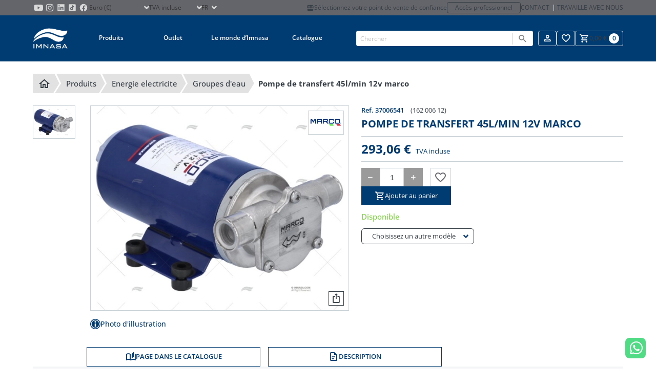

--- FILE ---
content_type: text/html; charset=UTF-8
request_url: https://www.imnasa.com/fr/groupes-d-eau/pompe-de-transfert-45l/min-12v-marco-37006541
body_size: 23510
content:
<!DOCTYPE html>
<html lang="fr">
    <head>
        <meta charset="UTF-8">
<meta name="viewport" content="width=device-width, initial-scale=1.0">
<meta id="csrf" name="token" content="aLDZ6QaKidNsvoHRiQBPwrCyZyggBlpUYgdBdsjE">
<title>POMPE DE TRANSFERT 45L/MIN 12V MARCO</title>
<meta name="description" content="Pompe de cale auto-amorçante avec corps en laiton, arbre en inox et joint à lèvre, non réversible.">
<meta name="robots" content="index, follow">
<link rel="icon" type="image/png" sizes="32x32" href="/favicon-32x32.png">
<link rel="icon" type="image/png" sizes="16x16" href="/favicon-16x16.png">
<link rel="apple-touch-icon" sizes="180x180" href="/apple-touch-icon.png">
<meta name="author" content="comertis.com">
    <link rel="alternate" href="https://www.imnasa.com/en/water-pressure-systems/transfer-pump-45l/min-12v-marco-37006541" hreflang="en-gb" />
        <link rel="alternate" href="https://www.imnasa.com/en/water-pressure-systems/transfer-pump-45l/min-12v-marco-37006541" hreflang="x-default" />
        <link rel="alternate" href="https://www.imnasa.com/es/bombas-de-presion/bomba-transfer-45l/min-12v-marco-37006541" hreflang="es-es" />
        <link rel="alternate" href="https://www.imnasa.com/fr/groupes-d-eau/pompe-de-transfert-45l/min-12v-marco-37006541" hreflang="fr-fr" />
        <link rel="alternate" href="https://www.imnasa.com/cz/systemy-vodniho-tlaku/transfer-pump-45l/min-12v-marco-37006541" hreflang="cs-cz" />
        <link rel="alternate" href="https://www.imnasa.com/pt/bombas-de-pressao/bomba-de-transferencia-45l/min-12v-marco-37006541" hreflang="pt-pt" />
        <link rel="alternate" href="https://www.imnasa.com/nl/drukpompen/transfer-pump-45l/min-12v-marco-37006541" hreflang="nl-nl" />
        <link rel="alternate" href="https://www.imnasa.com/hr/pritisne-pumpe/transfer-pump-45l/min-12v-marco-37006541" hreflang="hr-hr" />
        <link rel="canonical" href="https://www.imnasa.com/fr/groupes-d-eau/pompe-de-transfert-45l/min-12v-marco-37006541" />
    <script nonce="JSYfJHkXQSImdGp8DCtmPdAIkp29pY9R" type="application/ld+json">{"@context":"https://schema.org","@graph":[{"@context":"https://schema.org","@type":"BreadcrumbList","itemListElement":[{"@type":"ListItem","position":1,"name":"Début","item":"https://www.imnasa.com/fr"},{"@type":"ListItem","position":2,"name":"Produits","item":"https://www.imnasa.com/fr/produits"},{"@type":"ListItem","position":3,"name":"ENERGIE ELECTRICITE","item":"https://www.imnasa.com/fr/energie-electricite"},{"@type":"ListItem","position":4,"name":"GROUPES D'EAU","item":"https://www.imnasa.com/fr/groupes-d-eau"},{"@type":"ListItem","position":5,"name":"POMPE DE TRANSFERT 45L/MIN 12V MARCO","item":"https://www.imnasa.com/fr/groupes-d-eau/pompe-de-transfert-45l/min-12v-marco-37006541"}]},{"@context":"https://schema.org","@type":"Product","name":"POMPE DE TRANSFERT 45L/MIN 12V MARCO","category":"GROUPES D'EAU","url":"https://www.imnasa.com/fr/groupes-d-eau/pompe-de-transfert-45l/min-12v-marco-37006541","image":"https://www.imnasa.com/img/p/35083/22742/default/pompe-de-transfert-45l-min-12v-marco-groupes-d-eau-imnasa-ref-37006541.webp","brand":{"@type":"Brand","name":"MARCO","url":"https://www.imnasa.com/fr/marco","image":"https://www.imnasa.com/img/b/101/default/marco.webp"},"description":"Pompe de cale auto-amorçante avec corps en laiton, arbre en inox et joint à lèvre, non réversible.","sku":"37006541","offers":{"@type":"Offer","priceCurrency":"EUR","price":293.06,"availability":"https://schema.org/InStock"}}]}</script>

<style nonce="JSYfJHkXQSImdGp8DCtmPdAIkp29pY9R" type="text/css">
    :root {
        --primary-color: #003b71;
        --secondary-color: #6d6c71;
    }
</style>

<link nonce="JSYfJHkXQSImdGp8DCtmPdAIkp29pY9R" rel="stylesheet" href="/css/frontend/imnasa/app.css?id=c99acf58a0defe5812244bd81bb64e71">
<link nonce="JSYfJHkXQSImdGp8DCtmPdAIkp29pY9R" rel="stylesheet" href="/css/frontend/imnasa/snippet.css?id=63ca79a6596e986100ac20e2d931a643">
<link nonce="JSYfJHkXQSImdGp8DCtmPdAIkp29pY9R" rel="stylesheet" href="/css/frontend/imnasa/product-comparision.css?id=5f70c98f97a4d53843b2957bf0ab2bb2">
<link nonce="JSYfJHkXQSImdGp8DCtmPdAIkp29pY9R" rel="stylesheet" href="/css/frontend/imnasa/product.css?id=149487e7b8a66ad979e234a4caf6db08">
<link nonce="JSYfJHkXQSImdGp8DCtmPdAIkp29pY9R" rel="stylesheet" href="/css/frontend/imnasa/slider.css?id=1853fd61a5caed44c5e5ac507937d2b0">


<script nonce='JSYfJHkXQSImdGp8DCtmPdAIkp29pY9R' data-cookieconsent="ignore">
                window.dataLayer = window.dataLayer || [];
                function gtag() {
                    dataLayer.push(arguments);
                }
                gtag("consent", "default", {
                    ad_personalization: "denied",
                    ad_storage: "denied",
                    ad_user_data: "denied",
                    analytics_storage: "denied",
                    functionality_storage: "denied",
                    personalization_storage: "denied",
                    security_storage: "granted",
                    wait_for_update: 500,
                });
                gtag("set", "ads_data_redaction", true);
                gtag("set", "url_passthrough", true);
            </script><!-- Google Tag Manager -->
                <script nonce='JSYfJHkXQSImdGp8DCtmPdAIkp29pY9R'>
                    (function(w,d,s,l,i){w[l]=w[l]||[];w[l].push({'gtm.start': new Date().getTime(),event:'gtm.js'});var f=d.getElementsByTagName(s)[0], j=d.createElement(s),dl=l!='dataLayer'?'&l='+l:'';j.async=true;j.src= 'https://www.googletagmanager.com/gtm.js?id='+i+dl;f.parentNode.insertBefore(j,f); })(window,document,'script','dataLayer','GTM-59S9VLL');
                </script>
                <!-- End Google Tag Manager -->
<!-- CookieBot -->
                <script nonce="JSYfJHkXQSImdGp8DCtmPdAIkp29pY9R" id="Cookiebot" data-culture="fr" src=https://consent.cookiebot.com/uc.js data-cbid="eb53816e-0de8-4562-a954-97abd3bfe7c2" data-blockingmode="auto" type="text/javascript"></script>
    </head>
    <body id="product" class="b2c" default>
                    <!-- Google Tag Manager (noscript) -->
                <noscript>
                    <iframe src='https://www.googletagmanager.com/ns.html?id=GTM-59S9VLL' height='0' width='0' style='display:none;visibility:hidden'></iframe>
                </noscript>
                <!-- End Google Tag Manager (noscript) -->
                <div id="wrapper">
            <div id="overlay" class="overlay"></div>
                                            <div class="is-hidden-touch">
                <div class="header-top">
    <div class="container">
       <div class="top-left">
        <ul class="store-social-link is-hidden-touch">
                <li class="has-global-link">
                    <a class="global-link" href="https://www.youtube.com/c/IMNASACampllong" title="Imnasa Youtube" target="_blank"></a>
                    <svg class="svg" alt="Imnasa Youtube" viewBox="0 0 24 24"><?xml version="1.0" encoding="utf-8"?>
<!-- Generator: Adobe Illustrator 26.3.1, SVG Export Plug-In . SVG Version: 6.00 Build 0)  -->
<svg version="1.1" id="Capa_1" xmlns="http://www.w3.org/2000/svg" xmlns:xlink="http://www.w3.org/1999/xlink" x="0px" y="0px"
	 viewBox="0 0 100 100" style="enable-background:new 0 0 100 100;" xml:space="preserve">
<style type="text/css">
	.st0{fill:#D4D4D4;}
</style>
<path class="st0" d="M90.5,41.2c0-3.1-0.4-6.1-1-9.1c-0.9-4.2-4.1-7.2-8.4-7.9c-4.5-0.8-9-0.9-13.5-1.1c-5.5-0.2-11-0.3-17.4-0.4
	C44.5,22.9,38,23,31.5,23.3c-3.4,0.1-6.7,0.4-10,0.9c-4.5,0.6-7.7,3.6-8.6,8c-0.6,2.8-0.9,5.6-1.1,8.4c-0.4,5.1-0.5,10.2-0.3,15.3
	c0.2,4.3,0.4,8.5,1.3,12.7c1,4.7,3.9,7.6,8.6,8.4c2.7,0.4,5.4,0.7,8.1,0.8c7.7,0.3,15.4,0.6,23.2,0.6c6,0,12-0.2,18.1-0.5
	c3.4-0.1,6.8-0.4,10.2-0.9c4.3-0.6,7.2-3,8.4-7.1c0.9-2.9,1.2-5.9,1.2-8.9C90.5,54.5,90.5,47.8,90.5,41.2z M43.2,62.6
	c0-8,0-15.9,0-23.9c6.9,4,13.8,7.9,20.8,11.9C57,54.6,50.2,58.6,43.2,62.6z"/>
</svg>
 </svg>
                </li>
                <li class="has-global-link">
                    <a class="global-link" href="https://www.instagram.com/imnasa_marineproducts/" title="Imnasa Instagram" target="_blank"></a>
                    <svg class="svg" alt="Imnasa Instagram" viewBox="0 0 24 24"><?xml version="1.0" encoding="utf-8"?>
<!-- Generator: Adobe Illustrator 26.3.1, SVG Export Plug-In . SVG Version: 6.00 Build 0)  -->
<svg version="1.1" id="Capa_1" xmlns="http://www.w3.org/2000/svg" xmlns:xlink="http://www.w3.org/1999/xlink" x="0px" y="0px"
	 viewBox="0 0 100 100" style="enable-background:new 0 0 100 100;" xml:space="preserve">
<style type="text/css">
	.st0{fill:#D4D4D4;}
</style>
<g id="FF1icj_00000001658031051668662790000007212609531372572072_">
	<g>
		<g>
			<path class="st0" d="M82.9,42.3c0,5.4,0,10.7,0,16.1c0,0.1,0,0.2,0,0.4c-0.1,1.7-0.1,3.4-0.2,5.1c-0.1,2.1-0.4,4.1-1,6.1
				c-1,3.5-2.9,6.5-5.8,8.8c-2.8,2.2-6.1,3.3-9.6,3.7c-2.3,0.2-4.6,0.3-6.9,0.4c-0.2,0-0.4,0-0.6,0.1c-5.6,0-11.3,0-16.9,0
				c-0.1,0-0.2-0.1-0.4-0.1c-1.1,0-2.2,0-3.2-0.1c-2.6-0.1-5.1-0.2-7.6-0.9c-4-1-7.3-3.2-9.8-6.5c-2.1-2.9-3.1-6.1-3.4-9.6
				c-0.2-2.1-0.2-4.3-0.3-6.4c0-0.2,0-0.3-0.1-0.5c0-6,0-11.9,0-17.9c0-0.1,0-0.2,0-0.4c0.1-1.5,0.1-3,0.2-4.6c0.1-2,0.4-4,0.9-5.9
				c1.3-4.4,3.8-7.8,7.7-10.1c2.8-1.6,5.8-2.4,9-2.6c1.9-0.1,3.8-0.2,5.7-0.2c0.1,0,0.3,0,0.4-0.1c5.7,0,11.4,0,17,0
				c0.1,0,0.3,0.1,0.4,0.1c1.2,0,2.4,0.1,3.6,0.1c2.9,0.1,5.8,0.4,8.6,1.3c3.8,1.3,6.7,3.6,8.9,7c1.9,2.9,2.7,6.1,2.9,9.5
				c0.1,2.2,0.2,4.5,0.3,6.8C82.8,42,82.9,42.2,82.9,42.3z M50,77C50,77,50,77,50,77c4.1,0,8.3-0.1,12.4-0.1c1.9,0,3.8-0.2,5.6-0.7
				c2-0.6,3.7-1.5,5.2-3c1.8-1.9,2.8-4.2,3.2-6.7c0.4-2.3,0.4-4.5,0.4-6.8c0.1-3.8,0.1-7.7,0-11.5c0-3.3-0.1-6.7-0.1-10
				c0-1.9-0.2-3.8-0.7-5.7c-0.8-3.3-2.6-5.8-5.6-7.4c-1.9-1-3.9-1.4-6-1.6c-2.5-0.1-4.9-0.3-7.4-0.3c-6.2,0-12.4,0.1-18.6,0.1
				c-2,0-4,0.1-5.9,0.6c-3,0.7-5.5,2.2-7.2,4.8c-1.3,2-1.9,4.2-2.1,6.5c-0.2,2.3-0.3,4.6-0.3,6.9c0,4.1,0,8.2,0,12.3
				c0,2.8,0.1,5.7,0.2,8.5c0,1.6,0.2,3.2,0.6,4.8c0.7,2.9,2.2,5.3,4.8,7c1.9,1.3,4.1,1.9,6.4,2.1c2.3,0.2,4.6,0.3,7,0.3
				C44.6,77,47.3,77,50,77z"/>
			<path class="st0" d="M66.9,49.8C67,59,59.7,66.5,50.6,66.9c-9.4,0.3-17.1-7-17.5-16.2c-0.4-9.4,7-17.3,16.4-17.6
				C58.9,32.9,66.6,40.2,66.9,49.8z M50,39.1c-6.2,0-10.8,4.9-11,10.5C38.8,56,43.9,60.9,50,61c6,0,11-4.9,11-10.9
				C60.9,43.8,55.9,39.1,50,39.1z"/>
			<path class="st0" d="M63.6,32.5c0-2.2,1.8-4,4-3.9c2.2,0,3.9,1.8,3.9,4c0,2.1-1.8,3.9-4,3.9C65.4,36.4,63.6,34.6,63.6,32.5z"/>
		</g>
	</g>
</g>
</svg>
 </svg>
                </li>
                <li class="has-global-link">
                    <a class="global-link" href="https://www.linkedin.com/company/imnasa-marineproducts/" title="Imnasa Linkedin" target="_blank"></a>
                    <svg class="svg" alt="Imnasa Linkedin" viewBox="0 0 24 24"><?xml version="1.0" encoding="utf-8"?>
<!-- Generator: Adobe Illustrator 26.3.1, SVG Export Plug-In . SVG Version: 6.00 Build 0)  -->
<svg version="1.1" id="Capa_1" xmlns="http://www.w3.org/2000/svg" xmlns:xlink="http://www.w3.org/1999/xlink" x="0px" y="0px"
	 viewBox="0 0 100 100" style="enable-background:new 0 0 100 100;" xml:space="preserve">
<style type="text/css">
	.st0{fill:#D4D4D4;}
</style>
<path class="st0" d="M78.6,19.2H21.4c-1.2,0-2.2,1-2.2,2.2v57.2c0,1.2,1,2.2,2.2,2.2h57.2c1.2,0,2.2-1,2.2-2.2V21.4
	C80.7,20.2,79.8,19.2,78.6,19.2z M37.9,71.2c0,0.4-0.1,0.5-0.5,0.5c-0.3,0-0.7,0-1,0c-0.2,0-0.5,0-0.7,0c-1.7,0-3.4,0-5.1,0
	c-0.4,0-0.8,0-1.2,0c-0.7,0-0.8-0.1-0.8-0.8c0-0.8,0-1.5,0-2.3c0-3.9,0-7.8,0-11.7c0-4.6,0-9.1,0-13.7c0-0.2,0-0.3,0-0.5
	c0-0.4,0.1-0.5,0.5-0.5c0,0,0.1,0,0.1,0c2.6,0,5.2,0,7.8,0c0.7,0,0.8,0.1,0.8,0.8c0,8.3,0,16.6,0,24.9c0,0.9,0,1.9,0,2.8
	C37.9,71,37.9,71.1,37.9,71.2z M33.3,38.4c-3.1,0-5.4-2.6-5.3-5.4c0.1-2.9,2.5-5.3,5.4-5.2c2.8,0,5.3,2.4,5.2,5.3
	C38.6,36,36.2,38.4,33.3,38.4z M72.1,70.7c0,0.1,0,0.2,0,0.4c0,0.5-0.1,0.6-0.6,0.6c-0.3,0-0.7,0-1,0c-1.9,0-3.9,0-5.8,0
	c-0.3,0-0.7,0-1,0c-0.5,0-0.6-0.2-0.7-0.7c0-0.6,0-1.3,0-1.9c0-4.4,0-8.8,0-13.2c0-1.1-0.1-2.1-0.4-3.2c-0.2-0.6-0.4-1.1-0.8-1.6
	c-0.7-0.9-1.7-1.4-2.9-1.5c-0.8-0.1-1.6,0-2.3,0.2c-1.5,0.4-2.6,1.3-3.1,2.8c-0.3,0.8-0.5,1.6-0.5,2.5c-0.1,0.9-0.1,1.9-0.1,2.8
	c0,4,0,7.9,0,11.9c0,0.4,0,0.8,0,1.3c0,0.4-0.1,0.6-0.6,0.6c-0.2,0-0.4,0-0.7,0c-2.2,0-4.3,0-6.5,0c-0.3,0-0.6,0-0.9,0
	c-0.5,0-0.6-0.2-0.6-0.6c0-0.7,0-1.3,0-2c0-7.8,0-15.5,0-23.3c0-0.8,0-1.7,0-2.5c0-0.1,0-0.2,0-0.3c0-0.6,0.1-0.7,0.7-0.7
	c2.5,0,4.9,0,7.4,0c0.7,0,0.8,0.1,0.8,0.8c0,0.9,0,1.7,0,2.6c0,0.1,0,0.2,0,0.4c0,0,0.1,0,0.1,0c0.3-0.4,0.6-0.7,0.9-1.1
	c1.5-1.7,3.3-2.8,5.4-3.2c0.5-0.1,1.1-0.2,1.7-0.2c1.3,0,2.6,0,3.9,0.3c1.8,0.4,3.4,1.1,4.7,2.4c1,1.1,1.7,2.4,2.1,3.8
	c0.4,1.2,0.6,2.5,0.7,3.8c0.1,1.2,0.1,2.4,0.1,3.6C72.1,60.6,72.1,65.7,72.1,70.7z"/>
</svg>
 </svg>
                </li>
                <li class="has-global-link">
                    <a class="global-link" href="https://www.tiktok.com/@imnasa_marineproducts?lang=es" title="Imnasa TikTok" target="_blank"></a>
                    <svg class="svg" alt="Imnasa TikTok" viewBox="0 0 24 24"><?xml version="1.0" encoding="utf-8"?>
<!-- Generator: Adobe Illustrator 26.3.1, SVG Export Plug-In . SVG Version: 6.00 Build 0)  -->
<svg version="1.1" id="Capa_1" xmlns="http://www.w3.org/2000/svg" xmlns:xlink="http://www.w3.org/1999/xlink" x="0px" y="0px"
	 viewBox="0 0 100 100" style="enable-background:new 0 0 100 100;" xml:space="preserve">
<style type="text/css">
	.st0{fill:#D4D4D4;}
</style>
<path class="st0" d="M73.4,19.2H26.6c-4,0-7.3,3.3-7.3,7.3v46.9c0,4,3.3,7.3,7.3,7.3h46.9c4,0,7.3-3.3,7.3-7.3V26.6
	C80.8,22.5,77.5,19.2,73.4,19.2 M44.1,71.4c-7.3,0-13.3-6-13.3-13.3c0-7.3,6-13.3,13.3-13.3c0.2,0,0.4,0,0.7,0l0.9,0.1v7.8l-1.1-0.1
	c-0.2,0-0.3,0-0.5,0c-3.1,0-5.6,2.5-5.6,5.6s2.5,5.6,5.6,5.6c3.2,0,5.8-2.5,5.8-5.5L50,28.6h7.4l0.1,0.7c0.5,4.9,4.5,8.7,9.4,9.1
	l0.7,0.1v8.2c0,0-0.7,0.2-1.8,0.2c0,0,0,0,0,0c-3.2,0-6.2-1.3-8.4-3.5v14.6C57.4,65.4,51.4,71.4,44.1,71.4z"/>
</svg>
 </svg>
                </li>
                <li class="has-global-link">
                    <a class="global-link" href="https://www.facebook.com/IMNASAMARINEPRODUCTS" title="Imnasa Facebook" target="_blank"></a>
                    <svg class="svg" alt="Imnasa Facebook" viewBox="0 0 24 24"><?xml version="1.0" encoding="utf-8"?>
<!-- Generator: Adobe Illustrator 26.3.1, SVG Export Plug-In . SVG Version: 6.00 Build 0)  -->
<svg version="1.1" id="Capa_1" xmlns="http://www.w3.org/2000/svg" xmlns:xlink="http://www.w3.org/1999/xlink" x="0px" y="0px"
	 viewBox="0 0 100 100" style="enable-background:new 0 0 100 100;" xml:space="preserve">
<style type="text/css">
	.st0{fill:#D4D4D4;}
</style>
<path class="st0" d="M50,17.1c-18.1,0-32.8,14.8-32.8,33.1c0,16.6,12.2,30.4,28,32.8c0-7.5,0-17.2,0-23.9c-2.5,0-4.9,0-7.4,0
	c0-1.6,0-3.1,0-4.6c0-1.5,0-3,0-4.6c2.5,0,4.9,0,7.4,0c0-0.9,0-1.7,0-2.5c0.1-2.5,0-5,0.3-7.5c0.6-5,4-8.4,8.9-9.5
	c2.9-0.6,5.9-0.3,8.8,0c0.8,0.1,1.6,0.2,2.3,0.3c0,2.8,0,5.4,0,8.1c-0.6,0-1.1,0-1.6,0c-1.7,0-3.5,0-5.2,0.1c-2.7,0.2-4.3,2-4.3,4.8
	c0,1.9,0,3.8,0,5.6c0,0.2,0,0.4,0,0.6c3.2,0,6.4,0,9.7,0c-0.5,3.1-1,6.2-1.5,9.3c-2.2,0-4.3,0-6.4,0c0,6.7,0,16,0,23.5
	c15.1-3,26.4-16.4,26.4-32.5C82.8,31.9,68.1,17.1,50,17.1z"/>
</svg>
 </svg>
                </li>
            </ul>
            <div class="select select-currency">
        <select name="select-currency" id="select-currency">
                        <option selected="selected" value="1">Euro (€)</option>
                                <option value="2">Czech Koruna (Kč)</option>
                    </select>
    </div>
            <div class="select select-showtaxes">
    <select name="select-showtaxes" id="select-showtaxes">
        <option value="1" selected=&quot;selected&quot;>TVA incluse</option>
        <option value="0" >TVA non incluse</option>
    </select>
</div>
            <div class="select select-language">
    <select name="select-language" id="select-language">
                                    <option value="https://www.imnasa.com/en/water-pressure-systems/transfer-pump-45l/min-12v-marco-37006541">en</option>
                                                <option value="https://www.imnasa.com/es/bombas-de-presion/bomba-transfer-45l/min-12v-marco-37006541">es</option>
                                                <option selected="selected" value="https://www.imnasa.com/fr/groupes-d-eau/pompe-de-transfert-45l/min-12v-marco-37006541">fr</option>
                                                <option value="https://www.imnasa.com/cz/systemy-vodniho-tlaku/transfer-pump-45l/min-12v-marco-37006541">cz</option>
                                                <option value="https://www.imnasa.com/pt/bombas-de-pressao/bomba-de-transferencia-45l/min-12v-marco-37006541">pt</option>
                                                <option value="https://www.imnasa.com/nl/drukpompen/transfer-pump-45l/min-12v-marco-37006541">nl</option>
                                                <option value="https://www.imnasa.com/hr/pritisne-pumpe/transfer-pump-45l/min-12v-marco-37006541">hr</option>
                        </select>
</div>
       </div>
        <div class="top-right is-hidden-touch">
                    <a href="https://www.imnasa.com/fr/mon-point-de-vente" title="Mon point de vente" class="point-of-sale-link is-hidden-touch">
                <i class="mdi mdi-storefront"></i>
                Sélectionnez votre point de vente de confiance
            </a>
            <a class="professional-access" href="https://b2b.imnasa.com/fr/connexion" title="Accès professionnel">Accès professionnel</a>
                    <div class="contact-links is-hidden-touch">
                <a class="contact-link" href="https://www.imnasa.com/fr/contact" title="Contact">Contact</a>
                <a class="contact-link" href="https://www.imnasa.com/fr/travailler-avec-nous" title="Travaille avec nous">Travaille avec nous</a>
            </div>
        </div>
    </div>
</div>
            </div>
            <header>
                <div class="topbar">
                <div class="container">
            <div class="desk-logo-nav">
            <div class="has-global-link logo topbar-logo is-hidden-touch">
                <a class="global-link" href="https://www.imnasa.com/fr" title="Imnasa"></a>
                <img src="https://www.imnasa.com/img/logo/imnasa-white.png" alt="Imnasa" loading="lazy">
            </div>
            <nav class="navbar" id="navbar">
    <div class="is-hidden-desktop">
        <div class="header-top">
    <div class="container">
       <div class="top-left">
        <ul class="store-social-link is-hidden-touch">
                <li class="has-global-link">
                    <a class="global-link" href="https://www.youtube.com/c/IMNASACampllong" title="Imnasa Youtube" target="_blank"></a>
                    <svg class="svg" alt="Imnasa Youtube" viewBox="0 0 24 24"><?xml version="1.0" encoding="utf-8"?>
<!-- Generator: Adobe Illustrator 26.3.1, SVG Export Plug-In . SVG Version: 6.00 Build 0)  -->
<svg version="1.1" id="Capa_1" xmlns="http://www.w3.org/2000/svg" xmlns:xlink="http://www.w3.org/1999/xlink" x="0px" y="0px"
	 viewBox="0 0 100 100" style="enable-background:new 0 0 100 100;" xml:space="preserve">
<style type="text/css">
	.st0{fill:#D4D4D4;}
</style>
<path class="st0" d="M90.5,41.2c0-3.1-0.4-6.1-1-9.1c-0.9-4.2-4.1-7.2-8.4-7.9c-4.5-0.8-9-0.9-13.5-1.1c-5.5-0.2-11-0.3-17.4-0.4
	C44.5,22.9,38,23,31.5,23.3c-3.4,0.1-6.7,0.4-10,0.9c-4.5,0.6-7.7,3.6-8.6,8c-0.6,2.8-0.9,5.6-1.1,8.4c-0.4,5.1-0.5,10.2-0.3,15.3
	c0.2,4.3,0.4,8.5,1.3,12.7c1,4.7,3.9,7.6,8.6,8.4c2.7,0.4,5.4,0.7,8.1,0.8c7.7,0.3,15.4,0.6,23.2,0.6c6,0,12-0.2,18.1-0.5
	c3.4-0.1,6.8-0.4,10.2-0.9c4.3-0.6,7.2-3,8.4-7.1c0.9-2.9,1.2-5.9,1.2-8.9C90.5,54.5,90.5,47.8,90.5,41.2z M43.2,62.6
	c0-8,0-15.9,0-23.9c6.9,4,13.8,7.9,20.8,11.9C57,54.6,50.2,58.6,43.2,62.6z"/>
</svg>
 </svg>
                </li>
                <li class="has-global-link">
                    <a class="global-link" href="https://www.instagram.com/imnasa_marineproducts/" title="Imnasa Instagram" target="_blank"></a>
                    <svg class="svg" alt="Imnasa Instagram" viewBox="0 0 24 24"><?xml version="1.0" encoding="utf-8"?>
<!-- Generator: Adobe Illustrator 26.3.1, SVG Export Plug-In . SVG Version: 6.00 Build 0)  -->
<svg version="1.1" id="Capa_1" xmlns="http://www.w3.org/2000/svg" xmlns:xlink="http://www.w3.org/1999/xlink" x="0px" y="0px"
	 viewBox="0 0 100 100" style="enable-background:new 0 0 100 100;" xml:space="preserve">
<style type="text/css">
	.st0{fill:#D4D4D4;}
</style>
<g id="FF1icj_00000001658031051668662790000007212609531372572072_">
	<g>
		<g>
			<path class="st0" d="M82.9,42.3c0,5.4,0,10.7,0,16.1c0,0.1,0,0.2,0,0.4c-0.1,1.7-0.1,3.4-0.2,5.1c-0.1,2.1-0.4,4.1-1,6.1
				c-1,3.5-2.9,6.5-5.8,8.8c-2.8,2.2-6.1,3.3-9.6,3.7c-2.3,0.2-4.6,0.3-6.9,0.4c-0.2,0-0.4,0-0.6,0.1c-5.6,0-11.3,0-16.9,0
				c-0.1,0-0.2-0.1-0.4-0.1c-1.1,0-2.2,0-3.2-0.1c-2.6-0.1-5.1-0.2-7.6-0.9c-4-1-7.3-3.2-9.8-6.5c-2.1-2.9-3.1-6.1-3.4-9.6
				c-0.2-2.1-0.2-4.3-0.3-6.4c0-0.2,0-0.3-0.1-0.5c0-6,0-11.9,0-17.9c0-0.1,0-0.2,0-0.4c0.1-1.5,0.1-3,0.2-4.6c0.1-2,0.4-4,0.9-5.9
				c1.3-4.4,3.8-7.8,7.7-10.1c2.8-1.6,5.8-2.4,9-2.6c1.9-0.1,3.8-0.2,5.7-0.2c0.1,0,0.3,0,0.4-0.1c5.7,0,11.4,0,17,0
				c0.1,0,0.3,0.1,0.4,0.1c1.2,0,2.4,0.1,3.6,0.1c2.9,0.1,5.8,0.4,8.6,1.3c3.8,1.3,6.7,3.6,8.9,7c1.9,2.9,2.7,6.1,2.9,9.5
				c0.1,2.2,0.2,4.5,0.3,6.8C82.8,42,82.9,42.2,82.9,42.3z M50,77C50,77,50,77,50,77c4.1,0,8.3-0.1,12.4-0.1c1.9,0,3.8-0.2,5.6-0.7
				c2-0.6,3.7-1.5,5.2-3c1.8-1.9,2.8-4.2,3.2-6.7c0.4-2.3,0.4-4.5,0.4-6.8c0.1-3.8,0.1-7.7,0-11.5c0-3.3-0.1-6.7-0.1-10
				c0-1.9-0.2-3.8-0.7-5.7c-0.8-3.3-2.6-5.8-5.6-7.4c-1.9-1-3.9-1.4-6-1.6c-2.5-0.1-4.9-0.3-7.4-0.3c-6.2,0-12.4,0.1-18.6,0.1
				c-2,0-4,0.1-5.9,0.6c-3,0.7-5.5,2.2-7.2,4.8c-1.3,2-1.9,4.2-2.1,6.5c-0.2,2.3-0.3,4.6-0.3,6.9c0,4.1,0,8.2,0,12.3
				c0,2.8,0.1,5.7,0.2,8.5c0,1.6,0.2,3.2,0.6,4.8c0.7,2.9,2.2,5.3,4.8,7c1.9,1.3,4.1,1.9,6.4,2.1c2.3,0.2,4.6,0.3,7,0.3
				C44.6,77,47.3,77,50,77z"/>
			<path class="st0" d="M66.9,49.8C67,59,59.7,66.5,50.6,66.9c-9.4,0.3-17.1-7-17.5-16.2c-0.4-9.4,7-17.3,16.4-17.6
				C58.9,32.9,66.6,40.2,66.9,49.8z M50,39.1c-6.2,0-10.8,4.9-11,10.5C38.8,56,43.9,60.9,50,61c6,0,11-4.9,11-10.9
				C60.9,43.8,55.9,39.1,50,39.1z"/>
			<path class="st0" d="M63.6,32.5c0-2.2,1.8-4,4-3.9c2.2,0,3.9,1.8,3.9,4c0,2.1-1.8,3.9-4,3.9C65.4,36.4,63.6,34.6,63.6,32.5z"/>
		</g>
	</g>
</g>
</svg>
 </svg>
                </li>
                <li class="has-global-link">
                    <a class="global-link" href="https://www.linkedin.com/company/imnasa-marineproducts/" title="Imnasa Linkedin" target="_blank"></a>
                    <svg class="svg" alt="Imnasa Linkedin" viewBox="0 0 24 24"><?xml version="1.0" encoding="utf-8"?>
<!-- Generator: Adobe Illustrator 26.3.1, SVG Export Plug-In . SVG Version: 6.00 Build 0)  -->
<svg version="1.1" id="Capa_1" xmlns="http://www.w3.org/2000/svg" xmlns:xlink="http://www.w3.org/1999/xlink" x="0px" y="0px"
	 viewBox="0 0 100 100" style="enable-background:new 0 0 100 100;" xml:space="preserve">
<style type="text/css">
	.st0{fill:#D4D4D4;}
</style>
<path class="st0" d="M78.6,19.2H21.4c-1.2,0-2.2,1-2.2,2.2v57.2c0,1.2,1,2.2,2.2,2.2h57.2c1.2,0,2.2-1,2.2-2.2V21.4
	C80.7,20.2,79.8,19.2,78.6,19.2z M37.9,71.2c0,0.4-0.1,0.5-0.5,0.5c-0.3,0-0.7,0-1,0c-0.2,0-0.5,0-0.7,0c-1.7,0-3.4,0-5.1,0
	c-0.4,0-0.8,0-1.2,0c-0.7,0-0.8-0.1-0.8-0.8c0-0.8,0-1.5,0-2.3c0-3.9,0-7.8,0-11.7c0-4.6,0-9.1,0-13.7c0-0.2,0-0.3,0-0.5
	c0-0.4,0.1-0.5,0.5-0.5c0,0,0.1,0,0.1,0c2.6,0,5.2,0,7.8,0c0.7,0,0.8,0.1,0.8,0.8c0,8.3,0,16.6,0,24.9c0,0.9,0,1.9,0,2.8
	C37.9,71,37.9,71.1,37.9,71.2z M33.3,38.4c-3.1,0-5.4-2.6-5.3-5.4c0.1-2.9,2.5-5.3,5.4-5.2c2.8,0,5.3,2.4,5.2,5.3
	C38.6,36,36.2,38.4,33.3,38.4z M72.1,70.7c0,0.1,0,0.2,0,0.4c0,0.5-0.1,0.6-0.6,0.6c-0.3,0-0.7,0-1,0c-1.9,0-3.9,0-5.8,0
	c-0.3,0-0.7,0-1,0c-0.5,0-0.6-0.2-0.7-0.7c0-0.6,0-1.3,0-1.9c0-4.4,0-8.8,0-13.2c0-1.1-0.1-2.1-0.4-3.2c-0.2-0.6-0.4-1.1-0.8-1.6
	c-0.7-0.9-1.7-1.4-2.9-1.5c-0.8-0.1-1.6,0-2.3,0.2c-1.5,0.4-2.6,1.3-3.1,2.8c-0.3,0.8-0.5,1.6-0.5,2.5c-0.1,0.9-0.1,1.9-0.1,2.8
	c0,4,0,7.9,0,11.9c0,0.4,0,0.8,0,1.3c0,0.4-0.1,0.6-0.6,0.6c-0.2,0-0.4,0-0.7,0c-2.2,0-4.3,0-6.5,0c-0.3,0-0.6,0-0.9,0
	c-0.5,0-0.6-0.2-0.6-0.6c0-0.7,0-1.3,0-2c0-7.8,0-15.5,0-23.3c0-0.8,0-1.7,0-2.5c0-0.1,0-0.2,0-0.3c0-0.6,0.1-0.7,0.7-0.7
	c2.5,0,4.9,0,7.4,0c0.7,0,0.8,0.1,0.8,0.8c0,0.9,0,1.7,0,2.6c0,0.1,0,0.2,0,0.4c0,0,0.1,0,0.1,0c0.3-0.4,0.6-0.7,0.9-1.1
	c1.5-1.7,3.3-2.8,5.4-3.2c0.5-0.1,1.1-0.2,1.7-0.2c1.3,0,2.6,0,3.9,0.3c1.8,0.4,3.4,1.1,4.7,2.4c1,1.1,1.7,2.4,2.1,3.8
	c0.4,1.2,0.6,2.5,0.7,3.8c0.1,1.2,0.1,2.4,0.1,3.6C72.1,60.6,72.1,65.7,72.1,70.7z"/>
</svg>
 </svg>
                </li>
                <li class="has-global-link">
                    <a class="global-link" href="https://www.tiktok.com/@imnasa_marineproducts?lang=es" title="Imnasa TikTok" target="_blank"></a>
                    <svg class="svg" alt="Imnasa TikTok" viewBox="0 0 24 24"><?xml version="1.0" encoding="utf-8"?>
<!-- Generator: Adobe Illustrator 26.3.1, SVG Export Plug-In . SVG Version: 6.00 Build 0)  -->
<svg version="1.1" id="Capa_1" xmlns="http://www.w3.org/2000/svg" xmlns:xlink="http://www.w3.org/1999/xlink" x="0px" y="0px"
	 viewBox="0 0 100 100" style="enable-background:new 0 0 100 100;" xml:space="preserve">
<style type="text/css">
	.st0{fill:#D4D4D4;}
</style>
<path class="st0" d="M73.4,19.2H26.6c-4,0-7.3,3.3-7.3,7.3v46.9c0,4,3.3,7.3,7.3,7.3h46.9c4,0,7.3-3.3,7.3-7.3V26.6
	C80.8,22.5,77.5,19.2,73.4,19.2 M44.1,71.4c-7.3,0-13.3-6-13.3-13.3c0-7.3,6-13.3,13.3-13.3c0.2,0,0.4,0,0.7,0l0.9,0.1v7.8l-1.1-0.1
	c-0.2,0-0.3,0-0.5,0c-3.1,0-5.6,2.5-5.6,5.6s2.5,5.6,5.6,5.6c3.2,0,5.8-2.5,5.8-5.5L50,28.6h7.4l0.1,0.7c0.5,4.9,4.5,8.7,9.4,9.1
	l0.7,0.1v8.2c0,0-0.7,0.2-1.8,0.2c0,0,0,0,0,0c-3.2,0-6.2-1.3-8.4-3.5v14.6C57.4,65.4,51.4,71.4,44.1,71.4z"/>
</svg>
 </svg>
                </li>
                <li class="has-global-link">
                    <a class="global-link" href="https://www.facebook.com/IMNASAMARINEPRODUCTS" title="Imnasa Facebook" target="_blank"></a>
                    <svg class="svg" alt="Imnasa Facebook" viewBox="0 0 24 24"><?xml version="1.0" encoding="utf-8"?>
<!-- Generator: Adobe Illustrator 26.3.1, SVG Export Plug-In . SVG Version: 6.00 Build 0)  -->
<svg version="1.1" id="Capa_1" xmlns="http://www.w3.org/2000/svg" xmlns:xlink="http://www.w3.org/1999/xlink" x="0px" y="0px"
	 viewBox="0 0 100 100" style="enable-background:new 0 0 100 100;" xml:space="preserve">
<style type="text/css">
	.st0{fill:#D4D4D4;}
</style>
<path class="st0" d="M50,17.1c-18.1,0-32.8,14.8-32.8,33.1c0,16.6,12.2,30.4,28,32.8c0-7.5,0-17.2,0-23.9c-2.5,0-4.9,0-7.4,0
	c0-1.6,0-3.1,0-4.6c0-1.5,0-3,0-4.6c2.5,0,4.9,0,7.4,0c0-0.9,0-1.7,0-2.5c0.1-2.5,0-5,0.3-7.5c0.6-5,4-8.4,8.9-9.5
	c2.9-0.6,5.9-0.3,8.8,0c0.8,0.1,1.6,0.2,2.3,0.3c0,2.8,0,5.4,0,8.1c-0.6,0-1.1,0-1.6,0c-1.7,0-3.5,0-5.2,0.1c-2.7,0.2-4.3,2-4.3,4.8
	c0,1.9,0,3.8,0,5.6c0,0.2,0,0.4,0,0.6c3.2,0,6.4,0,9.7,0c-0.5,3.1-1,6.2-1.5,9.3c-2.2,0-4.3,0-6.4,0c0,6.7,0,16,0,23.5
	c15.1-3,26.4-16.4,26.4-32.5C82.8,31.9,68.1,17.1,50,17.1z"/>
</svg>
 </svg>
                </li>
            </ul>
            <div class="select select-currency">
        <select name="select-currency" id="select-currency">
                        <option selected="selected" value="1">Euro (€)</option>
                                <option value="2">Czech Koruna (Kč)</option>
                    </select>
    </div>
            <div class="select select-showtaxes">
    <select name="select-showtaxes" id="select-showtaxes">
        <option value="1" selected=&quot;selected&quot;>TVA incluse</option>
        <option value="0" >TVA non incluse</option>
    </select>
</div>
            <div class="select select-language">
    <select name="select-language" id="select-language">
                                    <option value="https://www.imnasa.com/en/water-pressure-systems/transfer-pump-45l/min-12v-marco-37006541">en</option>
                                                <option value="https://www.imnasa.com/es/bombas-de-presion/bomba-transfer-45l/min-12v-marco-37006541">es</option>
                                                <option selected="selected" value="https://www.imnasa.com/fr/groupes-d-eau/pompe-de-transfert-45l/min-12v-marco-37006541">fr</option>
                                                <option value="https://www.imnasa.com/cz/systemy-vodniho-tlaku/transfer-pump-45l/min-12v-marco-37006541">cz</option>
                                                <option value="https://www.imnasa.com/pt/bombas-de-pressao/bomba-de-transferencia-45l/min-12v-marco-37006541">pt</option>
                                                <option value="https://www.imnasa.com/nl/drukpompen/transfer-pump-45l/min-12v-marco-37006541">nl</option>
                                                <option value="https://www.imnasa.com/hr/pritisne-pumpe/transfer-pump-45l/min-12v-marco-37006541">hr</option>
                        </select>
</div>
       </div>
        <div class="top-right is-hidden-touch">
                    <a href="https://www.imnasa.com/fr/mon-point-de-vente" title="Mon point de vente" class="point-of-sale-link is-hidden-touch">
                <i class="mdi mdi-storefront"></i>
                Sélectionnez votre point de vente de confiance
            </a>
            <a class="professional-access" href="https://b2b.imnasa.com/fr/connexion" title="Accès professionnel">Accès professionnel</a>
                    <div class="contact-links is-hidden-touch">
                <a class="contact-link" href="https://www.imnasa.com/fr/contact" title="Contact">Contact</a>
                <a class="contact-link" href="https://www.imnasa.com/fr/travailler-avec-nous" title="Travaille avec nous">Travaille avec nous</a>
            </div>
        </div>
    </div>
</div>
    </div>
    <div class="navbar-item has-dropdown is-hoverable">
        <a href="https://www.imnasa.com/fr/produits" class="navbar-link navbar-item">Produits</a>
        <span class="subcategoryList-btn is-hidden-desktop"></span>
        <div class="navbar-dropdown category-dropdown">
            <ul class="subcategory-item level-0">  <li>      <a href="https://www.imnasa.com/fr/boutique" class="global-link" title="BOUTIQUE"></a>BOUTIQUE<span class="subcategoryList-btn"></span><ul class="subcategory-item level-1">  <li>      <a href="https://www.imnasa.com/fr/accessoires-cordages" class="global-link" title="ACCESSOIRES CORDAGES"></a>ACCESSOIRES CORDAGES  </li>  <li>      <a href="https://www.imnasa.com/fr/accessoires-capotes" class="global-link" title="ACCESSOIRES CAPOTES"></a>ACCESSOIRES CAPOTES  </li>  <li>      <a href="https://www.imnasa.com/fr/accessoires-defenses" class="global-link" title="ACCESSOIRES DEFENSES"></a>ACCESSOIRES DEFENSES  </li>  <li>      <a href="https://www.imnasa.com/fr/accessoires-pour-chaines" class="global-link" title="ACCESSOIRES POUR CHAINES"></a>ACCESSOIRES POUR CHAINES  </li>  <li>      <a href="https://www.imnasa.com/fr/accessoires-pieds" class="global-link" title="ACCESSOIRES PIEDS"></a>ACCESSOIRES PIEDS  </li>  <li>      <a href="https://www.imnasa.com/fr/ancres" class="global-link" title="ANCRES"></a>ANCRES  </li>  <li>      <a href="https://www.imnasa.com/fr/rollbar" class="global-link" title="ROLLBAR"></a>ROLLBAR  </li>  <li>      <a href="https://www.imnasa.com/fr/hampes" class="global-link" title="HAMPES"></a>HAMPES  </li>  <li>      <a href="https://www.imnasa.com/fr/balises-et-bouees" class="global-link" title="BALISES ET BOUEES"></a>BALISES ET BOUEES  </li>  <li>      <a href="https://www.imnasa.com/fr/gaffes-et-supports" class="global-link" title="GAFFES ET SUPPORTS"></a>GAFFES ET SUPPORTS  </li>  <li>      <a href="https://www.imnasa.com/fr/charnieres" class="global-link" title="CHARNIERES"></a>CHARNIERES  </li>  <li>      <a href="https://www.imnasa.com/fr/bittes-d-amarrage" class="global-link" title="BITTES D'AMARRAGE"></a>BITTES D'AMARRAGE  </li>  <li>      <a href="https://www.imnasa.com/fr/cordage-d-amarrage" class="global-link" title="CORDAGE D'AMARRAGE"></a>CORDAGE D'AMARRAGE  </li>  <li>      <a href="https://www.imnasa.com/fr/bosse-de-mouillage" class="global-link" title="BOSSE DE MOUILLAGE"></a>BOSSE DE MOUILLAGE  </li>  <li>      <a href="https://www.imnasa.com/fr/cordages-elastique" class="global-link" title="CORDAGES ÉLASTIQUE"></a>CORDAGES ÉLASTIQUE  </li>  <li>      <a href="https://www.imnasa.com/fr/cordage-multifonction" class="global-link" title="CORDAGE MULTIFONCTION"></a>CORDAGE MULTIFONCTION  </li>  <li>      <a href="https://www.imnasa.com/fr/bout-a-parebat" class="global-link" title="BOUT À PAREBAT"></a>BOUT À PAREBAT  </li>  <li>      <a href="https://www.imnasa.com/fr/chaines" class="global-link" title="CHAINES"></a>CHAINES  </li>  <li>      <a href="https://www.imnasa.com/fr/cadenes-et-anneaux" class="global-link" title="CADENES ET ANNEAUX"></a>CADENES ET ANNEAUX  </li>  <li>      <a href="https://www.imnasa.com/fr/cadenas" class="global-link" title="CADENAS"></a>CADENAS  </li>  <li>      <a href="https://www.imnasa.com/fr/chandeliers" class="global-link" title="CHANDELIERS"></a>CHANDELIERS  </li>  <li>      <a href="https://www.imnasa.com/fr/capotes" class="global-link" title="CAPOTES"></a>CAPOTES  </li>  <li>      <a href="https://www.imnasa.com/fr/chariots" class="global-link" title="CHARIOTS"></a>CHARIOTS  </li>  <li>      <a href="https://www.imnasa.com/fr/serrures" class="global-link" title="SERRURES"></a>SERRURES  </li>  <li>      <a href="https://www.imnasa.com/fr/dames-de-nage" class="global-link" title="DAMES DE NAGE"></a>DAMES DE NAGE  </li>  <li>      <a href="https://www.imnasa.com/fr/fermetures" class="global-link" title="FERMETURES"></a>FERMETURES  </li>  <li>      <a href="https://www.imnasa.com/fr/sangles-nautiques" class="global-link" title="SANGLES NAUTIQUES"></a>SANGLES NAUTIQUES  </li>  <li>      <a href="https://www.imnasa.com/fr/daviers" class="global-link" title="DAVIERS"></a>DAVIERS  </li>  <li>      <a href="https://www.imnasa.com/fr/daviers-basculants" class="global-link" title="DAVIERS BASCULANTS"></a>DAVIERS BASCULANTS  </li>  <li>      <a href="https://www.imnasa.com/fr/jonctions" class="global-link" title="JONCTIONS"></a>JONCTIONS  </li>  <li>      <a href="https://www.imnasa.com/fr/consoles" class="global-link" title="CONSOLES"></a>CONSOLES  </li>  <li>      <a href="https://www.imnasa.com/fr/taquets" class="global-link" title="TAQUETS"></a>TAQUETS  </li>  <li>      <a href="https://www.imnasa.com/fr/cordes-de-ski" class="global-link" title="CORDES DE SKI"></a>CORDES DE SKI  </li>  <li>      <a href="https://www.imnasa.com/fr/defenses-pour-bateaux" class="global-link" title="DEFENSES POUR BATEAUX"></a>DEFENSES POUR BATEAUX  </li>  <li>      <a href="https://www.imnasa.com/fr/drisses-et-ecoutes" class="global-link" title="DRISSES ET ECOUTES"></a>DRISSES ET ECOUTES  </li>  <li>      <a href="https://www.imnasa.com/fr/leve-panneaux" class="global-link" title="LEVE-PANNEAUX"></a>LEVE-PANNEAUX  </li>  <li>      <a href="https://www.imnasa.com/fr/echelles" class="global-link" title="ECHELLES"></a>ECHELLES  </li>  <li>      <a href="https://www.imnasa.com/fr/effraie-mouettes" class="global-link" title="EFFRAIE MOUETTES"></a>EFFRAIE MOUETTES  </li>  <li>      <a href="https://www.imnasa.com/fr/fixations-echelles" class="global-link" title="FIXATIONS ECHELLES"></a>FIXATIONS ECHELLES  </li>  <li>      <a href="https://www.imnasa.com/fr/housses-pour-defenses" class="global-link" title="HOUSSES POUR DEFENSES"></a>HOUSSES POUR DEFENSES  </li>  <li>      <a href="https://www.imnasa.com/fr/crocs" class="global-link" title="CROCS"></a>CROCS  </li>  <li>      <a href="https://www.imnasa.com/fr/emerillons" class="global-link" title="EMERILLONS"></a>EMERILLONS  </li>  <li>      <a href="https://www.imnasa.com/fr/manilles" class="global-link" title="MANILLES"></a>MANILLES  </li>  <li>      <a href="https://www.imnasa.com/fr/manille-textile" class="global-link" title="MANILLE TEXTILE"></a>MANILLE TEXTILE  </li>  <li>      <a href="https://www.imnasa.com/fr/grues" class="global-link" title="GRUES"></a>GRUES  </li>  <li>      <a href="https://www.imnasa.com/fr/coffre-de-rangement" class="global-link" title="COFFRE DE RANGEMENT"></a>COFFRE DE RANGEMENT  </li>  <li>      <a href="https://www.imnasa.com/fr/cosses" class="global-link" title="COSSES"></a>COSSES  </li>  <li>      <a href="https://www.imnasa.com/fr/chaumards" class="global-link" title="CHAUMARDS"></a>CHAUMARDS  </li>  <li>      <a href="https://www.imnasa.com/fr/guides" class="global-link" title="GUIDES"></a>GUIDES  </li>  <li>      <a href="https://www.imnasa.com/fr/fil-a-coudre" class="global-link" title="FIL À COUDRE"></a>FIL À COUDRE  </li>  <li>      <a href="https://www.imnasa.com/fr/fil-de-peche" class="global-link" title="FIL DE PÊCHE"></a>FIL DE PÊCHE  </li>  <li>      <a href="https://www.imnasa.com/fr/porte-cles-flottants" class="global-link" title="PORTE-CLÉS FLOTTANTS"></a>PORTE-CLÉS FLOTTANTS  </li>  <li>      <a href="https://www.imnasa.com/fr/manivelles" class="global-link" title="MANIVELLES"></a>MANIVELLES  </li>  <li>      <a href="https://www.imnasa.com/fr/tables" class="global-link" title="TABLES"></a>TABLES  </li>  <li>      <a href="https://www.imnasa.com/fr/bloqueurs" class="global-link" title="BLOQUEURS"></a>BLOQUEURS  </li>  <li>      <a href="https://www.imnasa.com/fr/mousquetons" class="global-link" title="MOUSQUETONS"></a>MOUSQUETONS  </li>  <li>      <a href="https://www.imnasa.com/fr/ressort-de-mouillage" class="global-link" title="RESSORT DE MOUILLAGE"></a>RESSORT DE MOUILLAGE  </li>  <li>      <a href="https://www.imnasa.com/fr/ressorts-et-pontets" class="global-link" title="RESSORTS ET PONTETS"></a>RESSORTS ET PONTETS  </li>  <li>      <a href="https://www.imnasa.com/fr/oeillets-et-boutons" class="global-link" title="OEILLETS ET BOUTONS"></a>OEILLETS ET BOUTONS  </li>  <li>      <a href="https://www.imnasa.com/fr/renvois" class="global-link" title="RENVOIS"></a>RENVOIS  </li>  <li>      <a href="https://www.imnasa.com/fr/chaumards-2" class="global-link" title="CHAUMARDS"></a>CHAUMARDS  </li>  <li>      <a href="https://www.imnasa.com/fr/mains-courantes" class="global-link" title="MAINS COURANTES"></a>MAINS COURANTES  </li>  <li>      <a href="https://www.imnasa.com/fr/passerelles" class="global-link" title="PASSERELLES"></a>PASSERELLES  </li>  <li>      <a href="https://www.imnasa.com/fr/pieds" class="global-link" title="PIEDS"></a>PIEDS  </li>  <li>      <a href="https://www.imnasa.com/fr/plateforme-arri-re" class="global-link" title="PLATEFORME ARRI+RE"></a>PLATEFORME ARRI+RE  </li>  <li>      <a href="https://www.imnasa.com/fr/poulies" class="global-link" title="POULIES"></a>POULIES  </li>  <li>      <a href="https://www.imnasa.com/fr/porte-cannes" class="global-link" title="PORTE-CANNES"></a>PORTE-CANNES  </li>  <li>      <a href="https://www.imnasa.com/fr/presses-et-poulies" class="global-link" title="PRESSES ET POULIES"></a>PRESSES ET POULIES  </li>  <li>      <a href="https://www.imnasa.com/fr/pontet" class="global-link" title="PONTET"></a>PONTET  </li>  <li>      <a href="https://www.imnasa.com/fr/sandows-elastiques" class="global-link" title="SANDOWS ÉLASTIQUES"></a>SANDOWS ÉLASTIQUES  </li>  <li>      <a href="https://www.imnasa.com/fr/pieces-detaches-opacmare" class="global-link" title="PIECES DETACHES OPACMARE"></a>PIECES DETACHES OPACMARE  </li>  <li>      <a href="https://www.imnasa.com/fr/pieces-detaches-pour-winchs" class="global-link" title="PIECES DETACHES POUR WINCHS"></a>PIECES DETACHES POUR WINCHS  </li>  <li>      <a href="https://www.imnasa.com/fr/filets-pour-la-navigation" class="global-link" title="FILETS POUR LA NAVIGATION"></a>FILETS POUR LA NAVIGATION  </li>  <li>      <a href="https://www.imnasa.com/fr/avirons" class="global-link" title="AVIRONS"></a>AVIRONS  </li>  <li>      <a href="https://www.imnasa.com/fr/ressorts-et-compas-d-ouverture" class="global-link" title="RESSORTS ET COMPAS D'OUVERTURE"></a>RESSORTS ET COMPAS D'OUVERTURE  </li>  <li>      <a href="https://www.imnasa.com/fr/rouleaux" class="global-link" title="ROULEAUX"></a>ROULEAUX  </li>  <li>      <a href="https://www.imnasa.com/fr/sieges" class="global-link" title="SIEGES"></a>SIEGES  </li>  <li>      <a href="https://www.imnasa.com/fr/supports-amortisseur" class="global-link" title="SUPPORTS AMORTISSEUR"></a>SUPPORTS AMORTISSEUR  </li>  <li>      <a href="https://www.imnasa.com/fr/supports-teak" class="global-link" title="SUPPORTS TEAK"></a>SUPPORTS TEAK  </li>  <li>      <a href="https://www.imnasa.com/fr/supports-moteur" class="global-link" title="SUPPORTS MOTEUR"></a>SUPPORTS MOTEUR  </li>  <li>      <a href="https://www.imnasa.com/fr/supports-mains-courantes" class="global-link" title="SUPPORTS MAINS COURANTES"></a>SUPPORTS MAINS COURANTES  </li>  <li>      <a href="https://www.imnasa.com/fr/supports-plastique" class="global-link" title="SUPPORTS PLASTIQUE"></a>SUPPORTS PLASTIQUE  </li>  <li>      <a href="https://www.imnasa.com/fr/conseils" class="global-link" title="CONSEILS"></a>CONSEILS  </li>  <li>      <a href="https://www.imnasa.com/fr/trappes-et-coffres" class="global-link" title="TRAPPES ET COFFRES"></a>TRAPPES ET COFFRES  </li>  <li>      <a href="https://www.imnasa.com/fr/ridoirs" class="global-link" title="RIDOIRS"></a>RIDOIRS  </li>  <li>      <a href="https://www.imnasa.com/fr/embouts-cables" class="global-link" title="EMBOUTS CABLES"></a>EMBOUTS CABLES  </li>  <li>      <a href="https://www.imnasa.com/fr/embouts" class="global-link" title="EMBOUTS"></a>EMBOUTS  </li>  <li>      <a href="https://www.imnasa.com/fr/buttes-et-accessoires" class="global-link" title="BUTTES ET ACCESSOIRES"></a>BUTTES ET ACCESSOIRES  </li>  <li>      <a href="https://www.imnasa.com/fr/girouettes-de-vent" class="global-link" title="GIROUETTES DE VENT"></a>GIROUETTES DE VENT  </li>  <li>      <a href="https://www.imnasa.com/fr/winchs" class="global-link" title="WINCHS"></a>WINCHS  </li>  <li>      <a href="https://www.imnasa.com/fr/signaux" class="global-link" title="SIGNAUX"></a>SIGNAUX  </li></ul>  </li>  <li>      <a href="https://www.imnasa.com/fr/loisirs" class="global-link" title="LOISIRS"></a>LOISIRS<span class="subcategoryList-btn"></span><ul class="subcategory-item level-1">  <li>      <a href="https://www.imnasa.com/fr/accessoires-de-ski" class="global-link" title="ACCESSOIRES DE SKI"></a>ACCESSOIRES DE SKI  </li>  <li>      <a href="https://www.imnasa.com/fr/bouees-de-plongee" class="global-link" title="BOUEES DE PLONGEE"></a>BOUEES DE PLONGEE  </li>  <li>      <a href="https://www.imnasa.com/fr/boites-etanches" class="global-link" title="BOITES ETANCHES"></a>BOITES ETANCHES  </li>  <li>      <a href="https://www.imnasa.com/fr/compresseurs" class="global-link" title="COMPRESSEURS"></a>COMPRESSEURS  </li>  <li>      <a href="https://www.imnasa.com/fr/couteaux" class="global-link" title="COUTEAUX"></a>COUTEAUX  </li>  <li>      <a href="https://www.imnasa.com/fr/tubes-et-bouees" class="global-link" title="TUBES ET BOUÉES"></a>TUBES ET BOUÉES  </li>  <li>      <a href="https://www.imnasa.com/fr/equipement-de-plongee" class="global-link" title="EQUIPEMENT DE PLONGEE"></a>EQUIPEMENT DE PLONGEE  </li>  <li>      <a href="https://www.imnasa.com/fr/skis" class="global-link" title="SKIS"></a>SKIS  </li>  <li>      <a href="https://www.imnasa.com/fr/gonfleurs" class="global-link" title="GONFLEURS"></a>GONFLEURS  </li>  <li>      <a href="https://www.imnasa.com/fr/annexes" class="global-link" title="ANNEXES"></a>ANNEXES  </li>  <li>      <a href="https://www.imnasa.com/fr/paddle-surf" class="global-link" title="PADDLE SURF"></a>PADDLE SURF  </li>  <li>      <a href="https://www.imnasa.com/fr/pieces-detachees-pour-annexes" class="global-link" title="PIECES DETACHEES POUR ANNEXES"></a>PIECES DETACHEES POUR ANNEXES  </li>  <li>      <a href="https://www.imnasa.com/fr/wakeboards" class="global-link" title="WAKEBOARDS"></a>WAKEBOARDS  </li></ul>  </li>  <li>      <a href="https://www.imnasa.com/fr/securite" class="global-link" title="SECURITE"></a>SECURITE<span class="subcategoryList-btn"></span><ul class="subcategory-item level-1">  <li>      <a href="https://www.imnasa.com/fr/harnais-securite" class="global-link" title="HARNAIS SECURITE"></a>HARNAIS SECURITE  </li>  <li>      <a href="https://www.imnasa.com/fr/bouee-couronne" class="global-link" title="BOUEE COURONNE"></a>BOUEE COURONNE  </li>  <li>      <a href="https://www.imnasa.com/fr/bouee-couronne-accosire" class="global-link" title="BOUEE COURONNE ACCOSIRE"></a>BOUEE COURONNE ACCOSIRE  </li>  <li>      <a href="https://www.imnasa.com/fr/aides-a-la-flottabilite" class="global-link" title="AIDES A LA FLOTTABILITE"></a>AIDES A LA FLOTTABILITE  </li>  <li>      <a href="https://www.imnasa.com/fr/radeaux-de-sauvetage-accesoire" class="global-link" title="RADEAUX DE SAUVETAGE ACCESOIRE"></a>RADEAUX DE SAUVETAGE ACCESOIRE  </li>  <li>      <a href="https://www.imnasa.com/fr/radeaux-de-sauvetage-iso" class="global-link" title="RADEAUX DE SAUVETAGE ISO"></a>RADEAUX DE SAUVETAGE ISO  </li>  <li>      <a href="https://www.imnasa.com/fr/radeaux-de-sauvetage-solas" class="global-link" title="RADEAUX DE SAUVETAGE SOLAS"></a>RADEAUX DE SAUVETAGE SOLAS  </li>  <li>      <a href="https://www.imnasa.com/fr/drapeau" class="global-link" title="DRAPEAU"></a>DRAPEAU  </li>  <li>      <a href="https://www.imnasa.com/fr/avertisseurs-et-megaphones" class="global-link" title="AVERTISSEURS ET MEGAPHONES"></a>AVERTISSEURS ET MEGAPHONES  </li>  <li>      <a href="https://www.imnasa.com/fr/pharmacies" class="global-link" title="PHARMACIES"></a>PHARMACIES  </li>  <li>      <a href="https://www.imnasa.com/fr/cartographie" class="global-link" title="CARTOGRAPHIE"></a>CARTOGRAPHIE  </li>  <li>      <a href="https://www.imnasa.com/fr/accessoires-cartographie" class="global-link" title="ACCESSOIRES CARTOGRAPHIE"></a>ACCESSOIRES CARTOGRAPHIE  </li>  <li>      <a href="https://www.imnasa.com/fr/gilet-de-sauvetage-gonflable-solas" class="global-link" title="GILET DE SAUVETAGE GONFLABLE SOLAS"></a>GILET DE SAUVETAGE GONFLABLE SOLAS  </li>  <li>      <a href="https://www.imnasa.com/fr/gilet-de-sauvetage-accessoires" class="global-link" title="GILET DE SAUVETAGE ACCESSOIRES"></a>GILET DE SAUVETAGE ACCESSOIRES  </li>  <li>      <a href="https://www.imnasa.com/fr/gilet-de-sauvetage-mousse-iso-12402" class="global-link" title="GILET DE SAUVETAGE MOUSSE ISO 12402"></a>GILET DE SAUVETAGE MOUSSE ISO 12402  </li>  <li>      <a href="https://www.imnasa.com/fr/gilet-de-sauvetage-mousse-solas" class="global-link" title="GILET DE SAUVETAGE MOUSSE SOLAS"></a>GILET DE SAUVETAGE MOUSSE SOLAS  </li>  <li>      <a href="https://www.imnasa.com/fr/gilet-de-sauvetage-gonflable-iso-12402" class="global-link" title="GILET DE SAUVETAGE GONFLABLE ISO 12402"></a>GILET DE SAUVETAGE GONFLABLE ISO 12402  </li>  <li>      <a href="https://www.imnasa.com/fr/detecteurs" class="global-link" title="DETECTEURS"></a>DETECTEURS  </li>  <li>      <a href="https://www.imnasa.com/fr/extincteurs" class="global-link" title="EXTINCTEURS"></a>EXTINCTEURS  </li>  <li>      <a href="https://www.imnasa.com/fr/accessoires-extincteurs" class="global-link" title="ACCESSOIRES EXTINCTEURS"></a>ACCESSOIRES EXTINCTEURS  </li>  <li>      <a href="https://www.imnasa.com/fr/gants" class="global-link" title="GANTS"></a>GANTS  </li>  <li>      <a href="https://www.imnasa.com/fr/lumieres-de-securite" class="global-link" title="LUMIERES DE SECURITE"></a>LUMIERES DE SECURITE  </li>  <li>      <a href="https://www.imnasa.com/fr/pyrotechnie" class="global-link" title="PYROTECHNIE"></a>PYROTECHNIE  </li>  <li>      <a href="https://www.imnasa.com/fr/jumelles" class="global-link" title="JUMELLES"></a>JUMELLES  </li>  <li>      <a href="https://www.imnasa.com/fr/reflecteur-radar" class="global-link" title="REFLECTEUR RADAR"></a>REFLECTEUR RADAR  </li>  <li>      <a href="https://www.imnasa.com/fr/vetement-de-travail" class="global-link" title="VETEMENT DE TRAVAIL"></a>VETEMENT DE TRAVAIL  </li>  <li>      <a href="https://www.imnasa.com/fr/accessoires-securite" class="global-link" title="ACCESSOIRES SECURITE"></a>ACCESSOIRES SECURITE  </li>  <li>      <a href="https://www.imnasa.com/fr/ensemble" class="global-link" title="ENSEMBLE"></a>ENSEMBLE  </li>  <li>      <a href="https://www.imnasa.com/fr/combinaison-de-survie" class="global-link" title="COMBINAISON DE SURVIE"></a>COMBINAISON DE SURVIE  </li></ul>  </li>  <li>      <a href="https://www.imnasa.com/fr/confort-a-bord" class="global-link" title="CONFORT A BORD"></a>CONFORT A BORD<span class="subcategoryList-btn"></span><ul class="subcategory-item level-1">  <li>      <a href="https://www.imnasa.com/fr/colliers" class="global-link" title="COLLIERS"></a>COLLIERS  </li>  <li>      <a href="https://www.imnasa.com/fr/accessoires-de-cuisine" class="global-link" title="ACCESSOIRES DE CUISINE"></a>ACCESSOIRES DE CUISINE  </li>  <li>      <a href="https://www.imnasa.com/fr/accessoires-reservoirs" class="global-link" title="ACCESSOIRES RESERVOIRS"></a>ACCESSOIRES RESERVOIRS  </li>  <li>      <a href="https://www.imnasa.com/fr/accessoires-wc" class="global-link" title="ACCESSOIRES WC"></a>ACCESSOIRES WC  </li>  <li>      <a href="https://www.imnasa.com/fr/climatisation" class="global-link" title="CLIMATISATION"></a>CLIMATISATION  </li>  <li>      <a href="https://www.imnasa.com/fr/barbecues" class="global-link" title="BARBECUES"></a>BARBECUES  </li>  <li>      <a href="https://www.imnasa.com/fr/pompes-wc-marins" class="global-link" title="POMPES WC MARINS"></a>POMPES WC MARINS  </li>  <li>      <a href="https://www.imnasa.com/fr/cabines-de-douche-pour-bateau" class="global-link" title="CABINES DE DOUCHE POUR BATEAU"></a>CABINES DE DOUCHE POUR BATEAU  </li>  <li>      <a href="https://www.imnasa.com/fr/chauffe-eau-marin" class="global-link" title="CHAUFFE-EAU MARIN"></a>CHAUFFE-EAU MARIN  </li>  <li>      <a href="https://www.imnasa.com/fr/rechauds" class="global-link" title="RECHAUDS"></a>RECHAUDS  </li>  <li>      <a href="https://www.imnasa.com/fr/embouts-de-reservoirs" class="global-link" title="EMBOUTS DE RESERVOIRS"></a>EMBOUTS DE RESERVOIRS  </li>  <li>      <a href="https://www.imnasa.com/fr/congelateurs-pour-bateaux" class="global-link" title="CONGÉLATEURS POUR BATEAUX"></a>CONGÉLATEURS POUR BATEAUX  </li>  <li>      <a href="https://www.imnasa.com/fr/bacs-a-glacons-pour-bateaux" class="global-link" title="BACS À GLAÇONS POUR BATEAUX"></a>BACS À GLAÇONS POUR BATEAUX  </li>  <li>      <a href="https://www.imnasa.com/fr/reservoirs-eaux-noires" class="global-link" title="RESERVOIRS EAUX NOIRES"></a>RESERVOIRS EAUX NOIRES  </li>  <li>      <a href="https://www.imnasa.com/fr/reservoirs-a-eau" class="global-link" title="RESERVOIRS A EAU"></a>RESERVOIRS A EAU  </li>  <li>      <a href="https://www.imnasa.com/fr/nourrices" class="global-link" title="NOURRICES"></a>NOURRICES  </li>  <li>      <a href="https://www.imnasa.com/fr/reservoirs-de-carburant-portables" class="global-link" title="RÉSERVOIRS DE CARBURANT PORTABLES"></a>RÉSERVOIRS DE CARBURANT PORTABLES  </li>  <li>      <a href="https://www.imnasa.com/fr/reservoirs-d-eau-portables" class="global-link" title="RÉSERVOIRS D'EAU PORTABLES"></a>RÉSERVOIRS D'EAU PORTABLES  </li>  <li>      <a href="https://www.imnasa.com/fr/dessalinisateur" class="global-link" title="DESSALINISATEUR"></a>DESSALINISATEUR  </li>  <li>      <a href="https://www.imnasa.com/fr/douchettes" class="global-link" title="DOUCHETTES"></a>DOUCHETTES  </li>  <li>      <a href="https://www.imnasa.com/fr/entonnoirs" class="global-link" title="ENTONNOIRS"></a>ENTONNOIRS  </li>  <li>      <a href="https://www.imnasa.com/fr/panneaux-de-pont" class="global-link" title="PANNEAUX DE PONT"></a>PANNEAUX DE PONT  </li>  <li>      <a href="https://www.imnasa.com/fr/evier" class="global-link" title="EVIER"></a>EVIER  </li>  <li>      <a href="https://www.imnasa.com/fr/robinets-carburant" class="global-link" title="ROBINETS CARBURANT"></a>ROBINETS CARBURANT  </li>  <li>      <a href="https://www.imnasa.com/fr/robinets" class="global-link" title="ROBINETS"></a>ROBINETS  </li>  <li>      <a href="https://www.imnasa.com/fr/groupes-frigorifiques" class="global-link" title="GROUPES FRIGORIFIQUES"></a>GROUPES FRIGORIFIQUES  </li>  <li>      <a href="https://www.imnasa.com/fr/wc-marins" class="global-link" title="WC MARINS"></a>WC MARINS  </li>  <li>      <a href="https://www.imnasa.com/fr/refrigerateurs-pour-bateaux" class="global-link" title="RÉFRIGÉRATEURS POUR BATEAUX"></a>RÉFRIGÉRATEURS POUR BATEAUX  </li>  <li>      <a href="https://www.imnasa.com/fr/refrigerateurs-portatifs" class="global-link" title="RÉFRIGÉRATEURS PORTATIFS"></a>RÉFRIGÉRATEURS PORTATIFS  </li>  <li>      <a href="https://www.imnasa.com/fr/hublots" class="global-link" title="HUBLOTS"></a>HUBLOTS  </li>  <li>      <a href="https://www.imnasa.com/fr/raccords-en-pvc" class="global-link" title="RACCORDS EN PVC"></a>RACCORDS EN PVC  </li>  <li>      <a href="https://www.imnasa.com/fr/pieces-detachees-panneaux-de-pont" class="global-link" title="PIECES DETACHEES PANNEAUX DE PONT"></a>PIECES DETACHEES PANNEAUX DE PONT  </li>  <li>      <a href="https://www.imnasa.com/fr/grilles-aeration" class="global-link" title="GRILLES AERATION"></a>GRILLES AERATION  </li>  <li>      <a href="https://www.imnasa.com/fr/sortie-d-echappement" class="global-link" title="SORTIE D'ECHAPPEMENT"></a>SORTIE D'ECHAPPEMENT  </li>  <li>      <a href="https://www.imnasa.com/fr/stores" class="global-link" title="STORES"></a>STORES  </li>  <li>      <a href="https://www.imnasa.com/fr/nables" class="global-link" title="NABLES"></a>NABLES  </li>  <li>      <a href="https://www.imnasa.com/fr/prises-d-eau-encastrees" class="global-link" title="PRISES D'EAU ENCASTRÉES"></a>PRISES D'EAU ENCASTRÉES  </li>  <li>      <a href="https://www.imnasa.com/fr/visserie" class="global-link" title="VISSERIE"></a>VISSERIE  </li>  <li>      <a href="https://www.imnasa.com/fr/tuyauterie" class="global-link" title="TUYAUTERIE"></a>TUYAUTERIE  </li>  <li>      <a href="https://www.imnasa.com/fr/tuyaux-et-embouts" class="global-link" title="TUYAUX ET EMBOUTS"></a>TUYAUX ET EMBOUTS  </li>  <li>      <a href="https://www.imnasa.com/fr/vaisselle" class="global-link" title="VAISSELLE"></a>VAISSELLE  </li>  <li>      <a href="https://www.imnasa.com/fr/vannes-wc" class="global-link" title="VANNES WC"></a>VANNES WC  </li>  <li>      <a href="https://www.imnasa.com/fr/cave-a-vins-pour-bateaux" class="global-link" title="CAVE À VINS POUR BATEAUX"></a>CAVE À VINS POUR BATEAUX  </li></ul>  </li>  <li>      <a href="https://www.imnasa.com/fr/maintenance-mecanique" class="global-link" title="MAINTENANCE MECANIQUE"></a>MAINTENANCE MECANIQUE<span class="subcategoryList-btn"></span><ul class="subcategory-item level-1">  <li>      <a href="https://www.imnasa.com/fr/accessoires-cables-control" class="global-link" title="ACCESSOIRES CABLES CONTROL"></a>ACCESSOIRES CABLES CONTROL  </li>  <li>      <a href="https://www.imnasa.com/fr/accessoires" class="global-link" title="ACCESSOIRES"></a>ACCESSOIRES  </li>  <li>      <a href="https://www.imnasa.com/fr/accessoires-pour-systemes-de-direction-pour-bateau" class="global-link" title="ACCESSOIRES POUR SYSTEMES DE DIRECTION POUR BATEAU"></a>ACCESSOIRES POUR SYSTEMES DE DIRECTION POUR BATEAU  </li>  <li>      <a href="https://www.imnasa.com/fr/accessoires-pour-arbre-d-helice" class="global-link" title="ACCESSOIRES POUR ARBRE D'HÉLICE"></a>ACCESSOIRES POUR ARBRE D'HÉLICE  </li>  <li>      <a href="https://www.imnasa.com/fr/moteurs-de-pilotes" class="global-link" title="MOTEURS DE PILOTES"></a>MOTEURS DE PILOTES  </li>  <li>      <a href="https://www.imnasa.com/fr/accouplement-pour-inverseurs-reducteurs" class="global-link" title="ACCOUPLEMENT POUR INVERSEURS REDUCTEURS"></a>ACCOUPLEMENT POUR INVERSEURS REDUCTEURS  </li>  <li>      <a href="https://www.imnasa.com/fr/anodes" class="global-link" title="ANODES"></a>ANODES  </li>  <li>      <a href="https://www.imnasa.com/fr/antiderapant-et-tapis" class="global-link" title="ANTIDERAPANT ET TAPIS"></a>ANTIDERAPANT ET TAPIS  </li>  <li>      <a href="https://www.imnasa.com/fr/antifouling" class="global-link" title="ANTIFOULING"></a>ANTIFOULING  </li>  <li>      <a href="https://www.imnasa.com/fr/degrippants-et-lubrifiants" class="global-link" title="DEGRIPPANTS ET LUBRIFIANTS"></a>DEGRIPPANTS ET LUBRIFIANTS  </li>  <li>      <a href="https://www.imnasa.com/fr/anti-humidite-odeur-et-purifiant" class="global-link" title="ANTI-HUMIDITÉ, ODEUR ET PURIFIANT"></a>ANTI-HUMIDITÉ, ODEUR ET PURIFIANT  </li>  <li>      <a href="https://www.imnasa.com/fr/rallonge-de-barre-franche" class="global-link" title="RALLONGE DE BARRE FRANCHE"></a>RALLONGE DE BARRE FRANCHE  </li>  <li>      <a href="https://www.imnasa.com/fr/tube-d-etambot" class="global-link" title="TUBE D'ETAMBOT"></a>TUBE D'ETAMBOT  </li>  <li>      <a href="https://www.imnasa.com/fr/pompes-direction" class="global-link" title="POMPES DIRECTION"></a>POMPES DIRECTION  </li>  <li>      <a href="https://www.imnasa.com/fr/pompes-electriques" class="global-link" title="POMPES ELECTRIQUES"></a>POMPES ELECTRIQUES  </li>  <li>      <a href="https://www.imnasa.com/fr/cables" class="global-link" title="CABLES"></a>CABLES  </li>  <li>      <a href="https://www.imnasa.com/fr/joint-tournant" class="global-link" title="JOINT TOURNANT"></a>JOINT TOURNANT  </li>  <li>      <a href="https://www.imnasa.com/fr/ruban-adhesifs" class="global-link" title="RUBAN ADHESIFS"></a>RUBAN ADHESIFS  </li>  <li>      <a href="https://www.imnasa.com/fr/coussinets" class="global-link" title="COUSSINETS"></a>COUSSINETS  </li>  <li>      <a href="https://www.imnasa.com/fr/coupes-orin" class="global-link" title="COUPES-ORIN"></a>COUPES-ORIN  </li>  <li>      <a href="https://www.imnasa.com/fr/dampers" class="global-link" title="DAMPERS"></a>DAMPERS  </li>  <li>      <a href="https://www.imnasa.com/fr/degraissants" class="global-link" title="DEGRAISSANTS"></a>DEGRAISSANTS  </li>  <li>      <a href="https://www.imnasa.com/fr/directions-hydrauliques" class="global-link" title="DIRECTIONS HYDRAULIQUES"></a>DIRECTIONS HYDRAULIQUES  </li>  <li>      <a href="https://www.imnasa.com/fr/arbres-inox" class="global-link" title="ARBRES INOX"></a>ARBRES INOX  </li>  <li>      <a href="https://www.imnasa.com/fr/flaps" class="global-link" title="FLAPS"></a>FLAPS  </li>  <li>      <a href="https://www.imnasa.com/fr/generateurs" class="global-link" title="GENERATEURS"></a>GENERATEURS  </li>  <li>      <a href="https://www.imnasa.com/fr/helices" class="global-link" title="HELICES"></a>HELICES  </li>  <li>      <a href="https://www.imnasa.com/fr/propulseurs-proue" class="global-link" title="PROPULSEURS PROUE"></a>PROPULSEURS PROUE  </li>  <li>      <a href="https://www.imnasa.com/fr/helices-interchangeables" class="global-link" title="HELICES INTERCHANGEABLES"></a>HELICES INTERCHANGEABLES  </li>  <li>      <a href="https://www.imnasa.com/fr/dsavons-generiques" class="global-link" title="DSAVONS GÉNÉRIQUES"></a>DSAVONS GÉNÉRIQUES  </li>  <li>      <a href="https://www.imnasa.com/fr/joints-isolants" class="global-link" title="JOINTS ISOLANTS"></a>JOINTS ISOLANTS  </li>  <li>      <a href="https://www.imnasa.com/fr/nettoyant-cristaux" class="global-link" title="NETTOYANT CRISTAUX"></a>NETTOYANT CRISTAUX  </li>  <li>      <a href="https://www.imnasa.com/fr/nettoyant-de-tissue" class="global-link" title="NETTOYANT DE TISSUE"></a>NETTOYANT DE TISSUE  </li>  <li>      <a href="https://www.imnasa.com/fr/nettoyerus-directs" class="global-link" title="NETTOYERUS DIRECTS"></a>NETTOYERUS DIRECTS  </li>  <li>      <a href="https://www.imnasa.com/fr/nettoyage-annexes" class="global-link" title="NETTOYAGE ANNEXES"></a>NETTOYAGE ANNEXES  </li>  <li>      <a href="https://www.imnasa.com/fr/nettoyants-peche" class="global-link" title="NETTOYANTS PECHE"></a>NETTOYANTS PECHE  </li>  <li>      <a href="https://www.imnasa.com/fr/nettoyant-teka" class="global-link" title="NETTOYANT TEKA"></a>NETTOYANT TEKA  </li>  <li>      <a href="https://www.imnasa.com/fr/plesieurs-nettoyants" class="global-link" title="PLESIEURS NETTOYANTS"></a>PLESIEURS NETTOYANTS  </li>  <li>      <a href="https://www.imnasa.com/fr/nettoyage" class="global-link" title="NETTOYAGE"></a>NETTOYAGE  </li>  <li>      <a href="https://www.imnasa.com/fr/nettoyage-de-coque" class="global-link" title="NETTOYAGE DE COQUE"></a>NETTOYAGE DE COQUE  </li>  <li>      <a href="https://www.imnasa.com/fr/nettoyage-moteur" class="global-link" title="NETTOYAGE MOTEUR"></a>NETTOYAGE MOTEUR  </li>  <li>      <a href="https://www.imnasa.com/fr/nettoyage-fond-cale" class="global-link" title="NETTOYAGE FOND CALE"></a>NETTOYAGE FOND CALE  </li>  <li>      <a href="https://www.imnasa.com/fr/nettoyage-et-restauration" class="global-link" title="NETTOYAGE ET RESTAURATION"></a>NETTOYAGE ET RESTAURATION  </li>  <li>      <a href="https://www.imnasa.com/fr/liquides-wc" class="global-link" title="LIQUIDES WC"></a>LIQUIDES WC  </li>  <li>      <a href="https://www.imnasa.com/fr/boitier-de-commande" class="global-link" title="BOITIER DE COMMANDE"></a>BOITIER DE COMMANDE  </li>  <li>      <a href="https://www.imnasa.com/fr/commandes-electroniques" class="global-link" title="COMMANDES ELECTRONIQUES"></a>COMMANDES ELECTRONIQUES  </li>  <li>      <a href="https://www.imnasa.com/fr/profiles-de-defense" class="global-link" title="PROFILES DE DEFENSE"></a>PROFILES DE DEFENSE  </li>  <li>      <a href="https://www.imnasa.com/fr/oxyde-acier-inoxydable-et-metaux" class="global-link" title="OXYDE, ACIER INOXYDABLE ET METAUX"></a>OXYDE, ACIER INOXYDABLE ET METAUX  </li>  <li>      <a href="https://www.imnasa.com/fr/soufflets-et-accessoires" class="global-link" title="SOUFFLETS ET ACCESSOIRES"></a>SOUFFLETS ET ACCESSOIRES  </li>  <li>      <a href="https://www.imnasa.com/fr/peinture" class="global-link" title="PEINTURE"></a>PEINTURE  </li>  <li>      <a href="https://www.imnasa.com/fr/verins-pour-systemes-de-direction-de-bateau" class="global-link" title="VERINS POUR SYSTEMES DE DIRECTION DE BATEAU"></a>VERINS POUR SYSTEMES DE DIRECTION DE BATEAU  </li>  <li>      <a href="https://www.imnasa.com/fr/presse-etoupe" class="global-link" title="PRESSE ETOUPE"></a>PRESSE ETOUPE  </li>  <li>      <a href="https://www.imnasa.com/fr/preparation" class="global-link" title="PREPARATION"></a>PREPARATION  </li>  <li>      <a href="https://www.imnasa.com/fr/protecteurs-profiles-et-listons" class="global-link" title="PROTECTEURS, PROFILES ET LISTONS"></a>PROTECTEURS, PROFILES ET LISTONS  </li>  <li>      <a href="https://www.imnasa.com/fr/raccords" class="global-link" title="RACCORDS"></a>RACCORDS  </li>  <li>      <a href="https://www.imnasa.com/fr/pieces-detachees-helice" class="global-link" title="PIECES DETACHEES HELICE"></a>PIECES DETACHEES HELICE  </li>  <li>      <a href="https://www.imnasa.com/fr/reparation" class="global-link" title="REPARATION"></a>REPARATION  </li>  <li>      <a href="https://www.imnasa.com/fr/barre-a-roue" class="global-link" title="BARRE A ROUE"></a>BARRE A ROUE  </li>  <li>      <a href="https://www.imnasa.com/fr/scellants-et-adhesifs" class="global-link" title="SCELLANTS ET ADHÉSIFS"></a>SCELLANTS ET ADHÉSIFS  </li>  <li>      <a href="https://www.imnasa.com/fr/systemes-de-direction" class="global-link" title="SYSTEMES DE DIRECTION"></a>SYSTEMES DE DIRECTION  </li>  <li>      <a href="https://www.imnasa.com/fr/s-link-system" class="global-link" title="S-LINK SYSTEM"></a>S-LINK SYSTEM  </li>  <li>      <a href="https://www.imnasa.com/fr/supports-moteur-2" class="global-link" title="SUPPORTS MOTEUR"></a>SUPPORTS MOTEUR  </li>  <li>      <a href="https://www.imnasa.com/fr/safrans" class="global-link" title="SAFRANS"></a>SAFRANS  </li>  <li>      <a href="https://www.imnasa.com/fr/volants" class="global-link" title="VOLANTS"></a>VOLANTS  </li></ul>  </li>  <li>      <a href="https://www.imnasa.com/fr/energie-electricite" class="global-link" title="ENERGIE ELECTRICITE"></a>ENERGIE ELECTRICITE<span class="subcategoryList-btn"></span><ul class="subcategory-item level-1">  <li>      <a href="https://www.imnasa.com/fr/accessoires-batteries" class="global-link" title="ACCESSOIRES BATTERIES"></a>ACCESSOIRES BATTERIES  </li>  <li>      <a href="https://www.imnasa.com/fr/repartiteur-de-charges" class="global-link" title="REPARTITEUR DE CHARGES"></a>REPARTITEUR DE CHARGES  </li>  <li>      <a href="https://www.imnasa.com/fr/interrupteurs-automatiques" class="global-link" title="INTERRUPTEURS AUTOMATIQUES"></a>INTERRUPTEURS AUTOMATIQUES  </li>  <li>      <a href="https://www.imnasa.com/fr/batteries" class="global-link" title="BATTERIES"></a>BATTERIES  </li>  <li>      <a href="https://www.imnasa.com/fr/navettes-fluorescents" class="global-link" title="NAVETTES FLUORESCENTS"></a>NAVETTES FLUORESCENTS  </li>  <li>      <a href="https://www.imnasa.com/fr/pompes" class="global-link" title="POMPES"></a>POMPES  </li>  <li>      <a href="https://www.imnasa.com/fr/pompes-a-huile" class="global-link" title="POMPES A HUILE"></a>POMPES A HUILE  </li>  <li>      <a href="https://www.imnasa.com/fr/pompes-de-cale" class="global-link" title="POMPES DE CALE"></a>POMPES DE CALE  </li>  <li>      <a href="https://www.imnasa.com/fr/pompes-eaux-grises-et-noires" class="global-link" title="POMPES EAUX GRISES ET NOIRES"></a>POMPES EAUX GRISES ET NOIRES  </li>  <li>      <a href="https://www.imnasa.com/fr/pompes-de-lavage" class="global-link" title="POMPES DE LAVAGE"></a>POMPES DE LAVAGE  </li>  <li>      <a href="https://www.imnasa.com/fr/pompes-de-circulation" class="global-link" title="POMPES DE CIRCULATION"></a>POMPES DE CIRCULATION  </li>  <li>      <a href="https://www.imnasa.com/fr/groupes-d-eau" class="global-link" title="GROUPES D'EAU"></a>GROUPES D'EAU  </li>  <li>      <a href="https://www.imnasa.com/fr/pompes-manuelles" class="global-link" title="POMPES MANUELLES"></a>POMPES MANUELLES  </li>  <li>      <a href="https://www.imnasa.com/fr/ampoules" class="global-link" title="AMPOULES"></a>AMPOULES  </li>  <li>      <a href="https://www.imnasa.com/fr/cables-electrique" class="global-link" title="CABLES ELECTRIQUE"></a>CABLES ELECTRIQUE  </li>  <li>      <a href="https://www.imnasa.com/fr/cabestans-pour-bateaux" class="global-link" title="CABESTANS POUR BATEAUX"></a>CABESTANS POUR BATEAUX  </li>  <li>      <a href="https://www.imnasa.com/fr/chargeurs-de-batteries" class="global-link" title="CHARGEURS DE BATTERIES"></a>CHARGEURS DE BATTERIES  </li>  <li>      <a href="https://www.imnasa.com/fr/prise-de-courant" class="global-link" title="PRISE DE COURANT"></a>PRISE DE COURANT  </li>  <li>      <a href="https://www.imnasa.com/fr/crepines" class="global-link" title="CREPINES"></a>CREPINES  </li>  <li>      <a href="https://www.imnasa.com/fr/fiches" class="global-link" title="FICHES"></a>FICHES  </li>  <li>      <a href="https://www.imnasa.com/fr/contacteurs" class="global-link" title="CONTACTEURS"></a>CONTACTEURS  </li>  <li>      <a href="https://www.imnasa.com/fr/convertisseurs-batteries" class="global-link" title="CONVERTISSEURS BATTERIES"></a>CONVERTISSEURS BATTERIES  </li>  <li>      <a href="https://www.imnasa.com/fr/coupe-batterie" class="global-link" title="COUPE-BATTERIE"></a>COUPE-BATTERIE  </li>  <li>      <a href="https://www.imnasa.com/fr/disjoncteurs-et-relais" class="global-link" title="DISJONCTEURS ET RELAIS"></a>DISJONCTEURS ET RELAIS  </li>  <li>      <a href="https://www.imnasa.com/fr/electro-vannes" class="global-link" title="ELECTRO-VANNES"></a>ELECTRO-VANNES  </li>  <li>      <a href="https://www.imnasa.com/fr/fiches-et-prises" class="global-link" title="FICHES ET PRISES"></a>FICHES ET PRISES  </li>  <li>      <a href="https://www.imnasa.com/fr/waterlocks-et-col-de-cugne" class="global-link" title="WATERLOCKS ET COL DE CUGNE"></a>WATERLOCKS ET COL DE CUGNE  </li>  <li>      <a href="https://www.imnasa.com/fr/extracteurs" class="global-link" title="EXTRACTEURS"></a>EXTRACTEURS  </li>  <li>      <a href="https://www.imnasa.com/fr/projecteurs" class="global-link" title="PROJECTEURS"></a>PROJECTEURS  </li>  <li>      <a href="https://www.imnasa.com/fr/filtres" class="global-link" title="FILTRES"></a>FILTRES  </li>  <li>      <a href="https://www.imnasa.com/fr/fluorescents" class="global-link" title="FLUORESCENTS"></a>FLUORESCENTS  </li>  <li>      <a href="https://www.imnasa.com/fr/fusibles-et-interrupteurs" class="global-link" title="FUSIBLES ET INTERRUPTEURS"></a>FUSIBLES ET INTERRUPTEURS  </li>  <li>      <a href="https://www.imnasa.com/fr/vannes" class="global-link" title="VANNES"></a>VANNES  </li>  <li>      <a href="https://www.imnasa.com/fr/cordon-de-securite-homme-a-la-mer" class="global-link" title="CORDON DE SÉCURITÉ HOMME À LA MER"></a>CORDON DE SÉCURITÉ HOMME À LA MER  </li>  <li>      <a href="https://www.imnasa.com/fr/isolants-phoniques" class="global-link" title="ISOLANTS PHONIQUES"></a>ISOLANTS PHONIQUES  </li>  <li>      <a href="https://www.imnasa.com/fr/interrupteurs" class="global-link" title="INTERRUPTEURS"></a>INTERRUPTEURS  </li>  <li>      <a href="https://www.imnasa.com/fr/windlass-switches" class="global-link" title="WINDLASS SWITCHES"></a>WINDLASS SWITCHES  </li>  <li>      <a href="https://www.imnasa.com/fr/essuie-glace" class="global-link" title="ESSUIE-GLACE"></a>ESSUIE-GLACE  </li>  <li>      <a href="https://www.imnasa.com/fr/lampes-et-projecteurs" class="global-link" title="LAMPES ET PROJECTEURS"></a>LAMPES ET PROJECTEURS  </li>  <li>      <a href="https://www.imnasa.com/fr/lampes-de-cartes" class="global-link" title="LAMPES DE CARTES"></a>LAMPES DE CARTES  </li>  <li>      <a href="https://www.imnasa.com/fr/eclairage-sous-marin-led" class="global-link" title="ECLAIRAGE SOUS-MARIN + LED"></a>ECLAIRAGE SOUS-MARIN + LED  </li>  <li>      <a href="https://www.imnasa.com/fr/feux-de-navigation" class="global-link" title="FEUX DE NAVIGATION"></a>FEUX DE NAVIGATION  </li>  <li>      <a href="https://www.imnasa.com/fr/eclairage-de-pont" class="global-link" title="ECLAIRAGE DE PONT"></a>ECLAIRAGE DE PONT  </li>  <li>      <a href="https://www.imnasa.com/fr/lampe-led-coutoise" class="global-link" title="LAMPE LED COUTOISE"></a>LAMPE LED COUTOISE  </li>  <li>      <a href="https://www.imnasa.com/fr/guindeaux-telecommandes" class="global-link" title="GUINDEAUX TELECOMMANDES"></a>GUINDEAUX TELECOMMANDES  </li>  <li>      <a href="https://www.imnasa.com/fr/guindeaux" class="global-link" title="GUINDEAUX"></a>GUINDEAUX  </li>  <li>      <a href="https://www.imnasa.com/fr/guindeaux-moteurs" class="global-link" title="GUINDEAUX MOTEURS"></a>GUINDEAUX MOTEURS  </li>  <li>      <a href="https://www.imnasa.com/fr/tableaux-electriques" class="global-link" title="TABLEAUX ELECTRIQUES"></a>TABLEAUX ELECTRIQUES  </li>  <li>      <a href="https://www.imnasa.com/fr/passe-coques" class="global-link" title="PASSE-COQUES"></a>PASSE-COQUES  </li>  <li>      <a href="https://www.imnasa.com/fr/piles" class="global-link" title="PILES"></a>PILES  </li>  <li>      <a href="https://www.imnasa.com/fr/panneaux-solaires" class="global-link" title="PANNEAUX SOLAIRES"></a>PANNEAUX SOLAIRES  </li>  <li>      <a href="https://www.imnasa.com/fr/plafonniers" class="global-link" title="PLAFONNIERS"></a>PLAFONNIERS  </li>  <li>      <a href="https://www.imnasa.com/fr/douilles" class="global-link" title="DOUILLES"></a>DOUILLES  </li>  <li>      <a href="https://www.imnasa.com/fr/raccords-fronce" class="global-link" title="RACCORDS FRONCE"></a>RACCORDS FRONCE  </li>  <li>      <a href="https://www.imnasa.com/fr/raccords-inox-316" class="global-link" title="RACCORDS INOX 316"></a>RACCORDS INOX 316  </li>  <li>      <a href="https://www.imnasa.com/fr/raccords-laiton" class="global-link" title="RACCORDS LAITON"></a>RACCORDS LAITON  </li>  <li>      <a href="https://www.imnasa.com/fr/raccords-en-polipropylenne" class="global-link" title="RACCORDS EN POLIPROPYLENNE"></a>RACCORDS EN POLIPROPYLENNE  </li>  <li>      <a href="https://www.imnasa.com/fr/pieces-detaches-lofrans" class="global-link" title="PIECES DETACHES LOFRANS"></a>PIECES DETACHES LOFRANS  </li>  <li>      <a href="https://www.imnasa.com/fr/pieces-detaches-guindeaux" class="global-link" title="PIECES DETACHES GUINDEAUX"></a>PIECES DETACHES GUINDEAUX  </li>  <li>      <a href="https://www.imnasa.com/fr/events-et-grilles" class="global-link" title="EVENTS ET GRILLES"></a>EVENTS ET GRILLES  </li>  <li>      <a href="https://www.imnasa.com/fr/nables-2" class="global-link" title="NABLES"></a>NABLES  </li>  <li>      <a href="https://www.imnasa.com/fr/bandes-led" class="global-link" title="BANDES LED"></a>BANDES LED  </li>  <li>      <a href="https://www.imnasa.com/fr/turbines" class="global-link" title="TURBINES"></a>TURBINES  </li>  <li>      <a href="https://www.imnasa.com/fr/ventilateurs" class="global-link" title="VENTILATEURS"></a>VENTILATEURS  </li></ul>  </li>  <li>      <a href="https://www.imnasa.com/fr/navigation-electronique" class="global-link" title="NAVIGATION, ELECTRONIQUE"></a>NAVIGATION, ELECTRONIQUE<span class="subcategoryList-btn"></span><ul class="subcategory-item level-1">  <li>      <a href="https://www.imnasa.com/fr/accessoires-nexus" class="global-link" title="ACCESSOIRES NEXUS"></a>ACCESSOIRES NEXUS  </li>  <li>      <a href="https://www.imnasa.com/fr/accessoires-vdo" class="global-link" title="ACCESSOIRES VDO"></a>ACCESSOIRES VDO  </li>  <li>      <a href="https://www.imnasa.com/fr/jauges" class="global-link" title="JAUGES"></a>JAUGES  </li>  <li>      <a href="https://www.imnasa.com/fr/haut-parleurs-marine" class="global-link" title="HAUT-PARLEURS MARINE"></a>HAUT-PARLEURS MARINE  </li>  <li>      <a href="https://www.imnasa.com/fr/antennes" class="global-link" title="ANTENNES"></a>ANTENNES  </li>  <li>      <a href="https://www.imnasa.com/fr/anntenes-wifi" class="global-link" title="ANNTENES WIFI"></a>ANNTENES WIFI  </li>  <li>      <a href="https://www.imnasa.com/fr/accessories-antennes" class="global-link" title="ACCESSORIES ANTENNES"></a>ACCESSORIES ANTENNES  </li>  <li>      <a href="https://www.imnasa.com/fr/enjoliveurs-vdo" class="global-link" title="ENJOLIVEURS VDO"></a>ENJOLIVEURS VDO  </li>  <li>      <a href="https://www.imnasa.com/fr/compas" class="global-link" title="COMPAS"></a>COMPAS  </li>  <li>      <a href="https://www.imnasa.com/fr/communications" class="global-link" title="COMMUNICATIONS"></a>COMMUNICATIONS  </li>  <li>      <a href="https://www.imnasa.com/fr/connecteurs-antennes" class="global-link" title="CONNECTEURS ANTENNES"></a>CONNECTEURS ANTENNES  </li>  <li>      <a href="https://www.imnasa.com/fr/indicateurs-faria" class="global-link" title="INDICATEURS FARIA"></a>INDICATEURS FARIA  </li>  <li>      <a href="https://www.imnasa.com/fr/indicateurs-nexus" class="global-link" title="INDICATEURS NEXUS"></a>INDICATEURS NEXUS  </li>  <li>      <a href="https://www.imnasa.com/fr/indicateurs-vdo" class="global-link" title="INDICATEURS VDO"></a>INDICATEURS VDO  </li>  <li>      <a href="https://www.imnasa.com/fr/magnetoresistance-vdo" class="global-link" title="MAGNETORESISTANCE VDO"></a>MAGNETORESISTANCE VDO  </li>  <li>      <a href="https://www.imnasa.com/fr/ocean-line-black-vdo" class="global-link" title="OCEAN LINE BLACK VDO"></a>OCEAN LINE BLACK VDO  </li>  <li>      <a href="https://www.imnasa.com/fr/ocean-line-chrome-et-white-vdo" class="global-link" title="OCEAN LINE CHROME ET WHITE VDO"></a>OCEAN LINE CHROME ET WHITE VDO  </li>  <li>      <a href="https://www.imnasa.com/fr/ocean-viewline-black-white-vdo" class="global-link" title="OCEAN VIEWLINE BLACK & WHITE VDO"></a>OCEAN VIEWLINE BLACK & WHITE VDO  </li>  <li>      <a href="https://www.imnasa.com/fr/radio-cd-dvd-et-tv" class="global-link" title="RADIO, CD, DVD ET TV"></a>RADIO, CD, DVD ET TV  </li>  <li>      <a href="https://www.imnasa.com/fr/instruments" class="global-link" title="INSTRUMENTS"></a>INSTRUMENTS  </li>  <li>      <a href="https://www.imnasa.com/fr/capteurs-vdo" class="global-link" title="CAPTEURS VDO"></a>CAPTEURS VDO  </li>  <li>      <a href="https://www.imnasa.com/fr/thermoresistance-vdo" class="global-link" title="THERMORESISTANCE VDO"></a>THERMORESISTANCE VDO  </li>  <li>      <a href="https://www.imnasa.com/fr/capteurs-et-filetage" class="global-link" title="CAPTEURS ET FILETAGE"></a>CAPTEURS ET FILETAGE  </li>  <li>      <a href="https://www.imnasa.com/fr/vdo-international" class="global-link" title="VDO INTERNATIONAL"></a>VDO INTERNATIONAL  </li>  <li>      <a href="https://www.imnasa.com/fr/vdo-ocean-link" class="global-link" title="VDO OCEAN LINK"></a>VDO OCEAN LINK  </li></ul>  </li>  <li>      <a href="https://www.imnasa.com/fr/atelier-outils" class="global-link" title="ATELIER, OUTILS"></a>ATELIER, OUTILS<span class="subcategoryList-btn"></span><ul class="subcategory-item level-1">  <li>      <a href="https://www.imnasa.com/fr/accessoires-remorque" class="global-link" title="ACCESSOIRES REMORQUE"></a>ACCESSOIRES REMORQUE  </li>  <li>      <a href="https://www.imnasa.com/fr/treuils" class="global-link" title="TREUILS"></a>TREUILS  </li>  <li>      <a href="https://www.imnasa.com/fr/cales-pour-remorques-de-bateau" class="global-link" title="CALES POUR REMORQUES DE BATEAU"></a>CALES POUR REMORQUES DE BATEAU  </li>  <li>      <a href="https://www.imnasa.com/fr/aide-pour-remorquer" class="global-link" title="AIDE POUR REMORQUER"></a>AIDE POUR REMORQUER  </li>  <li>      <a href="https://www.imnasa.com/fr/leve-bateaux" class="global-link" title="LEVE-BATEAUX"></a>LEVE-BATEAUX  </li>  <li>      <a href="https://www.imnasa.com/fr/projecteurs-industriels" class="global-link" title="PROJECTEURS INDUSTRIELS"></a>PROJECTEURS INDUSTRIELS  </li>  <li>      <a href="https://www.imnasa.com/fr/projecteurs-led-industriels" class="global-link" title="PROJECTEURS LED INDUSTRIELS"></a>PROJECTEURS LED INDUSTRIELS  </li>  <li>      <a href="https://www.imnasa.com/fr/outils" class="global-link" title="OUTILS"></a>OUTILS  </li>  <li>      <a href="https://www.imnasa.com/fr/materiel-pour-atelier-nautique" class="global-link" title="MATERIEL POUR ATELIER NAUTIQUE"></a>MATERIEL POUR ATELIER NAUTIQUE  </li>  <li>      <a href="https://www.imnasa.com/fr/rouleaux-remorques" class="global-link" title="ROULEAUX REMORQUES"></a>ROULEAUX REMORQUES  </li>  <li>      <a href="https://www.imnasa.com/fr/ber-pour-bateau" class="global-link" title="BER POUR BATEAU"></a>BER POUR BATEAU  </li>  <li>      <a href="https://www.imnasa.com/fr/supports-pour-moteurs-hors-bord" class="global-link" title="SUPPORTS POUR MOTEURS HORS-BORD"></a>SUPPORTS POUR MOTEURS HORS-BORD  </li>  <li>      <a href="https://www.imnasa.com/fr/prsie-d-eau-pour-moteurs-hors-bord" class="global-link" title="PRSIE D'EAU POUR MOTEURS HORS-BORD"></a>PRSIE D'EAU POUR MOTEURS HORS-BORD  </li></ul>  </li>  <li>      <a href="https://www.imnasa.com/fr/pieces-moteur" class="global-link" title="PIECES MOTEUR"></a>PIECES MOTEUR<span class="subcategoryList-btn"></span><ul class="subcategory-item level-1">  <li>      <a href="https://www.imnasa.com/fr/huiles-moteurs" class="global-link" title="HUILES MOTEURS"></a>HUILES MOTEURS  </li>  <li>      <a href="https://www.imnasa.com/fr/moteur-pompes" class="global-link" title="MOTEUR POMPES"></a>MOTEUR POMPES  </li>  <li>      <a href="https://www.imnasa.com/fr/bougies" class="global-link" title="BOUGIES"></a>BOUGIES  </li>  <li>      <a href="https://www.imnasa.com/fr/boiter-electrique" class="global-link" title="BOITER ELECTRIQUE"></a>BOITER ELECTRIQUE  </li>  <li>      <a href="https://www.imnasa.com/fr/allumage-ib" class="global-link" title="ALLUMAGE IB"></a>ALLUMAGE IB  </li>  <li>      <a href="https://www.imnasa.com/fr/elements-moteur-hb" class="global-link" title="ELEMENTS MOTEUR HB"></a>ELEMENTS MOTEUR HB  </li>  <li>      <a href="https://www.imnasa.com/fr/filtres-huile" class="global-link" title="FILTRES HUILE"></a>FILTRES HUILE  </li>  <li>      <a href="https://www.imnasa.com/fr/filtres-air" class="global-link" title="FILTRES AIR"></a>FILTRES AIR  </li>  <li>      <a href="https://www.imnasa.com/fr/filtres-a-essence" class="global-link" title="FILTRES A ESSENCE"></a>FILTRES A ESSENCE  </li>  <li>      <a href="https://www.imnasa.com/fr/soufflets" class="global-link" title="SOUFFLETS"></a>SOUFFLETS  </li>  <li>      <a href="https://www.imnasa.com/fr/joints-ib-sterndrive" class="global-link" title="JOINTS IB STERNDRIVE"></a>JOINTS IB STERNDRIVE  </li>  <li>      <a href="https://www.imnasa.com/fr/starters" class="global-link" title="STARTERS"></a>STARTERS  </li>  <li>      <a href="https://www.imnasa.com/fr/ressorts-de-lanceur" class="global-link" title="RESSORTS DE LANCEUR"></a>RESSORTS DE LANCEUR  </li>  <li>      <a href="https://www.imnasa.com/fr/platinees-et-condensateurs" class="global-link" title="PLATINEES ET CONDENSATEURS"></a>PLATINEES ET CONDENSATEURS  </li>  <li>      <a href="https://www.imnasa.com/fr/power-trim-moteur" class="global-link" title="POWER TRIM MOTEUR"></a>POWER TRIM MOTEUR  </li>  <li>      <a href="https://www.imnasa.com/fr/pieces-detachees-turbines" class="global-link" title="PIECES DETACHEES TURBINES"></a>PIECES DETACHEES TURBINES  </li>  <li>      <a href="https://www.imnasa.com/fr/pieces-detachees-pour-motopropulseur" class="global-link" title="PIECES DETACHEES POUR MOTOPROPULSEUR"></a>PIECES DETACHEES POUR MOTOPROPULSEUR  </li>  <li>      <a href="https://www.imnasa.com/fr/voltage-regulators" class="global-link" title="VOLTAGE REGULATORS"></a>VOLTAGE REGULATORS  </li>  <li>      <a href="https://www.imnasa.com/fr/emase-ib" class="global-link" title="EMASE IB"></a>EMASE IB  </li>  <li>      <a href="https://www.imnasa.com/fr/refroidissement-ib" class="global-link" title="REFROIDISSEMENT IB"></a>REFROIDISSEMENT IB  </li>  <li>      <a href="https://www.imnasa.com/fr/echapement-et-collecteurs" class="global-link" title="ECHAPEMENT ET COLLECTEURS"></a>ECHAPEMENT ET COLLECTEURS  </li>  <li>      <a href="https://www.imnasa.com/fr/systeme-electrique-ib" class="global-link" title="SYSTEME ELECTRIQUE IB"></a>SYSTEME ELECTRIQUE IB  </li>  <li>      <a href="https://www.imnasa.com/fr/solenoides-et-relais" class="global-link" title="SOLENOIDES ET RELAIS"></a>SOLENOIDES ET RELAIS  </li>  <li>      <a href="https://www.imnasa.com/fr/traitement-de-circuit-du-moteur" class="global-link" title="TRAITEMENT DE CIRCUIT DU MOTEUR"></a>TRAITEMENT DE CIRCUIT DU MOTEUR  </li></ul>  </li>  <li>      <a href="https://www.imnasa.com/fr/marketing" class="global-link" title="MARKETING"></a>MARKETING  </li>  <li>      <a href="https://www.imnasa.com/fr/plus-de-produits" class="global-link" title="PLUS DE PRODUITS"></a>PLUS DE PRODUITS<span class="subcategoryList-btn"></span><ul class="subcategory-item level-1">  <li>      <a href="https://www.imnasa.com/fr/autres-produits" class="global-link" title="AUTRES PRODUITS"></a>AUTRES PRODUITS  </li>  <li>      <a href="https://www.imnasa.com/fr/outlet" class="global-link" title="OUTLET"></a>OUTLET  </li></ul>  </li>  <li>      <a href="https://www.imnasa.com/fr/pieces-detachees-pour-marques" class="global-link" title="PIECES DETACHEES POUR MARQUES"></a>PIECES DETACHEES POUR MARQUES<span class="subcategoryList-btn"></span><ul class="subcategory-item level-1">  <li>      <a href="https://www.imnasa.com/fr/pieces-detachees-ati" class="global-link" title="PIECES DETACHEES ATI"></a>PIECES DETACHEES ATI  </li>  <li>      <a href="https://www.imnasa.com/fr/pieces-detachees-besenzoni" class="global-link" title="PIECES DETACHEES BESENZONI"></a>PIECES DETACHEES BESENZONI  </li>  <li>      <a href="https://www.imnasa.com/fr/pieces-detachees-eno" class="global-link" title="PIECES DETACHEES ENO"></a>PIECES DETACHEES ENO  </li>  <li>      <a href="https://www.imnasa.com/fr/pieces-detachees-feit-pompe" class="global-link" title="PIECES DETACHEES FEIT POMPE"></a>PIECES DETACHEES FEIT POMPE  </li>  <li>      <a href="https://www.imnasa.com/fr/pieces-detachees-gianneschi" class="global-link" title="PIECES DETACHEES GIANNESCHI"></a>PIECES DETACHEES GIANNESCHI  </li>  <li>      <a href="https://www.imnasa.com/fr/pieces-detachees-isotherm" class="global-link" title="PIECES DETACHEES ISOTHERM"></a>PIECES DETACHEES ISOTHERM  </li>  <li>      <a href="https://www.imnasa.com/fr/pieces-detachees-johnson-spx" class="global-link" title="PIECES DETACHEES JOHNSON - SPX"></a>PIECES DETACHEES JOHNSON - SPX  </li>  <li>      <a href="https://www.imnasa.com/fr/pieces-detachees-lecomble-schmitt" class="global-link" title="PIECES DETACHEES LECOMBLE SCHMITT"></a>PIECES DETACHEES LECOMBLE SCHMITT  </li>  <li>      <a href="https://www.imnasa.com/fr/pieces-detachees-marco" class="global-link" title="PIECES DETACHEES MARCO"></a>PIECES DETACHEES MARCO  </li>  <li>      <a href="https://www.imnasa.com/fr/pieces-detachees-matromarine" class="global-link" title="PIECES DETACHEES MATROMARINE"></a>PIECES DETACHEES MATROMARINE  </li>  <li>      <a href="https://www.imnasa.com/fr/pieces-detachees-mz-electronics" class="global-link" title="PIECES DETACHEES MZ ELECTRONICS"></a>PIECES DETACHEES MZ ELECTRONICS  </li>  <li>      <a href="https://www.imnasa.com/fr/pieces-detachees-nardi-compressori" class="global-link" title="PIECES DETACHEES NARDI COMPRESSORI"></a>PIECES DETACHEES NARDI COMPRESSORI  </li>  <li>      <a href="https://www.imnasa.com/fr/pieces-detachees-sleipner" class="global-link" title="PIECES DETACHEES SLEIPNER"></a>PIECES DETACHEES SLEIPNER  </li>  <li>      <a href="https://www.imnasa.com/fr/pieces-detachees-whale" class="global-link" title="PIECES DETACHEES WHALE"></a>PIECES DETACHEES WHALE  </li></ul>  </li></ul>
        </div>
    </div>
    <a class="navbar-item" href="https://www.imnasa.com/fr/outlet" title="Outlet">
        Outlet
    </a>
    <div class="navbar-item has-dropdown is-hoverable">
        <a class="navbar-link navbar-item">Le monde d’Imnasa</a>
        <span class="subcategoryList-btn is-hidden-desktop"></span>
        <div class="navbar-dropdown category-dropdown">
            <ul class="subcategory-item level-0">
                <li>
                    <a class="global-link is-last" href="https://www.imnasa.com/fr/entreprise" title="Entreprise"></a>
                    Entreprise
                </li>
                <li>
                    <a class="global-link is-last" href="https://www.imnasa.com/fr/avantages" title="Avantages"></a>
                    Avantages
                </li>
                <li>
                    <a class="global-link is-last" href="https://www.imnasa.com/fr/responsabilite-d-entreprise" title="Responsabilité d’entreprise"></a>
                    Responsabilité d’entreprise
                </li>
                 <li class="is-hidden-touch">
                    <a class="global-link is-last" href="https://www.imnasa.com/fr/travailler-avec-nous" title="Travaille avec nous"></a>
                    Travaille avec nous
                </li>
            </ul>
        </div>
    </div>
    <div class="navbar-item has-dropdown is-hoverable">
        <a href="https://www.imnasa.com/catalog/imnasa-marine-products.html" target="_blank" class="navbar-link navbar-item">Catalogue</a>
        <span class="subcategoryList-btn is-hidden-desktop"></span>
        <div class="navbar-dropdown category-dropdown">
            <ul class="subcategory-item level-0">
                <li>
                    <a class="global-link is-last"  href="https://www.imnasa.com/fr/catalogue" title="Téléchargements"></a>
                    Téléchargements
                </li>
                <li>
                    <a class="global-link is-last"  href="https://www.imnasa.com/fr/marques" title="Marques"></a>
                    Nos marques
                </li>
                            <li>
                    <a class="global-link is-last"  href="https://www.imnasa.com/fr/reseau-de-services" title="Réseau de services"></a>
                    Réseau de services
                </li>
                        </ul>
        </div>
    </div>
    
    <a class="navbar-item is-hidden-desktop" href="https://www.imnasa.com/fr/contact" title="Contact">
        Contact
    </a>
    <a class="navbar-item is-hidden-desktop" href="https://www.imnasa.com/fr/travailler-avec-nous" title="Travaille avec nous">
        Travaille avec nous
    </a>
    <div class="navbar-login-item is-hidden-desktop">
        <a id="login-in-navbar" class="button is-primary" href="#" title="Connexion">
            Connexion
        </a>
    </div>
    <div id="navbar-overlay"></div>
</nav>
        </div>
        <div class="desk-search-nav">
            <form method="get" action="https://www.imnasa.com/fr/recherche" id="topbar-search" class="topbar-search" >
    <input id="topbar-search-query" class="input" type="text" name="q" placeholder="Chercher" value="" autocomplete="off">
        <div id="search-instant-block">
            </div>
        <button title="Chercher"><i class="mdi mdi-magnify fa-lg"></i></button>
</form>
            <div class="topbar-left">
                <div class="has-global-link is-hidden-desktop">
                    <a class="global-link" href="https://www.imnasa.com/fr" title="Imnasa"></a>
                    <i class="is-hidden-desktop mdi mdi-home"></i>
                </div>
                                                                                    <div id="outerDivProfile" class="control">
    <div id="divProfile" class="has-addons is-align-items-centered">
        <a id="login-button" class="has-text-primary open-modal" modal-type="content" modal-content="
            &lt;div class=&quot;customer-type-select&quot;&gt;
                &lt;p&gt;Signe&lt;/p&gt;
                &lt;a href=&quot;https://b2b.imnasa.com/fr/connexion&quot; class=&quot;button is-primary&quot;&gt;Je suis un professionnel&lt;/a&gt;
                &lt;a href=&quot;https://www.imnasa.com/fr/connexion&quot; class=&quot;button&quot;&gt;Je suis un particulier&lt;/a&gt;
            &lt;/div&gt;
        ">
            <span class="is-hidden-touch">
                <span class="has-text-weight-semibold">Mon compte</span>
            </span>
            <i class="mdi mdi-account-outline"></i>
        </a>
    </div>
</div>
                                    <div class="has-global-link wishlist-component">
        <a class="global-link" href="https://www.imnasa.com/fr/wishlist" title="Envies"></a>
        <i class="mdi mdi-heart-outline"></i>
        <span class="level-item has-text-centered wishlist-component-total has-text-weight-semibold is-hidden" id="wishlist-quantity">0</span>
    </div>
                                                    <div id="cart-component" class="cart-component  has-global-link">
    <a href="https://www.imnasa.com/fr/chariot" class="global-link" title="Panier"></a>
    <i class="mdi mdi-cart-outline"></i>
    <span class="is-hidden-touch has-text-weight-semibold mr-1" id="cart-total">0,00 €</span>
    <span class="level-item has-text-centered cart-component-total has-text-weight-semibold" id="cart-quantity">0</span>
</div>
                                <div class="is-hidden-desktop navbar-burger-block">
                    <div class="navbar-level-mobile is-mobile is-vcentered" id="navbarLevelMobile">
                        <a role="button ml-0" class="navbar-activator">
                            <i class="mdi mdi-menu fa-lg"></i>
                        </a>
                    </div>
                </div>
            </div>
        </div>
    </div>
</div>
            </header>
                    <main id="main">
                                <div class="container body-width">
                    <div class="breadcrumb-container">
	<div class="breadcrumb">
						<a href="https://www.imnasa.com/fr" title="Début">
				<i class="mdi mdi-home-outline"></i>
				<p class="breadcrumb-title">Début</p>
			</a>
								<a href="https://www.imnasa.com/fr/produits" title="Produits">
				<span class="breadcrumb-inner">
					<p class="breadcrumb-title">Produits</p>
				</span>
			</a>
								<a href="https://www.imnasa.com/fr/energie-electricite" title="ENERGIE ELECTRICITE">
				<span class="breadcrumb-inner">
					<p class="breadcrumb-title">ENERGIE ELECTRICITE</p>
				</span>
			</a>
								<a href="https://www.imnasa.com/fr/groupes-d-eau" title="GROUPES D&#039;EAU">
				<span class="breadcrumb-inner">
					<p class="breadcrumb-title">GROUPES D&#039;EAU</p>
				</span>
			</a>
								<div>
				<span class="breadcrumb-inner">
					<p class="breadcrumb-title">POMPE DE TRANSFERT 45L/MIN 12V MARCO</p>
				</span>
			</div>
				</div>
</div>
                                                                    <!--SECTION 1: PRODUCT -->
    <div id="productSheet" class="product-sheet is-grid">



    <div class="visual-media-block">
        <div class="large-image">
                    <img class="coverImage open-modal-images" src="https://www.imnasa.com/img/p/35083/22742/default/pompe-de-transfert-45l-min-12v-marco-groupes-d-eau-imnasa-ref-37006541.webp" alt="POMPE DE TRANSFERT 45L/MIN 12V MARCO" title="POMPE DE TRANSFERT 45L/MIN 12V MARCO" modal-id="modal-images" type="img" position="0"/>
        
            
            <div class="open-modal share-by" modal-id="share-by" title="Partager par">
                <i class="mdi mdi-export-variant"></i>
            </div>
        </div>
        <div class="small-images has-scrollbar">
                            <div class="thumbnail">
                                            <img src="https://www.imnasa.com/img/p/35083/22742/small/pompe-de-transfert-45l-min-12v-marco-groupes-d-eau-imnasa-ref-37006541.webp" alt="" title="" class="secondary" position="0" block="product-sheet"/>
                                    </div>
                <button
                    class="secondary  active "
                    block="product-sheet"
                    source="https://www.imnasa.com/img/p/35083/22742/small/pompe-de-transfert-45l-min-12v-marco-groupes-d-eau-imnasa-ref-37006541.webp"
                    position="0"
                    title="">
                </button>
                    </div>
                <div class="foto-advertisment">
            
            <div class="has-info-block">
                <p class="open-modal tag" modal-type="content" modal-content="Certaines caractéristiques du produit, telles que la couleur ou les dimensions, peuvent différer sur la photo. Pour plus d&#039;informations techniques, veuillez consulter la section &quot;Voir le produit dans le catalogue&quot;.">
                    <img class="icon-info" src="https://www.imnasa.com/images/icon-info.webp" alt="Informations">
                    Photo d&#039;illustration
                </p>
                <div class="info-block">
                    <p class="info-text">Certaines caractéristiques du produit, telles que la couleur ou les dimensions, peuvent différer sur la photo. Pour plus d&#039;informations techniques, veuillez consulter la section &quot;Voir le produit dans le catalogue&quot;.</p>
                </div>
            </div>
        </div>
            <div class="brand-image has-global-link">
            <a class="global-link" href="https://www.imnasa.com/fr/marco" title="MARCO"></a>
            <img src="https://www.imnasa.com/img/b/101/small/marco.webp" alt="MARCO">
        </div>
        </div>

    <div class="product">



        <h3 class="product-reference">
            <span class="reference" title="Ref. 37006541">Ref. 37006541</span>
                            <span class="brand-reference" title="162 006 12">
                    <span class="is-hidden-desktop pr-1">OEM</span>
                    (162 006 12)
                </span>
                    </h3>
        <h1 class="product-name" title="POMPE DE TRANSFERT 45L/MIN 12V MARCO">POMPE DE TRANSFERT 45L/MIN 12V MARCO</h1>
    


            <div class="product-price is-main">
                    <div class="product-best-price">
                <div class="has-info-block "
                    >

                    <span class="product-last-price">293,06 €</span>
                                    </div>
                <span class="product-vat-info">TVA incluse</span>
            </div>
        </div>
    


    <div class="product-actions" type="col">
                        <div class="add-button-wishlist">
                <div class="add-to-cart-button-component" productId="35083" detailId="0" customizable="0">
    
            <div class="mod-add-to-cart-button">
            <div class="decrease-add-to-cart-qty"><i class="mdi mdi-minus"></i></div>
            <input class="input-add-to-cart-qty" type="number" value="1" start="1" step="1"/>
            <div class="increase-add-to-cart-qty"><i class="mdi mdi-plus"></i></div>
        </div>
        <button class="add-to-cart-button"  title="Ajouter au panier" >
            <i class="mdi mdi-cart-outline"></i>
                    <span>Ajouter au panier</span>
                </button>
        <div class="updating-cart is-hidden">
            <i class="mdi mdi-cart-arrow-down"></i>
        </div>
        <div class="updated-cart is-hidden">
            <i class="mdi mdi-cart-check"></i>
        </div>
    </div>
                <div class="wishlist-actions has-global-link " productId="35083" title="Ajouter à envies">
        <i class="mdi mdi-cards-heart-outline"></i>
    </div>
            </div>
                </div>



            <div class="product-availability is-flex available">
            <div>
                <p class="availability-text">Disponible</p>
                        </div>
                </div>
    


            <div class="grouped-model-selector">
            <span class="open-dropdown with-arrow" title="Choisissez un autre modèle">Choisissez un autre modèle</span>
            <ul class="dropdown has-scrollbar">
                                            <li>
                    <a class="global-link" href="https://www.imnasa.com/fr/groupes-d-eau/pompe-de-transfert-45l/min-24v-marco-37006542" title="POMPE DE TRANSFERT 45L/MIN 24V MARCO"></a>
                    <div class="product-info">
                        <span class="reference">Ref 37006542</span>
                        <span class="name">POMPE DE TRANSFERT 45L/MIN 24V MARCO</span>
                    </div>
                    <div class="product-availability check-availability">
                        <span class="availability-text">Non disponible pour le moment</span>
                    </div>
                    <div class="product-best-price">
                        <span class="product-last-price">
                                                    293,06 €
                                                </span>
                    </div>
                </li>
                        </ul>
        </div>
    


    </div>



    
        <nav class="documentation-nav" aria-label="Documentation">
        <ul class="documentation-list">
                            <li title="Page dans le catalogue" class="button">
                    <a class="open-modal" modal-classes="is-catalogue" modal-type="iframe" modal-content="https://www.imnasa.com/catalog/imnasa-marine-products.html?page=1133.pdf">
                        <i class="mdi mdi-book-open-page-variant-outline"></i>
                        <span>Page dans le catalogue</span>
                    </a>
                </li>
                
                            <li title="Description" class="button">
                    <a class="auto-scroll" href="#product-descriptions">
                        <i class="mdi mdi-file-document-outline"></i>
                        <span>Description</span>
                    </a>
                </li>
                
                
                
                
                    </ul>
    </nav>
    </div>

    <!--SECTION 2: FEATURES-->
    
     <!--SECTION 3: PRODUCTS COMPARISION-->
    
    <!--SECTION 4: RELATED PRODUCTS-->
            <div class="product-section">
            <h2 class="related-products title-section">Produits connexes</h2>
            <div class="list-slider-container">
                <ul class="list-slider product-list grid" data-items-desktop = '5' data-items-tablet = '4' data-items-mobile = '3'>
                    <li class="product has-global-link">
        <a class="global-link" href="https://www.imnasa.com/fr/groupes-d-eau/groupe-d-eau-aquajet-11l/min-12v-johnson-spx-98000120" title="GROUPE D&#039;EAU AQUAJET 11L/MIN 12V JOHNSON - SPX" productId="14911" productRef="98000120"></a>
        <div class="product-image">
            <img src="https://www.imnasa.com/img/p/14911/8395/medium/groupe-d-eau-aquajet-11l-min-12v-johnson-spx-groupes-d-eau-imnasa-ref-98000120.webp" alt="GROUPE D&#039;EAU AQUAJET 11L/MIN 12V JOHNSON - SPX" title="GROUPE D&#039;EAU AQUAJET 11L/MIN 12V JOHNSON - SPX" loading="lazy"/>
                </div>
                    <div class="product-info">
                <p class="product-reference">Ref. 98000120</p>
                <p class="product-name">GROUPE D&#039;EAU AQUAJET 11L/MIN 12V JOHNSON - SPX</p>
                <p class="product-brand">
                    <span> / JOHNSON - SPX</span>
                                    </p>
            </div>
                        <div class="product-best-price">
                <!--  -->
                                <span class="product-last-price">150,44 €</span>
                            </div>
                        <div class="product-actions">
                                                                        <div class="add-to-cart-button-component" productId="14911" detailId="0" customizable="0">
    
            <div class="mod-add-to-cart-button">
            <div class="decrease-add-to-cart-qty"><i class="mdi mdi-minus"></i></div>
            <input class="input-add-to-cart-qty" type="number" value="1" start="1" step="1"/>
            <div class="increase-add-to-cart-qty"><i class="mdi mdi-plus"></i></div>
        </div>
        <button class="add-to-cart-button" >
            <i class="mdi mdi-cart-outline"></i>
                </button>
        <div class="updating-cart is-hidden">
            <i class="mdi mdi-cart-arrow-down"></i>
        </div>
        <div class="updated-cart is-hidden">
            <i class="mdi mdi-cart-check"></i>
        </div>
    </div>
                                                    </div>
                        </li>
    
    <li class="product has-global-link">
        <a class="global-link" href="https://www.imnasa.com/fr/groupes-d-eau/groupe-d-eau-sous-pression-12v-12-5l/mn-imnasa-82250005" title="GROUPE D&#039;EAU SOUS PRESSION 12V 12.5L/MN IMNASA" productId="14943" productRef="82250005"></a>
        <div class="product-image">
            <img src="https://www.imnasa.com/img/p/14943/8418/medium/groupe-d-eau-sous-pression-12v-12-5l-mn-imnasa-groupes-d-eau-imnasa-ref-82250005.webp" alt="GROUPE D&#039;EAU SOUS PRESSION 12V 12.5L/MN IMNASA" title="GROUPE D&#039;EAU SOUS PRESSION 12V 12.5L/MN IMNASA" loading="lazy"/>
                </div>
                    <div class="product-info">
                <p class="product-reference">Ref. 82250005</p>
                <p class="product-name">GROUPE D&#039;EAU SOUS PRESSION 12V 12.5L/MN IMNASA</p>
                <p class="product-brand">
                    <span> / IMNASA</span>
                                    </p>
            </div>
                        <div class="product-best-price">
                <!--  -->
                                <span class="product-last-price">116,16 €</span>
                            </div>
                        <div class="product-actions">
                                                                        <div class="add-to-cart-button-component" productId="14943" detailId="0" customizable="0">
    
            <div class="mod-add-to-cart-button">
            <div class="decrease-add-to-cart-qty"><i class="mdi mdi-minus"></i></div>
            <input class="input-add-to-cart-qty" type="number" value="1" start="1" step="1"/>
            <div class="increase-add-to-cart-qty"><i class="mdi mdi-plus"></i></div>
        </div>
        <button class="add-to-cart-button" >
            <i class="mdi mdi-cart-outline"></i>
                </button>
        <div class="updating-cart is-hidden">
            <i class="mdi mdi-cart-arrow-down"></i>
        </div>
        <div class="updated-cart is-hidden">
            <i class="mdi mdi-cart-check"></i>
        </div>
    </div>
                                                    </div>
                        </li>
    
    <li class="product has-global-link">
        <a class="global-link" href="https://www.imnasa.com/fr/groupes-d-eau/groupe-d-eau-sous-pression-12v-17l/min-imnasa-82250003" title="GROUPE D&#039;EAU SOUS PRESSION 12V 17L/MIN IMNASA" productId="14942" productRef="82250003"></a>
        <div class="product-image">
            <img src="https://www.imnasa.com/img/p/14942/8417/medium/groupe-d-eau-sous-pression-12v-17l-min-imnasa-groupes-d-eau-imnasa-ref-82250003.webp" alt="GROUPE D&#039;EAU SOUS PRESSION 12V 17L/MIN IMNASA" title="GROUPE D&#039;EAU SOUS PRESSION 12V 17L/MIN IMNASA" loading="lazy"/>
                </div>
                    <div class="product-info">
                <p class="product-reference">Ref. 82250003</p>
                <p class="product-name">GROUPE D&#039;EAU SOUS PRESSION 12V 17L/MIN IMNASA</p>
                <p class="product-brand">
                    <span> / IMNASA</span>
                                    </p>
            </div>
                        <div class="product-best-price">
                <!--  -->
                                <span class="product-last-price">126,75 €</span>
                            </div>
                        <div class="product-actions">
                                                                        <div class="add-to-cart-button-component" productId="14942" detailId="0" customizable="0">
    
            <div class="mod-add-to-cart-button">
            <div class="decrease-add-to-cart-qty"><i class="mdi mdi-minus"></i></div>
            <input class="input-add-to-cart-qty" type="number" value="1" start="1" step="1"/>
            <div class="increase-add-to-cart-qty"><i class="mdi mdi-plus"></i></div>
        </div>
        <button class="add-to-cart-button" >
            <i class="mdi mdi-cart-outline"></i>
                </button>
        <div class="updating-cart is-hidden">
            <i class="mdi mdi-cart-arrow-down"></i>
        </div>
        <div class="updated-cart is-hidden">
            <i class="mdi mdi-cart-check"></i>
        </div>
    </div>
                                                    </div>
                        </li>
    
    <li class="product has-global-link">
        <a class="global-link" href="https://www.imnasa.com/fr/groupes-d-eau/groupe-d-eau-sous-pression-12v-3-6l/min-imnasa-82250002" title="GROUPE D&#039;EAU SOUS PRESSION 12V 3.6L/MIN IMNASA" productId="14941" productRef="82250002"></a>
        <div class="product-image">
            <img src="https://www.imnasa.com/img/p/14941/25943/medium/groupe-d-eau-sous-pression-12v-3-6l-min-imnasa-groupes-d-eau-imnasa-ref-82250002.webp" alt="GROUPE D&#039;EAU SOUS PRESSION 12V 3.6L/MIN IMNASA" title="GROUPE D&#039;EAU SOUS PRESSION 12V 3.6L/MIN IMNASA" loading="lazy"/>
                </div>
                    <div class="product-info">
                <p class="product-reference">Ref. 82250002</p>
                <p class="product-name">GROUPE D&#039;EAU SOUS PRESSION 12V 3.6L/MIN IMNASA</p>
                <p class="product-brand">
                    <span> / IMNASA</span>
                                    </p>
            </div>
                        <div class="product-best-price">
                <!--  -->
                                <span class="product-last-price">46,48 €</span>
                            </div>
                        <div class="product-actions">
                                                                        <div class="add-to-cart-button-component" productId="14941" detailId="0" customizable="0">
    
            <div class="mod-add-to-cart-button">
            <div class="decrease-add-to-cart-qty"><i class="mdi mdi-minus"></i></div>
            <input class="input-add-to-cart-qty" type="number" value="1" start="1" step="1"/>
            <div class="increase-add-to-cart-qty"><i class="mdi mdi-plus"></i></div>
        </div>
        <button class="add-to-cart-button" >
            <i class="mdi mdi-cart-outline"></i>
                </button>
        <div class="updating-cart is-hidden">
            <i class="mdi mdi-cart-arrow-down"></i>
        </div>
        <div class="updated-cart is-hidden">
            <i class="mdi mdi-cart-check"></i>
        </div>
    </div>
                                                    </div>
                        </li>
    
    <li class="product has-global-link">
        <a class="global-link" href="https://www.imnasa.com/fr/groupes-d-eau/groupe-d-eau-12v-13l/min-2-8bar-johnson-spx-98000122" title="GROUPE D&#039;EAU 12V 13L/MIN 2.8BAR JOHNSON - SPX" productId="14913" productRef="98000122"></a>
        <div class="product-image">
            <img src="https://www.imnasa.com/img/p/14913/8398/medium/groupe-d-eau-12v-13l-min-2-8bar-johnson-spx-groupes-d-eau-imnasa-ref-98000122.webp" alt="GROUPE D&#039;EAU 12V 13L/MIN 2.8BAR JOHNSON - SPX" title="GROUPE D&#039;EAU 12V 13L/MIN 2.8BAR JOHNSON - SPX" loading="lazy"/>
                </div>
                    <div class="product-info">
                <p class="product-reference">Ref. 98000122</p>
                <p class="product-name">GROUPE D&#039;EAU 12V 13L/MIN 2.8BAR JOHNSON - SPX</p>
                <p class="product-brand">
                    <span> / JOHNSON - SPX</span>
                                    </p>
            </div>
                        <div class="product-best-price">
                <!--  -->
                                <span class="product-last-price">187,50 €</span>
                            </div>
                        <div class="product-actions">
                                                                        <div class="add-to-cart-button-component" productId="14913" detailId="0" customizable="0">
    
            <div class="mod-add-to-cart-button">
            <div class="decrease-add-to-cart-qty"><i class="mdi mdi-minus"></i></div>
            <input class="input-add-to-cart-qty" type="number" value="1" start="1" step="1"/>
            <div class="increase-add-to-cart-qty"><i class="mdi mdi-plus"></i></div>
        </div>
        <button class="add-to-cart-button" >
            <i class="mdi mdi-cart-outline"></i>
                </button>
        <div class="updating-cart is-hidden">
            <i class="mdi mdi-cart-arrow-down"></i>
        </div>
        <div class="updated-cart is-hidden">
            <i class="mdi mdi-cart-check"></i>
        </div>
    </div>
                                                    </div>
                        </li>
    
    <li class="product has-global-link">
        <a class="global-link" href="https://www.imnasa.com/fr/groupes-d-eau/groupe-d-eau-12v-19l/min-2-8bar-johnson-spx-98000124" title="GROUPE D&#039;EAU 12V 19L/MIN 2.8BAR JOHNSON - SPX" productId="14917" productRef="98000124"></a>
        <div class="product-image">
            <img src="https://www.imnasa.com/img/p/14917/8401/medium/groupe-d-eau-12v-19l-min-2-8bar-johnson-spx-groupes-d-eau-imnasa-ref-98000124.webp" alt="GROUPE D&#039;EAU 12V 19L/MIN 2.8BAR JOHNSON - SPX" title="GROUPE D&#039;EAU 12V 19L/MIN 2.8BAR JOHNSON - SPX" loading="lazy"/>
                </div>
                    <div class="product-info">
                <p class="product-reference">Ref. 98000124</p>
                <p class="product-name">GROUPE D&#039;EAU 12V 19L/MIN 2.8BAR JOHNSON - SPX</p>
                <p class="product-brand">
                    <span> / JOHNSON - SPX</span>
                                    </p>
            </div>
                        <div class="product-best-price">
                <!--  -->
                                <span class="product-last-price">362,82 €</span>
                            </div>
                        <div class="product-actions">
                                                                        <div class="add-to-cart-button-component" productId="14917" detailId="0" customizable="0">
    
            <div class="mod-add-to-cart-button">
            <div class="decrease-add-to-cart-qty"><i class="mdi mdi-minus"></i></div>
            <input class="input-add-to-cart-qty" type="number" value="1" start="1" step="1"/>
            <div class="increase-add-to-cart-qty"><i class="mdi mdi-plus"></i></div>
        </div>
        <button class="add-to-cart-button" >
            <i class="mdi mdi-cart-outline"></i>
                </button>
        <div class="updating-cart is-hidden">
            <i class="mdi mdi-cart-arrow-down"></i>
        </div>
        <div class="updated-cart is-hidden">
            <i class="mdi mdi-cart-check"></i>
        </div>
    </div>
                                                    </div>
                        </li>
    
    <li class="product has-global-link">
        <a class="global-link" href="https://www.imnasa.com/fr/groupes-d-eau/groupe-d-eau-24v-19l/min-2-8bar-johnson-spx-98000125" title="GROUPE D&#039;EAU 24V 19L/MIN 2.8BAR JOHNSON - SPX" productId="14918" productRef="98000125"></a>
        <div class="product-image">
            <img src="https://www.imnasa.com/img/p/14918/8402/medium/groupe-d-eau-24v-19l-min-2-8bar-johnson-spx-groupes-d-eau-imnasa-ref-98000125.webp" alt="GROUPE D&#039;EAU 24V 19L/MIN 2.8BAR JOHNSON - SPX" title="GROUPE D&#039;EAU 24V 19L/MIN 2.8BAR JOHNSON - SPX" loading="lazy"/>
                </div>
                    <div class="product-info">
                <p class="product-reference">Ref. 98000125</p>
                <p class="product-name">GROUPE D&#039;EAU 24V 19L/MIN 2.8BAR JOHNSON - SPX</p>
                <p class="product-brand">
                    <span> / JOHNSON - SPX</span>
                                    </p>
            </div>
                        <div class="product-best-price">
                <!--  -->
                                <span class="product-last-price">377,37 €</span>
                            </div>
                        <div class="product-actions">
                                                                        <div class="add-to-cart-button-component" productId="14918" detailId="0" customizable="0">
    
            <div class="mod-add-to-cart-button">
            <div class="decrease-add-to-cart-qty"><i class="mdi mdi-minus"></i></div>
            <input class="input-add-to-cart-qty" type="number" value="1" start="1" step="1"/>
            <div class="increase-add-to-cart-qty"><i class="mdi mdi-plus"></i></div>
        </div>
        <button class="add-to-cart-button" >
            <i class="mdi mdi-cart-outline"></i>
                </button>
        <div class="updating-cart is-hidden">
            <i class="mdi mdi-cart-arrow-down"></i>
        </div>
        <div class="updated-cart is-hidden">
            <i class="mdi mdi-cart-check"></i>
        </div>
    </div>
                                                    </div>
                        </li>
    
    <li class="product has-global-link">
        <a class="global-link" href="https://www.imnasa.com/fr/groupes-d-eau/groupe-d-eau-pression-16-3l-12v-44250857" title="GROUPE D&#039;EAU PRESSION 16.3L 12V" productId="28094" productRef="44250857"></a>
        <div class="product-image">
            <img src="https://www.imnasa.com/img/p/28094/27707/medium/groupe-d-eau-pression-16-3l-12v-groupes-d-eau-imnasa-ref-44250857.webp" alt="GROUPE D&#039;EAU PRESSION 16.3L 12V" title="GROUPE D&#039;EAU PRESSION 16.3L 12V" loading="lazy"/>
                </div>
                    <div class="product-info">
                <p class="product-reference">Ref. 44250857</p>
                <p class="product-name">GROUPE D&#039;EAU PRESSION 16.3L 12V</p>
                <p class="product-brand">
                    <span></span>
                                    </p>
            </div>
                        <div class="product-best-price">
                <!--  -->
                                <span class="product-last-price">238,75 €</span>
                            </div>
                        <div class="product-actions">
                                                                        <div class="add-to-cart-button-component" productId="28094" detailId="0" customizable="0">
    
            <div class="mod-add-to-cart-button">
            <div class="decrease-add-to-cart-qty"><i class="mdi mdi-minus"></i></div>
            <input class="input-add-to-cart-qty" type="number" value="1" start="1" step="1"/>
            <div class="increase-add-to-cart-qty"><i class="mdi mdi-plus"></i></div>
        </div>
        <button class="add-to-cart-button" >
            <i class="mdi mdi-cart-outline"></i>
                </button>
        <div class="updating-cart is-hidden">
            <i class="mdi mdi-cart-arrow-down"></i>
        </div>
        <div class="updated-cart is-hidden">
            <i class="mdi mdi-cart-check"></i>
        </div>
    </div>
                                                    </div>
                        </li>
    
    <li class="product has-global-link">
        <a class="global-link" href="https://www.imnasa.com/fr/groupes-d-eau/pump-12/24v-15l/m-automatique-marco-37006528" title="PUMP 12/24V 15l/m AUTOMATIQUE MARCO" productId="23154" productRef="37006528"></a>
        <div class="product-image">
            <img src="https://www.imnasa.com/img/p/23154/13832/medium/pump-12-24v-15l-m-automatique-marco-groupes-d-eau-imnasa-ref-37006528.webp" alt="PUMP 12/24V 15l/m AUTOMATIQUE MARCO" title="PUMP 12/24V 15l/m AUTOMATIQUE MARCO" loading="lazy"/>
                </div>
                    <div class="product-info">
                <p class="product-reference">Ref. 37006528</p>
                <p class="product-name">PUMP 12/24V 15l/m AUTOMATIQUE MARCO</p>
                <p class="product-brand">
                    <span> / MARCO</span>
                                    </p>
            </div>
                        <div class="product-best-price">
                <!--  -->
                                <span class="product-last-price">333,75 €</span>
                            </div>
                        <div class="product-actions">
                                                                        <div class="add-to-cart-button-component" productId="23154" detailId="0" customizable="0">
    
            <div class="mod-add-to-cart-button">
            <div class="decrease-add-to-cart-qty"><i class="mdi mdi-minus"></i></div>
            <input class="input-add-to-cart-qty" type="number" value="1" start="1" step="1"/>
            <div class="increase-add-to-cart-qty"><i class="mdi mdi-plus"></i></div>
        </div>
        <button class="add-to-cart-button" >
            <i class="mdi mdi-cart-outline"></i>
                </button>
        <div class="updating-cart is-hidden">
            <i class="mdi mdi-cart-arrow-down"></i>
        </div>
        <div class="updated-cart is-hidden">
            <i class="mdi mdi-cart-check"></i>
        </div>
    </div>
                                                    </div>
                        </li>
    
    <li class="product has-global-link">
        <a class="global-link" href="https://www.imnasa.com/fr/groupes-d-eau/groupe-d-eau-24v-13l/min-2-8bar-johnson-spx-98000123" title="GROUPE D&#039;EAU 24V 13L/MIN 2.8BAR JOHNSON - SPX" productId="14914" productRef="98000123"></a>
        <div class="product-image">
            <img src="https://www.imnasa.com/img/p/14914/29037/medium/groupe-d-eau-24v-13l-min-2-8bar-johnson-spx-groupes-d-eau-imnasa-ref-98000123.webp" alt="GROUPE D&#039;EAU 24V 13L/MIN 2.8BAR JOHNSON - SPX" title="GROUPE D&#039;EAU 24V 13L/MIN 2.8BAR JOHNSON - SPX" loading="lazy"/>
                </div>
                    <div class="product-info">
                <p class="product-reference">Ref. 98000123</p>
                <p class="product-name">GROUPE D&#039;EAU 24V 13L/MIN 2.8BAR JOHNSON - SPX</p>
                <p class="product-brand">
                    <span> / JOHNSON - SPX</span>
                                    </p>
            </div>
                        <div class="product-best-price">
                <!--  -->
                                <span class="product-last-price">187,50 €</span>
                            </div>
                        <div class="product-actions">
                                                                        <div class="add-to-cart-button-component" productId="14914" detailId="0" customizable="0">
    
            <div class="mod-add-to-cart-button">
            <div class="decrease-add-to-cart-qty"><i class="mdi mdi-minus"></i></div>
            <input class="input-add-to-cart-qty" type="number" value="1" start="1" step="1"/>
            <div class="increase-add-to-cart-qty"><i class="mdi mdi-plus"></i></div>
        </div>
        <button class="add-to-cart-button" >
            <i class="mdi mdi-cart-outline"></i>
                </button>
        <div class="updating-cart is-hidden">
            <i class="mdi mdi-cart-arrow-down"></i>
        </div>
        <div class="updated-cart is-hidden">
            <i class="mdi mdi-cart-check"></i>
        </div>
    </div>
                                                    </div>
                        </li>
    
    <li class="product has-global-link">
        <a class="global-link" href="https://www.imnasa.com/fr/groupes-d-eau/groupe-d-eau-12v-13l/min-5bar-johnson-spx-98000126" title="GROUPE D&#039;EAU 12V 13L/MIN 5BAR JOHNSON - SPX" productId="14922" productRef="98000126"></a>
        <div class="product-image">
            <img src="https://www.imnasa.com/img/p/14922/8405/medium/groupe-d-eau-12v-13l-min-5bar-johnson-spx-groupes-d-eau-imnasa-ref-98000126.webp" alt="GROUPE D&#039;EAU 12V 13L/MIN 5BAR JOHNSON - SPX" title="GROUPE D&#039;EAU 12V 13L/MIN 5BAR JOHNSON - SPX" loading="lazy"/>
                </div>
                    <div class="product-info">
                <p class="product-reference">Ref. 98000126</p>
                <p class="product-name">GROUPE D&#039;EAU 12V 13L/MIN 5BAR JOHNSON - SPX</p>
                <p class="product-brand">
                    <span> / JOHNSON - SPX</span>
                                    </p>
            </div>
                        <div class="product-best-price">
                <!--  -->
                                <span class="product-last-price">251,93 €</span>
                            </div>
                        <div class="product-actions">
                                                                        <div class="add-to-cart-button-component" productId="14922" detailId="0" customizable="0">
    
            <div class="mod-add-to-cart-button">
            <div class="decrease-add-to-cart-qty"><i class="mdi mdi-minus"></i></div>
            <input class="input-add-to-cart-qty" type="number" value="1" start="1" step="1"/>
            <div class="increase-add-to-cart-qty"><i class="mdi mdi-plus"></i></div>
        </div>
        <button class="add-to-cart-button" >
            <i class="mdi mdi-cart-outline"></i>
                </button>
        <div class="updating-cart is-hidden">
            <i class="mdi mdi-cart-arrow-down"></i>
        </div>
        <div class="updated-cart is-hidden">
            <i class="mdi mdi-cart-check"></i>
        </div>
    </div>
                                                    </div>
                        </li>
    
    <li class="product has-global-link">
        <a class="global-link" href="https://www.imnasa.com/fr/groupes-d-eau/pump-12/24v-26l/m-automatique-marco-37006529" title="PUMP 12/24V 26l/m AUTOMATIQUE MARCO" productId="23155" productRef="37006529"></a>
        <div class="product-image">
            <img src="https://www.imnasa.com/img/p/23155/26856/medium/pump-12-24v-26l-m-automatique-marco-groupes-d-eau-imnasa-ref-37006529.webp" alt="PUMP 12/24V 26l/m AUTOMATIQUE MARCO" title="PUMP 12/24V 26l/m AUTOMATIQUE MARCO" loading="lazy"/>
                </div>
                    <div class="product-info">
                <p class="product-reference">Ref. 37006529</p>
                <p class="product-name">PUMP 12/24V 26l/m AUTOMATIQUE MARCO</p>
                <p class="product-brand">
                    <span> / MARCO</span>
                                    </p>
            </div>
                        <div class="product-best-price">
                <!--  -->
                                <span class="product-last-price">675,66 €</span>
                            </div>
                        <div class="product-actions">
                                                                        <div class="add-to-cart-button-component" productId="23155" detailId="0" customizable="0">
    
            <div class="mod-add-to-cart-button">
            <div class="decrease-add-to-cart-qty"><i class="mdi mdi-minus"></i></div>
            <input class="input-add-to-cart-qty" type="number" value="1" start="1" step="1"/>
            <div class="increase-add-to-cart-qty"><i class="mdi mdi-plus"></i></div>
        </div>
        <button class="add-to-cart-button" >
            <i class="mdi mdi-cart-outline"></i>
                </button>
        <div class="updating-cart is-hidden">
            <i class="mdi mdi-cart-arrow-down"></i>
        </div>
        <div class="updated-cart is-hidden">
            <i class="mdi mdi-cart-check"></i>
        </div>
    </div>
                                                    </div>
                        </li>
    
    <li class="product has-global-link">
        <a class="global-link" href="https://www.imnasa.com/fr/groupes-d-eau/groupe-d-eau-aquajet-9l/min-24v-johnson-spx-98000121" title="GROUPE D&#039;EAU AQUAJET 9L/MIN 24V JOHNSON - SPX" productId="14912" productRef="98000121"></a>
        <div class="product-image">
            <img src="https://www.imnasa.com/img/p/14912/8396/medium/groupe-d-eau-aquajet-9l-min-24v-johnson-spx-groupes-d-eau-imnasa-ref-98000121.webp" alt="GROUPE D&#039;EAU AQUAJET 9L/MIN 24V JOHNSON - SPX" title="GROUPE D&#039;EAU AQUAJET 9L/MIN 24V JOHNSON - SPX" loading="lazy"/>
                </div>
                    <div class="product-info">
                <p class="product-reference">Ref. 98000121</p>
                <p class="product-name">GROUPE D&#039;EAU AQUAJET 9L/MIN 24V JOHNSON - SPX</p>
                <p class="product-brand">
                    <span> / JOHNSON - SPX</span>
                                    </p>
            </div>
                        <div class="product-best-price">
                <!--  -->
                                <span class="product-last-price">150,44 €</span>
                            </div>
                        <div class="product-actions">
                                                                        <div class="add-to-cart-button-component" productId="14912" detailId="0" customizable="0">
    
            <div class="mod-add-to-cart-button">
            <div class="decrease-add-to-cart-qty"><i class="mdi mdi-minus"></i></div>
            <input class="input-add-to-cart-qty" type="number" value="1" start="1" step="1"/>
            <div class="increase-add-to-cart-qty"><i class="mdi mdi-plus"></i></div>
        </div>
        <button class="add-to-cart-button" >
            <i class="mdi mdi-cart-outline"></i>
                </button>
        <div class="updating-cart is-hidden">
            <i class="mdi mdi-cart-arrow-down"></i>
        </div>
        <div class="updated-cart is-hidden">
            <i class="mdi mdi-cart-check"></i>
        </div>
    </div>
                                                    </div>
                        </li>
    
    <li class="product has-global-link">
        <a class="global-link" href="https://www.imnasa.com/fr/groupes-d-eau/groupe-d-eau-wps-4-0-12v-johnson-spx-98000118" title="GROUPE D&#039;EAU WPS 4.0 12V JOHNSON - SPX" productId="14915" productRef="98000118"></a>
        <div class="product-image">
            <img src="https://www.imnasa.com/img/p/14915/8400/medium/groupe-d-eau-wps-4-0-12v-johnson-spx-groupes-d-eau-imnasa-ref-98000118.webp" alt="GROUPE D&#039;EAU WPS 4.0 12V JOHNSON - SPX" title="GROUPE D&#039;EAU WPS 4.0 12V JOHNSON - SPX" loading="lazy"/>
                </div>
                    <div class="product-info">
                <p class="product-reference">Ref. 98000118</p>
                <p class="product-name">GROUPE D&#039;EAU WPS 4.0 12V JOHNSON - SPX</p>
                <p class="product-brand">
                    <span> / JOHNSON - SPX</span>
                                    </p>
            </div>
                        <div class="product-best-price">
                <!--  -->
                                <span class="product-last-price">304,30 €</span>
                            </div>
                        <div class="product-actions">
                                                                        <div class="add-to-cart-button-component" productId="14915" detailId="0" customizable="0">
    
            <div class="mod-add-to-cart-button">
            <div class="decrease-add-to-cart-qty"><i class="mdi mdi-minus"></i></div>
            <input class="input-add-to-cart-qty" type="number" value="1" start="1" step="1"/>
            <div class="increase-add-to-cart-qty"><i class="mdi mdi-plus"></i></div>
        </div>
        <button class="add-to-cart-button" >
            <i class="mdi mdi-cart-outline"></i>
                </button>
        <div class="updating-cart is-hidden">
            <i class="mdi mdi-cart-arrow-down"></i>
        </div>
        <div class="updated-cart is-hidden">
            <i class="mdi mdi-cart-check"></i>
        </div>
    </div>
                                                    </div>
                        </li>
    
    <li class="product has-global-link">
        <a class="global-link" href="https://www.imnasa.com/fr/groupes-d-eau/pompe-de-cale-12v-44250191" title="POMPE DE CALE 12V" productId="14863" productRef="44250191"></a>
        <div class="product-image">
            <img src="https://www.imnasa.com/img/p/14863/8357/medium/pompe-de-cale-12v-groupes-d-eau-imnasa-ref-44250191.webp" alt="POMPE DE CALE 12V" title="POMPE DE CALE 12V" loading="lazy"/>
                </div>
                    <div class="product-info">
                <p class="product-reference">Ref. 44250191</p>
                <p class="product-name">POMPE DE CALE 12V</p>
                <p class="product-brand">
                    <span></span>
                                    </p>
            </div>
                        <div class="product-best-price">
                <!--  -->
                                <span class="product-last-price">27,39 €</span>
                            </div>
                        <div class="product-actions">
                                                                        <div class="add-to-cart-button-component" productId="14863" detailId="0" customizable="0">
    
            <div class="mod-add-to-cart-button">
            <div class="decrease-add-to-cart-qty"><i class="mdi mdi-minus"></i></div>
            <input class="input-add-to-cart-qty" type="number" value="1" start="1" step="1"/>
            <div class="increase-add-to-cart-qty"><i class="mdi mdi-plus"></i></div>
        </div>
        <button class="add-to-cart-button" >
            <i class="mdi mdi-cart-outline"></i>
                </button>
        <div class="updating-cart is-hidden">
            <i class="mdi mdi-cart-arrow-down"></i>
        </div>
        <div class="updated-cart is-hidden">
            <i class="mdi mdi-cart-check"></i>
        </div>
    </div>
                                                    </div>
                        </li>
    
    <li class="product has-global-link">
        <a class="global-link" href="https://www.imnasa.com/fr/groupes-d-eau/groupe-d-eau-pression-16-3l-24v-44250858" title="GROUPE D&#039;EAU PRESSION 16.3L 24V" productId="28095" productRef="44250858"></a>
        <div class="product-image">
            <img src="https://www.imnasa.com/img/p/28095/27708/medium/groupe-d-eau-pression-16-3l-24v-groupes-d-eau-imnasa-ref-44250858.webp" alt="GROUPE D&#039;EAU PRESSION 16.3L 24V" title="GROUPE D&#039;EAU PRESSION 16.3L 24V" loading="lazy"/>
                </div>
                    <div class="product-info">
                <p class="product-reference">Ref. 44250858</p>
                <p class="product-name">GROUPE D&#039;EAU PRESSION 16.3L 24V</p>
                <p class="product-brand">
                    <span></span>
                                    </p>
            </div>
                        <div class="product-best-price">
                <!--  -->
                                <span class="product-last-price">241,03 €</span>
                            </div>
                        <div class="product-actions">
                                                                        <div class="add-to-cart-button-component" productId="28095" detailId="0" customizable="0">
    
            <div class="mod-add-to-cart-button">
            <div class="decrease-add-to-cart-qty"><i class="mdi mdi-minus"></i></div>
            <input class="input-add-to-cart-qty" type="number" value="1" start="1" step="1"/>
            <div class="increase-add-to-cart-qty"><i class="mdi mdi-plus"></i></div>
        </div>
        <button class="add-to-cart-button" >
            <i class="mdi mdi-cart-outline"></i>
                </button>
        <div class="updating-cart is-hidden">
            <i class="mdi mdi-cart-arrow-down"></i>
        </div>
        <div class="updated-cart is-hidden">
            <i class="mdi mdi-cart-check"></i>
        </div>
    </div>
                                                    </div>
                        </li>
    
    <li class="product has-global-link">
        <a class="global-link" href="https://www.imnasa.com/fr/groupes-d-eau/groupe-d-eau-12v-19l/min-5bar-johnson-spx-98000128" title="GROUPE D&#039;EAU 12V 19L/MIN 5BAR JOHNSON - SPX" productId="14924" productRef="98000128"></a>
        <div class="product-image">
            <img src="https://www.imnasa.com/img/p/14924/8407/medium/groupe-d-eau-12v-19l-min-5bar-johnson-spx-groupes-d-eau-imnasa-ref-98000128.webp" alt="GROUPE D&#039;EAU 12V 19L/MIN 5BAR JOHNSON - SPX" title="GROUPE D&#039;EAU 12V 19L/MIN 5BAR JOHNSON - SPX" loading="lazy"/>
                </div>
                    <div class="product-info">
                <p class="product-reference">Ref. 98000128</p>
                <p class="product-name">GROUPE D&#039;EAU 12V 19L/MIN 5BAR JOHNSON - SPX</p>
                <p class="product-brand">
                    <span> / JOHNSON - SPX</span>
                                    </p>
            </div>
                        <div class="product-best-price">
                <!--  -->
                                <span class="product-last-price">377,35 €</span>
                            </div>
                        <div class="product-actions">
                                                                        <div class="add-to-cart-button-component" productId="14924" detailId="0" customizable="0">
    
            <div class="mod-add-to-cart-button">
            <div class="decrease-add-to-cart-qty"><i class="mdi mdi-minus"></i></div>
            <input class="input-add-to-cart-qty" type="number" value="1" start="1" step="1"/>
            <div class="increase-add-to-cart-qty"><i class="mdi mdi-plus"></i></div>
        </div>
        <button class="add-to-cart-button" >
            <i class="mdi mdi-cart-outline"></i>
                </button>
        <div class="updating-cart is-hidden">
            <i class="mdi mdi-cart-arrow-down"></i>
        </div>
        <div class="updated-cart is-hidden">
            <i class="mdi mdi-cart-check"></i>
        </div>
    </div>
                                                    </div>
                        </li>
    
    <li class="product has-global-link">
        <a class="global-link" href="https://www.imnasa.com/fr/groupes-d-eau/groupe-d-eau-auto-vidant-amfa-80b-24v-feit-pompes-35250063" title="GROUPE D&#039;EAU AUTO-VIDANT AMFA-80B 24V FEIT POMPES" productId="14959" productRef="35250063"></a>
        <div class="product-image">
            <img src="https://www.imnasa.com/img/p/14959/8434/medium/groupe-d-eau-auto-vidant-amfa-80b-24v-feit-pompes-groupes-d-eau-imnasa-ref-35250063.webp" alt="GROUPE D&#039;EAU AUTO-VIDANT AMFA-80B 24V FEIT POMPES" title="GROUPE D&#039;EAU AUTO-VIDANT AMFA-80B 24V FEIT POMPES" loading="lazy"/>
                </div>
                    <div class="product-info">
                <p class="product-reference">Ref. 35250063</p>
                <p class="product-name">GROUPE D&#039;EAU AUTO-VIDANT AMFA-80B 24V FEIT POMPES</p>
                <p class="product-brand">
                    <span> / FEIT POMPES</span>
                                    </p>
            </div>
                        <div class="product-best-price">
                <!--  -->
                                <span class="product-last-price">1 207,52 €</span>
                            </div>
                        <div class="product-actions">
                                                                        <div class="add-to-cart-button-component" productId="14959" detailId="0" customizable="0">
    
            <div class="mod-add-to-cart-button">
            <div class="decrease-add-to-cart-qty"><i class="mdi mdi-minus"></i></div>
            <input class="input-add-to-cart-qty" type="number" value="1" start="1" step="1"/>
            <div class="increase-add-to-cart-qty"><i class="mdi mdi-plus"></i></div>
        </div>
        <button class="add-to-cart-button" >
            <i class="mdi mdi-cart-outline"></i>
                </button>
        <div class="updating-cart is-hidden">
            <i class="mdi mdi-cart-arrow-down"></i>
        </div>
        <div class="updated-cart is-hidden">
            <i class="mdi mdi-cart-check"></i>
        </div>
    </div>
                                                    </div>
                        </li>
    
    <li class="product has-global-link">
        <a class="global-link" href="https://www.imnasa.com/fr/groupes-d-eau/groupe-d-eau-am-990-24v-feit-pompes-35250506" title="GROUPE D&#039;EAU AM 990 24V FEIT POMPES" productId="14961" productRef="35250506"></a>
        <div class="product-image">
            <img src="https://www.imnasa.com/img/p/14961/25945/medium/groupe-d-eau-am-990-24v-feit-pompes-groupes-d-eau-imnasa-ref-35250506.webp" alt="GROUPE D&#039;EAU AM 990 24V FEIT POMPES" title="GROUPE D&#039;EAU AM 990 24V FEIT POMPES" loading="lazy"/>
                </div>
                    <div class="product-info">
                <p class="product-reference">Ref. 35250506</p>
                <p class="product-name">GROUPE D&#039;EAU AM 990 24V FEIT POMPES</p>
                <p class="product-brand">
                    <span> / FEIT POMPES</span>
                                    </p>
            </div>
                        <div class="product-best-price">
                <!--  -->
                                <span class="product-last-price">1 293,64 €</span>
                            </div>
                        <div class="product-actions">
                                                                        <div class="add-to-cart-button-component" productId="14961" detailId="0" customizable="0">
    
            <div class="mod-add-to-cart-button">
            <div class="decrease-add-to-cart-qty"><i class="mdi mdi-minus"></i></div>
            <input class="input-add-to-cart-qty" type="number" value="1" start="1" step="1"/>
            <div class="increase-add-to-cart-qty"><i class="mdi mdi-plus"></i></div>
        </div>
        <button class="add-to-cart-button" >
            <i class="mdi mdi-cart-outline"></i>
                </button>
        <div class="updating-cart is-hidden">
            <i class="mdi mdi-cart-arrow-down"></i>
        </div>
        <div class="updated-cart is-hidden">
            <i class="mdi mdi-cart-check"></i>
        </div>
    </div>
                                                    </div>
                        </li>
    
    <li class="product has-global-link">
        <a class="global-link" href="https://www.imnasa.com/fr/groupes-d-eau/groupe-d-eau-aque-jet-flow-master-wps-12-johnson-spx-98000230" title="GROUPE D&#039;EAU AQUE JET FLOW MASTER WPS 12 JOHNSON - SPX" productId="14927" productRef="98000230"></a>
        <div class="product-image">
            <img src="https://www.imnasa.com/img/p/14927/8409/medium/groupe-d-eau-aque-jet-flow-master-wps-12-johnson-spx-groupes-d-eau-imnasa-ref-98000230.webp" alt="GROUPE D&#039;EAU AQUE JET FLOW MASTER WPS 12 JOHNSON - SPX" title="GROUPE D&#039;EAU AQUE JET FLOW MASTER WPS 12 JOHNSON - SPX" loading="lazy"/>
                </div>
                    <div class="product-info">
                <p class="product-reference">Ref. 98000230</p>
                <p class="product-name">GROUPE D&#039;EAU AQUE JET FLOW MASTER WPS 12 JOHNSON - SPX</p>
                <p class="product-brand">
                    <span> / JOHNSON - SPX</span>
                                    </p>
            </div>
                        <div class="product-best-price">
                <!--  -->
                                <span class="product-last-price">574,19 €</span>
                            </div>
                        <div class="product-actions">
                                                                        <div class="add-to-cart-button-component" productId="14927" detailId="0" customizable="0">
    
            <div class="mod-add-to-cart-button">
            <div class="decrease-add-to-cart-qty"><i class="mdi mdi-minus"></i></div>
            <input class="input-add-to-cart-qty" type="number" value="1" start="1" step="1"/>
            <div class="increase-add-to-cart-qty"><i class="mdi mdi-plus"></i></div>
        </div>
        <button class="add-to-cart-button" >
            <i class="mdi mdi-cart-outline"></i>
                </button>
        <div class="updating-cart is-hidden">
            <i class="mdi mdi-cart-arrow-down"></i>
        </div>
        <div class="updated-cart is-hidden">
            <i class="mdi mdi-cart-check"></i>
        </div>
    </div>
                                                    </div>
                        </li>
    
    <li class="product has-global-link">
        <a class="global-link" href="https://www.imnasa.com/fr/groupes-d-eau/groupe-d-eau-wps-4-0-24v-johnson-spx-98000119" title="GROUPE D&#039;EAU WPS 4.0 24V JOHNSON - SPX" productId="14916" productRef="98000119"></a>
        <div class="product-image">
            <img src="https://www.imnasa.com/img/p/14916/25942/medium/groupe-d-eau-wps-4-0-24v-johnson-spx-groupes-d-eau-imnasa-ref-98000119.webp" alt="GROUPE D&#039;EAU WPS 4.0 24V JOHNSON - SPX" title="GROUPE D&#039;EAU WPS 4.0 24V JOHNSON - SPX" loading="lazy"/>
                </div>
                    <div class="product-info">
                <p class="product-reference">Ref. 98000119</p>
                <p class="product-name">GROUPE D&#039;EAU WPS 4.0 24V JOHNSON - SPX</p>
                <p class="product-brand">
                    <span> / JOHNSON - SPX</span>
                                    </p>
            </div>
                        <div class="product-best-price">
                <!--  -->
                                <span class="product-last-price">304,30 €</span>
                            </div>
                        <div class="product-actions">
                                                                        <div class="add-to-cart-button-component" productId="14916" detailId="0" customizable="0">
    
            <div class="mod-add-to-cart-button">
            <div class="decrease-add-to-cart-qty"><i class="mdi mdi-minus"></i></div>
            <input class="input-add-to-cart-qty" type="number" value="1" start="1" step="1"/>
            <div class="increase-add-to-cart-qty"><i class="mdi mdi-plus"></i></div>
        </div>
        <button class="add-to-cart-button" >
            <i class="mdi mdi-cart-outline"></i>
                </button>
        <div class="updating-cart is-hidden">
            <i class="mdi mdi-cart-arrow-down"></i>
        </div>
        <div class="updated-cart is-hidden">
            <i class="mdi mdi-cart-check"></i>
        </div>
    </div>
                                                    </div>
                        </li>
    
    <li class="product has-global-link">
        <a class="global-link" href="https://www.imnasa.com/fr/groupes-d-eau/groupe-d-eau-aqua-jet-flow-master-wps-24-johnson-spx-98000231" title="GROUPE D&#039;EAU AQUA JET FLOW MASTER WPS 24 JOHNSON - SPX" productId="14928" productRef="98000231"></a>
        <div class="product-image">
            <img src="https://www.imnasa.com/img/p/14928/29038/medium/groupe-d-eau-aqua-jet-flow-master-wps-24-johnson-spx-groupes-d-eau-imnasa-ref-98000231.webp" alt="GROUPE D&#039;EAU AQUA JET FLOW MASTER WPS 24 JOHNSON - SPX" title="GROUPE D&#039;EAU AQUA JET FLOW MASTER WPS 24 JOHNSON - SPX" loading="lazy"/>
                </div>
                    <div class="product-info">
                <p class="product-reference">Ref. 98000231</p>
                <p class="product-name">GROUPE D&#039;EAU AQUA JET FLOW MASTER WPS 24 JOHNSON - SPX</p>
                <p class="product-brand">
                    <span> / JOHNSON - SPX</span>
                                    </p>
            </div>
                        <div class="product-best-price">
                <!--  -->
                                <span class="product-last-price">539,12 €</span>
                            </div>
                        <div class="product-actions">
                                                                        <div class="add-to-cart-button-component" productId="14928" detailId="0" customizable="0">
    
            <div class="mod-add-to-cart-button">
            <div class="decrease-add-to-cart-qty"><i class="mdi mdi-minus"></i></div>
            <input class="input-add-to-cart-qty" type="number" value="1" start="1" step="1"/>
            <div class="increase-add-to-cart-qty"><i class="mdi mdi-plus"></i></div>
        </div>
        <button class="add-to-cart-button" >
            <i class="mdi mdi-cart-outline"></i>
                </button>
        <div class="updating-cart is-hidden">
            <i class="mdi mdi-cart-arrow-down"></i>
        </div>
        <div class="updated-cart is-hidden">
            <i class="mdi mdi-cart-check"></i>
        </div>
    </div>
                                                    </div>
                        </li>
    
    <li class="product has-global-link">
        <a class="global-link" href="https://www.imnasa.com/fr/groupes-d-eau/pompe-de-cale-laiton-400gph-12v-44250855" title="POMPE DE CALE LAITON 400GPH 12V" productId="28091" productRef="44250855"></a>
        <div class="product-image">
            <img src="https://www.imnasa.com/img/p/28091/17557/medium/pompe-de-cale-laiton-400gph-12v-groupes-d-eau-imnasa-ref-44250855.webp" alt="POMPE DE CALE LAITON 400GPH 12V" title="POMPE DE CALE LAITON 400GPH 12V" loading="lazy"/>
                </div>
                    <div class="product-info">
                <p class="product-reference">Ref. 44250855</p>
                <p class="product-name">POMPE DE CALE LAITON 400GPH 12V</p>
                <p class="product-brand">
                    <span></span>
                                    </p>
            </div>
                        <div class="product-best-price">
                <!--  -->
                                <span class="product-last-price">255,21 €</span>
                            </div>
                        <div class="product-actions">
                                                                        <div class="add-to-cart-button-component" productId="28091" detailId="0" customizable="0">
    
            <div class="mod-add-to-cart-button">
            <div class="decrease-add-to-cart-qty"><i class="mdi mdi-minus"></i></div>
            <input class="input-add-to-cart-qty" type="number" value="1" start="1" step="1"/>
            <div class="increase-add-to-cart-qty"><i class="mdi mdi-plus"></i></div>
        </div>
        <button class="add-to-cart-button" >
            <i class="mdi mdi-cart-outline"></i>
                </button>
        <div class="updating-cart is-hidden">
            <i class="mdi mdi-cart-arrow-down"></i>
        </div>
        <div class="updated-cart is-hidden">
            <i class="mdi mdi-cart-check"></i>
        </div>
    </div>
                                                    </div>
                        </li>
    
    <li class="product has-global-link">
        <a class="global-link" href="https://www.imnasa.com/fr/groupes-d-eau/pump-12/24v-36l/m-automatique-marco-37006530" title="PUMP 12/24V 36l/m AUTOMATIQUE MARCO" productId="23156" productRef="37006530"></a>
        <div class="product-image">
            <img src="https://www.imnasa.com/img/p/23156/13833/medium/pump-12-24v-36l-m-automatique-marco-groupes-d-eau-imnasa-ref-37006530.webp" alt="PUMP 12/24V 36l/m AUTOMATIQUE MARCO" title="PUMP 12/24V 36l/m AUTOMATIQUE MARCO" loading="lazy"/>
                </div>
                    <div class="product-info">
                <p class="product-reference">Ref. 37006530</p>
                <p class="product-name">PUMP 12/24V 36l/m AUTOMATIQUE MARCO</p>
                <p class="product-brand">
                    <span> / MARCO</span>
                                    </p>
            </div>
                        <div class="product-best-price">
                <!--  -->
                                <span class="product-last-price">887,29 €</span>
                            </div>
                        <div class="product-actions">
                                                                        <div class="add-to-cart-button-component" productId="23156" detailId="0" customizable="0">
    
            <div class="mod-add-to-cart-button">
            <div class="decrease-add-to-cart-qty"><i class="mdi mdi-minus"></i></div>
            <input class="input-add-to-cart-qty" type="number" value="1" start="1" step="1"/>
            <div class="increase-add-to-cart-qty"><i class="mdi mdi-plus"></i></div>
        </div>
        <button class="add-to-cart-button" >
            <i class="mdi mdi-cart-outline"></i>
                </button>
        <div class="updating-cart is-hidden">
            <i class="mdi mdi-cart-arrow-down"></i>
        </div>
        <div class="updated-cart is-hidden">
            <i class="mdi mdi-cart-check"></i>
        </div>
    </div>
                                                    </div>
                        </li>
    
    <li class="product has-global-link">
        <a class="global-link" href="https://www.imnasa.com/fr/groupes-d-eau/groupe-d-eau-auto-vidant-amfa66b-24v-feit-pompes-35250069" title="GROUPE D&#039;EAU AUTO-VIDANT AMFA66B-24V FEIT POMPES" productId="14953" productRef="35250069"></a>
        <div class="product-image">
            <img src="https://www.imnasa.com/img/p/14953/8428/medium/groupe-d-eau-auto-vidant-amfa66b-24v-feit-pompes-groupes-d-eau-imnasa-ref-35250069.webp" alt="GROUPE D&#039;EAU AUTO-VIDANT AMFA66B-24V FEIT POMPES" title="GROUPE D&#039;EAU AUTO-VIDANT AMFA66B-24V FEIT POMPES" loading="lazy"/>
                </div>
                    <div class="product-info">
                <p class="product-reference">Ref. 35250069</p>
                <p class="product-name">GROUPE D&#039;EAU AUTO-VIDANT AMFA66B-24V FEIT POMPES</p>
                <p class="product-brand">
                    <span> / FEIT POMPES</span>
                                    </p>
            </div>
                        <div class="product-best-price">
                <!--  -->
                                <span class="product-last-price">1 031,15 €</span>
                            </div>
                        <div class="product-actions">
                                                                        <div class="add-to-cart-button-component" productId="14953" detailId="0" customizable="0">
    
            <div class="mod-add-to-cart-button">
            <div class="decrease-add-to-cart-qty"><i class="mdi mdi-minus"></i></div>
            <input class="input-add-to-cart-qty" type="number" value="1" start="1" step="1"/>
            <div class="increase-add-to-cart-qty"><i class="mdi mdi-plus"></i></div>
        </div>
        <button class="add-to-cart-button" >
            <i class="mdi mdi-cart-outline"></i>
                </button>
        <div class="updating-cart is-hidden">
            <i class="mdi mdi-cart-arrow-down"></i>
        </div>
        <div class="updated-cart is-hidden">
            <i class="mdi mdi-cart-check"></i>
        </div>
    </div>
                                                    </div>
                        </li>
                </ul>
            </div>
        </div>
    
    <!--SECTION 5: PRODUCT DESCRIPTIONS-->
    <div class="product-sheet-bot" id="product-descriptions">
        <div class="product-section col-l">
            <h2 class="title-section">Description du produit</h2>
            <div class="product-description">
                            Pompe de cale auto-amorçante avec corps en laiton, arbre en inox et joint à lèvre, non réversible.
                        </div>
        </div>
        <div class="product-section col-r">
            <h2 class="title-section">Données d&#039;intérêt</h2>
            <div class="product-description">
                            Contenu à venir
                        </div>
        </div>
    </div>

     <!--SECTION 6: SPARE PARTS-->
     
    <!--SECTION 7: KITS-->
    

    

    <div class="modal full-page modal-images" id="modal-images" preservecontent>
    <div class="modal-background"></div>
    <div class="modal-content">
        <div class="box">
            <div class="visual-media-block">
                <div class="large-image">
                    <img class="coverImage" src="https://www.imnasa.com/img/p/35083/22742/original/pompe-de-transfert-45l-min-12v-marco-groupes-d-eau-imnasa-ref-37006541.webp" alt="POMPE DE TRANSFERT 45L/MIN 12V MARCO" title="POMPE DE TRANSFERT 45L/MIN 12V MARCO" position="0" loading="lazy" />
                </div>
                        </div>
        </div>
    </div>
    <button class="modal-close is-large close-modal"></button>
</div>
    <div class="modal share-by" id="share-by" preservecontent>
        <div class="modal-background"></div>
        <div class="modal-content">
            <div class="box">
                <div class="share-social-block">
                <div class="social-item whatsapp">
            <i class="mdi mdi-whatsapp"></i>
            <a target="_blank" title="Partager par Whatsapp" class="global-link" href="https://api.whatsapp.com/send/?text=Produit avec réference 37006541 dans https://www.imnasa.com/fr/groupes-d-eau/pompe-de-transfert-45l/min-12v-marco-37006541"></a>
        </div>
                        <div class="social-item facebook">
            <i class="mdi mdi-facebook"></i>
            <a target="_blank" title="Partager par Facebook" class="global-link" href="https://www.facebook.com/sharer.php?u=https://www.imnasa.com/fr/groupes-d-eau/pompe-de-transfert-45l/min-12v-marco-37006541"></a>
        </div>
                        <div class="social-item twitter">
            <i class="mdi mdi-twitter"></i>
            <a target="_blank" title="Partager par Twitter" class="global-link" href="https://twitter.com/share?url=https://www.imnasa.com/fr/groupes-d-eau/pompe-de-transfert-45l/min-12v-marco-37006541&amp;text=POMPE DE TRANSFERT 45L/MIN 12V MARCO"></a>
        </div>
                        <div class="social-item pinterest">
            <i class="mdi mdi-pinterest"></i>
            <a target="_blank" title="Partager par Pinterest" class="global-link" href="//pinterest.com/pin/create/link/?url=https://www.imnasa.com/fr/groupes-d-eau/pompe-de-transfert-45l/min-12v-marco-37006541&amp;description=POMPE DE TRANSFERT 45L/MIN 12V MARCO"></a>
        </div>
                        <div class="social-item email">
            <i class="mdi mdi-email"></i>
            <a target="_blank" title="Partager par Email" class="global-link" href="mailto:?subject=POMPE DE TRANSFERT 45L/MIN 12V MARCO&amp;body=https://www.imnasa.com/fr/groupes-d-eau/pompe-de-transfert-45l/min-12v-marco-37006541"></a>
        </div>
            </div>
            </div>
        </div>
        <button class="modal-close is-large close-modal"></button>
    </div>
                                    </div>
                <div class="whatsapp-contact-block" id="js-whatsapp-contact">
                    <a class="global-link has-info-block" href="https://wa.me/34629583754/" target="_blank">
                <div class="info-block">
                    <p class="info-text">Contactez-nous par Whatsapp</p>
                </div>
            </a>
                <i class="mdi mdi-whatsapp"></i>
    </div>
                <div class="scroll-up-button">
                    <i class="mdi mdi-chevron-up"></i>
                </div>
            </main>
                            <footer class="footer-container">
    <div class="top-footer container">
        <div class="service"  title="Tu n’es pas seul">
            <img src="https://www.imnasa.com/images/01_no-estas-solo.svg" alt="Tu n’es pas seul">
            <p class="service-name">Tu n’es pas seul</p>
        </div>
        <div class="service" title="Service de qualité">
            <img src="https://www.imnasa.com/images/02_servicio-de-calidad.svg" alt="Service de qualité">
            <p class="service-name">Service de qualité</p>
        </div>
        <div class="service" title="Paiement sécurisé">
            <img src="https://www.imnasa.com/images/03_pago-seguro.svg" alt="Paiement sécurisé">
            <p class="service-name">Paiement sécurisé</p>
        </div>
        <div class="service" title="Grand stock de produits">
            <img src="https://www.imnasa.com/images/04_gran-stock-de-productos.svg" alt="Grand stock de produits">
            <p class="service-name">Grand stock de produits</p>
        </div>
        <div class="service" title="Livraison en 24/48h">
            <img src="https://www.imnasa.com/images/05_entrega-24-48h.svg" alt="Livraison en 24/48h">
            <p class="service-name">Livraison en <b>24/48h</b></p>
        </div>
    </div>

    <div class="middle-footer">
        <div class="mid-footer-pages-links container pt-6 pb-6">
            <div class="enterprise-column">
                <div class="store-logo">
                    <img src="https://www.imnasa.com/img/logo/imnasa.png" alt="Imnasa" title="Imnasa">
                    <img src="https://www.imnasa.com/img/logo/imnasa-ride-the-wave.png" alt="Imnasa - Ride the wave">
                </div>
                <div class="app-column">
                    <h5 class="title-col">Téléchargez l&#039;application IMNASA</h5>
                    <a href="https://play.google.com/store/apps/details?id=com.imnasa.b2b&pli=1" target="_blank"><img src="https://www.imnasa.com/images/playstore-fr.png" alt="PlayStore"></a>
                    <a href="https://apps.apple.com/us/app/imnasa/id6450043206" target="_blank"><img src="https://www.imnasa.com/images/appstore-fr.png" alt="AppStore"></a>
                </div>
            </div>
            <div>
                <h5 class="title-col open-dropdown with-arrow">Le monde d’Imnasa</h5>
                <ul class="dropdown">
                    <li><a href="https://www.imnasa.com/fr/entreprise" title="Entreprise">Entreprise</a></li>
                    <li><a href="https://www.imnasa.com/fr/avantages" title="Avantages">Avantages</a></li>
                    <li><a href="https://www.imnasa.com/fr/responsabilite-d-entreprise" title="Responsabilité d’entreprise">Responsabilité d’entreprise</a></li>
                    <li><a href="https://www.imnasa.com/fr/contact" title="Contact">Contact</a></li>
                    <li><a href="https://www.imnasa.com/fr/travailler-avec-nous" title="Travaille avec nous">Travaille avec nous</a></li>
                </ul>
            </div>
            <div>
                <h5 class="title-col open-dropdown with-arrow">Nos produits</h5>
                <ul class="dropdown">
                                            <li><a href="https://www.imnasa.com/fr/boutique" title="BOUTIQUE">BOUTIQUE</a></li>
                                            <li><a href="https://www.imnasa.com/fr/loisirs" title="LOISIRS">LOISIRS</a></li>
                                            <li><a href="https://www.imnasa.com/fr/securite" title="SECURITE">SECURITE</a></li>
                                            <li><a href="https://www.imnasa.com/fr/confort-a-bord" title="CONFORT A BORD">CONFORT A BORD</a></li>
                                            <li><a href="https://www.imnasa.com/fr/maintenance-mecanique" title="MAINTENANCE MECANIQUE">MAINTENANCE MECANIQUE</a></li>
                                            <li><a href="https://www.imnasa.com/fr/energie-electricite" title="ENERGIE ELECTRICITE">ENERGIE ELECTRICITE</a></li>
                                            <li><a href="https://www.imnasa.com/fr/navigation-electronique" title="NAVIGATION, ELECTRONIQUE">NAVIGATION, ELECTRONIQUE</a></li>
                                            <li><a href="https://www.imnasa.com/fr/atelier-outils" title="ATELIER, OUTILS">ATELIER, OUTILS</a></li>
                                            <li><a href="https://www.imnasa.com/fr/pieces-moteur" title="PIECES MOTEUR">PIECES MOTEUR</a></li>
                                            <li><a href="https://www.imnasa.com/fr/marketing" title="MARKETING">MARKETING</a></li>
                                            <li><a href="https://www.imnasa.com/fr/plus-de-produits" title="PLUS DE PRODUITS">PLUS DE PRODUITS</a></li>
                                            <li><a href="https://www.imnasa.com/fr/pieces-detachees-pour-marques" title="PIECES DETACHEES POUR MARQUES">PIECES DETACHEES POUR MARQUES</a></li>
                                    </ul>
            </div>
            <div>
                <h5 class="title-col open-dropdown with-arrow">Catalogue</h5>
                <ul class="dropdown">
                    <li><a href="https://www.imnasa.com/fr/catalogue" title="Téléchargements">Téléchargements</a></li>
                    <li><a href="https://www.imnasa.com/fr/marques" title="Nos marques">Nos marques</a></li>
                                    <li><a href="https://www.imnasa.com/fr/reseau-de-services" title="Réseau de services">Réseau de services</a></li>
                                </ul>
            </div>
            <div>
                <ul class="store-social-link">
                    <li class="has-global-link">
                        <a class="global-link" href="https://www.youtube.com/c/IMNASACampllong" title="Imnasa Youtube" target="_blank"></a>
                        <img src="https://www.imnasa.com/images/youtube.svg" alt="Imnasa Youtube"></img>
                    </li>
                    <li class="has-global-link">
                        <a class="global-link" href="https://www.instagram.com/imnasa_marineproducts/" title="Imnasa Instagram" target="_blank"></a>
                        <img src="https://www.imnasa.com/images/instagram.svg" alt="Imnasa Instagram"></i>
                    </li>
                    <li class="has-global-link">
                        <a class="global-link" href="https://www.linkedin.com/company/imnasa-marineproducts/" title="Imnasa Linkedin" target="_blank"></a>
                        <img src="https://www.imnasa.com/images/linkedin.svg" alt="Imnasa Linkedin"></i>
                    </li>
                    <li class="has-global-link">
                        <a class="global-link" href="https://www.tiktok.com/@imnasa_marineproducts?lang=es" title="Imnasa TikTok" target="_blank"></a>
                        <img src="https://www.imnasa.com/images/tiktok.svg" alt="Imnasa TikTok"></img>
                    </li>
                    <li class="has-global-link">
                        <a class="global-link" href="https://www.facebook.com/IMNASAMARINEPRODUCTS" title="Imnasa Facebook" target="_blank"></a>
                        <img src="https://www.imnasa.com/images/facebook.svg" alt="Imnasa Facebook"></img>
                    </li>
                </ul>
                <div class="phone-block">
                    <i class="mdi mdi-headset"></i>
                                            <p>+34 972 48 11 17</p>
                                    </div>
                            <div class="newsletter-section">
    <h4 class="title-col">Newsletter</h4>
    <p>Inscrivez-vous à notre liste de diffusion si vous souhaitez recevoir des nouvelles, des offres, etc.</p>
    <div class="newsletter-form">
        <input type="hidden" name="_token" value="aLDZ6QaKidNsvoHRiQBPwrCyZyggBlpUYgdBdsjE" autocomplete="off">        <div class="field">
            <input class="input subscribe-param" type="email" placeholder="E-mail" name="email" required>
            <input class="input subscribe-param" type="text" placeholder="Nom" name="name" required>
            <label class="checkbox">
                <input type="checkbox" name="terms" class="subscribe-param">
                <i></i>
                J’ai lu et j’accepte le <a class="accent-link open-modal" modal-type="page" modal-content="https://www.imnasa.com/fr/politique-de-confidentialite">Politique de confidentialité</a>
            </label>
        </div>
        <div class="field captcha">
    <label class="label is-required">Code de vérification</label>
    <div class="control codeblock">
                    <span id="code_needed_showed_news"></span>
            <input class="subscribe-param" type="hidden" id="code_needed_news" name="verification" value="">
            <input class="input subscribe-param" type="text" id="code_writed_news" name="verification_confirmation" value="">
            </div>
</div>        <button class="js-subscribe-newsletter button" type="button" title="S’abonner">S’abonner</lab>
    </form>
</div>                            <p class="store-copyright">
                    <strong>www.imnasa.com</strong> • Copyright © 2022
                </p>
            </div>
        </div>
    </div>

    <div class="bottom-footer">
        <div class="footer-content bot container pb-4">
            <div class="content-left">
                <ul class="store-pages">
                    <li><a href="https://www.imnasa.com/fr/avis-juridique" title="Mentions légales">Mentions légales</a></li>
                    <span>|</span>
                    <li><a href="https://www.imnasa.com/fr/politique-de-confidentialite" title="Politique de confidentialité">Politique de confidentialité</a></li>
                    <span>|</span>
                    <li><a href="https://www.imnasa.com/fr/politique-de-cookies" title="Politique de cookies">Politique de cookies</a></li>
                    <span>|</span>
                    <li><a href="https://www.imnasa.com/fr/conditions-d-achat" title="Conditions d&#039;achat">Conditions d&#039;achat</a></li>
                </ul>
            </div>
        </div>
    </div>
</footer>
                            <div class="modal " id="modal">
    <div class="modal-background"></div>
    <div class="modal-content">
        <div class="box">
            
        </div>
    </div>
    <button class="modal-close is-large close-modal"></button>
</div>

<script nonce="JSYfJHkXQSImdGp8DCtmPdAIkp29pY9R" type="text/javascript" src="/js/frontend/slider.js?id=989cf4f179c22625d94887fcf1737800" data-cookieconsent="ignore"></script>
<script nonce="JSYfJHkXQSImdGp8DCtmPdAIkp29pY9R" type="text/javascript" src="/js/frontend/app.js?id=8110d751037acec0bdb71c8724a4f323" data-cookieconsent="ignore"></script>
<script nonce="JSYfJHkXQSImdGp8DCtmPdAIkp29pY9R" type="text/javascript" src="/js/frontend/cart.js?id=5dbf7e0e44b58659b29710c3c84c2334" data-cookieconsent="ignore"></script>
<script nonce="JSYfJHkXQSImdGp8DCtmPdAIkp29pY9R" type="text/javascript" src="/js/frontend/product-customization.js?id=a72689daf483b0c84b186a66b3390ea5" data-cookieconsent="ignore"></script>
<script nonce="JSYfJHkXQSImdGp8DCtmPdAIkp29pY9R" type="text/javascript" src="/js/frontend/availability-notification.js?id=8b749fd0cd0b92fa0c8b55d467d455d4" data-cookieconsent="ignore"></script>
<script nonce="JSYfJHkXQSImdGp8DCtmPdAIkp29pY9R" type="text/javascript" src="/js/frontend/wishlist.js?id=ad837391bb1fd7d4f1b019761a44799a" data-cookieconsent="ignore"></script>
<script nonce="JSYfJHkXQSImdGp8DCtmPdAIkp29pY9R" type="text/javascript" src="/js/frontend/search-instant.js?id=ff19d32f2ff26af330c4a59d74234b8e" data-cookieconsent="ignore"></script>
<script nonce="JSYfJHkXQSImdGp8DCtmPdAIkp29pY9R" type="text/javascript" src="/js/frontend/toggle-password.js?id=020d88012343bfbf69fda6b8d2aa10bc" data-cookieconsent="ignore"></script>
<script nonce="JSYfJHkXQSImdGp8DCtmPdAIkp29pY9R" type="text/javascript" src="/js/frontend/snippet.js?id=15be0360856fb8704cbe1ad452e6e5d5" data-cookieconsent="ignore"></script>
<script nonce="JSYfJHkXQSImdGp8DCtmPdAIkp29pY9R" type="text/javascript" src="/js/frontend/product.js?id=c6989656260e477cfef4006ada8957ef" data-cookieconsent="ignore"></script>

<script nonce="JSYfJHkXQSImdGp8DCtmPdAIkp29pY9R" type="text/javascript">
    // basic variables
    let productsUrl = "https://www.imnasa.com/fr/produit"; // URL base for product requests
    let cartUrl = "https://www.imnasa.com/fr/chariot"; // URL base for cart requests
    let wishlistUrl = "https://www.imnasa.com/fr/wishlist"; // URL base for wishlist requests
    let mechanicUrl = "https://www.imnasa.com/fr/mon-reseau-de-commande"; // URL base for mechanics requests
    let currencyCode = "EUR"; // Currency code
    let languageFullCode = "fr_FR"; // Language full code (en_GB, es_ES...)
    let isCartPage = document.body.id == 'cart';
    let cartQtyTypingTimer; // timer identifier
    let cartQtyTypingInterval = 1000; // time in ms (1 second)
    let addToCartTimer; // timer identifier
    let addToCartInterval = 3000; // time in ms (1 second)
    let searchMinChars = "3"; // min chars for search
    let searchUrl = "https://www.imnasa.com/fr/recherche"; // URL base for search requests
    let searchInstantTypingInterval = "1000"; // time in ms (1 second)
    let indexUrl = "https://www.imnasa.com/fr"; // URL base for general requests
    let mechanicListQtyTypingTimer; // timer identifier
    let mechanicListQtyTypingInterval = 1000; // time in ms (1 second)
    let mechanicListInterval = 3000; // time in ms (1 second)
    let isMechanicPage = document.body.id == 'mechanic';
    let availabilityNotificationUrl = "https://www.imnasa.com/fr/mes-notifications-de-disponibilité"; // URL base for availability notifications requests

    toolsObj.addEventListeners();
</script>

        </div>
    </body>
</html>


--- FILE ---
content_type: text/css
request_url: https://www.imnasa.com/css/frontend/imnasa/snippet.css?id=63ca79a6596e986100ac20e2d931a643
body_size: 12343
content:
.tns-outer{padding:0!important}.tns-outer [hidden]{display:none!important}.tns-outer [aria-controls],.tns-outer [data-action]{cursor:pointer}.tns-slider{transition:all 0s}.tns-slider>.tns-item{box-sizing:border-box}.tns-horizontal.tns-subpixel{white-space:nowrap}.tns-horizontal.tns-subpixel>.tns-item{display:inline-block;vertical-align:top;white-space:normal}.tns-horizontal.tns-no-subpixel:after{clear:both;content:"";display:table}.tns-horizontal.tns-no-subpixel>.tns-item{float:left}.tns-horizontal.tns-carousel.tns-no-subpixel>.tns-item{margin-right:-100%}.tns-gallery,.tns-no-calc{left:0;position:relative}.tns-gallery{min-height:1px}.tns-gallery>.tns-item{left:-100%;position:absolute;transition:transform 0s,opacity 0s}.tns-gallery>.tns-slide-active{left:auto!important;position:relative}.tns-gallery>.tns-moving{transition:all .25s}.tns-autowidth{display:inline-block}.tns-lazy-img{opacity:.6;transition:opacity .6s}.tns-lazy-img.tns-complete{opacity:1}.tns-ah{transition:height 0s}.tns-ovh{overflow:hidden}.tns-visually-hidden{left:-10000em;position:absolute}.tns-transparent{opacity:0;visibility:hidden}.tns-fadeIn{filter:alpha(opacity=100);opacity:1;z-index:0}.tns-fadeOut,.tns-normal{filter:alpha(opacity=0);opacity:0;z-index:-1}.tns-vpfix{white-space:nowrap}.tns-vpfix>div,.tns-vpfix>li{display:inline-block}.tns-t-subp2{height:10px;margin:0 auto;overflow:hidden;position:relative;width:310px}.tns-t-ct{position:absolute;right:0;width:2333.3333333333%;width:2333.33333%}.tns-t-ct:after{clear:both;content:"";display:table}.tns-t-ct>div{float:left;height:10px;width:1.4285714286%;width:1.42857%}.snippet:not(.with-grid)>div+div{margin-top:15px}.snippet .text>*+*,.snippet>.container>*+*{margin-top:7.5px}.snippet .image{position:relative}.snippet .text ul{list-style:inherit}.snippet .text ol,.snippet .text ul{list-style-position:inside}.snippet .content-block.is-text>*+*,.snippet .text-block>*+*{margin-top:15px}@media screen and (min-width:1024px){.snippet h2.title{margin-top:60px}}@media screen and (max-width:768px){.snippet h2.title{margin-top:30px}}.snippet[box="1"]{border:1px solid #c7d1d6;box-shadow:none}.snippet[background="1"],.snippet[box="1"]{padding-top:30px}@media screen and (max-width:768px){.snippet[background="1"],.snippet[box="1"]{padding-top:15px}}.snippet[background="1"],.snippet[box="1"]{padding-bottom:30px}@media screen and (max-width:768px){.snippet[background="1"],.snippet[box="1"]{padding-bottom:15px}}.snippet[background="1"],.snippet[box="1"]{padding-left:30px}@media screen and (max-width:768px){.snippet[background="1"],.snippet[box="1"]{padding-left:15px}}.snippet[background="1"],.snippet[box="1"]{padding-right:30px}@media screen and (max-width:768px){.snippet[background="1"],.snippet[box="1"]{padding-right:15px}}.snippet[background="1"] h2.title,.snippet[box="1"] h2.title{margin-top:unset}.snippet[full-width="1"]{position:relative}@media print,screen and (min-width:769px){.snippet[full-width="1"]{left:50%;transform:translateX(-50%);width:100vw}}@media screen and (max-width:768px){.snippet[full-width="1"]{margin-left:-15px;margin-right:-15px}}.snippet.is-slider .snippet-slider-container .tns-outer,.snippet.is-slider .snippet-slider-container li{position:relative}@media print,screen and (min-width:769px){.snippet.is-slider .snippet-slider-container li img{display:flex}}.snippet.is-slider .snippet-slider-container .tns-controls button,.snippet.is-slider .snippet-slider-container .tns-nav button{transition:all .3s ease}.snippet.is-slider .snippet-slider-container .tns-controls{position:absolute;top:calc(50% - 20px);width:100%;z-index:10}.snippet.is-slider .snippet-slider-container .tns-controls button{background-color:rgba(9,9,7,.57);border:none;color:#fff;display:flex;font-size:40px;height:40px;justify-content:center;line-height:43px;padding:0;position:absolute;width:40px}.snippet.is-slider .snippet-slider-container .tns-controls button:hover{background-color:var(--primary-color)}.snippet.is-slider .snippet-slider-container .tns-controls button:before{border:5px solid #fff;border-radius:2px;content:" ";display:block;float:right;height:.425em;margin-top:.28em;pointer-events:none;transform:rotate(-45deg);transform-origin:center;transition:all .3s ease;width:.425em}.snippet.is-slider .snippet-slider-container .tns-controls button:first-child{left:7.5px}.snippet.is-slider .snippet-slider-container .tns-controls button:first-child:before{border-bottom:0;border-right:0;margin-left:.18em}.snippet.is-slider .snippet-slider-container .tns-controls button:last-child{right:7.5px}.snippet.is-slider .snippet-slider-container .tns-controls button:last-child:before{border-left:0;border-top:0;margin-right:.18em}.snippet.is-slider .snippet-slider-container .tns-nav{align-items:center;bottom:12px;display:flex;justify-content:center;position:absolute;width:100%;z-index:10}.snippet.is-slider .snippet-slider-container .tns-nav button{background:#fff;border:2px solid transparent;border-radius:100%;margin:3px 5px;padding:5px}.snippet.is-slider .snippet-slider-container .tns-nav button.tns-nav-active,.snippet.is-slider .snippet-slider-container .tns-nav button:hover{background-color:var(--secondary-color)}@media screen and (max-width:1023px){.snippet.is-slider .snippet-slider-container[controls=hidden-touch] .tns-controls{display:none}}.snippet.is-slider .snippet-slider-container.is-list-slider .tns-inner{margin-right:-30px!important}.snippet.is-slider .snippet-slider-container.is-list-slider .list-slider .item-box{padding-right:30px}.snippet[type=image-with-subtitle]>.container h2.title+.image{margin-top:30px}@media screen and (max-width:768px){.snippet[type=image-with-subtitle]>.container h2.title+.image{margin-top:15px}}.snippet[type=image-with-subtitle]>.container .image:not(:last-child){margin-bottom:30px}@media screen and (max-width:768px){.snippet[type=image-with-subtitle]>.container .image:not(:last-child){margin-bottom:15px}}.snippet .content-block+*,.snippet h2.title+.content-block:not(.is-text){margin-top:30px}@media screen and (max-width:768px){.snippet .content-block+*,.snippet h2.title+.content-block:not(.is-text){margin-top:15px}}.snippet h2.title+.content-block.is-text{margin-top:15px}.snippet[type=image-and-text] .content-block{align-items:center;-moz-column-gap:30px;column-gap:30px;display:grid}@media screen and (max-width:768px){.snippet[type=image-and-text] .content-block{-moz-column-gap:15px;column-gap:15px}}.snippet[type=image-and-text] .content-block{row-gap:30px}@media screen and (max-width:768px){.snippet[type=image-and-text] .content-block{row-gap:15px}}@media print,screen and (min-width:769px){.snippet[type=image-and-text] .content-block{grid-template-columns:repeat(2,1fr)}}.snippet[type=image-and-text][image-position=right] .content-block .image{grid-column:2}.snippet[type=image-and-text][image-position=right] .content-block .text-block{grid-column:1;grid-row:1}.snippet[type=image-and-text][background="1"]>.container .text-block{display:flex;flex-flow:column;height:100%;justify-content:center;padding-top:30px}@media screen and (max-width:768px){.snippet[type=image-and-text][background="1"]>.container .text-block{padding-top:15px}}.snippet[type=image-and-text][background="1"]>.container .text-block{padding-bottom:30px}@media screen and (max-width:768px){.snippet[type=image-and-text][background="1"]>.container .text-block{padding-bottom:15px}}.snippet[type=image-and-text][background="1"]>.container .text-block{padding-left:30px}@media screen and (max-width:768px){.snippet[type=image-and-text][background="1"]>.container .text-block{padding-left:15px}}.snippet[type=image-and-text][background="1"]>.container .text-block{padding-right:30px}@media screen and (max-width:768px){.snippet[type=image-and-text][background="1"]>.container .text-block{padding-right:15px}}.snippet[type=image-and-text][background="1"]>.container .text-block{background-color:#fff}.snippet[type=two-images] .content-block{-moz-column-gap:30px;column-gap:30px;display:grid}@media screen and (max-width:768px){.snippet[type=two-images] .content-block{-moz-column-gap:15px;column-gap:15px}}.snippet[type=two-images] .content-block{row-gap:30px}@media screen and (max-width:768px){.snippet[type=two-images] .content-block{row-gap:15px}}@media print,screen and (min-width:769px){.snippet[type=two-images] .content-block{grid-template-columns:repeat(2,1fr)}.snippet[type=two-images] .content-block h2.title{grid-column:1/3;grid-row:1}}@media screen and (max-width:768px){.snippet[type=two-images] .content-block{grid-template-columns:1fr}}.snippet[type=three-images] .content-block{-moz-column-gap:30px;column-gap:30px;display:grid}@media screen and (max-width:768px){.snippet[type=three-images] .content-block{-moz-column-gap:15px;column-gap:15px}}.snippet[type=three-images] .content-block{row-gap:30px}@media screen and (max-width:768px){.snippet[type=three-images] .content-block{row-gap:15px}}@media print,screen and (min-width:769px){.snippet[type=three-images] .content-block{grid-template-columns:repeat(3,1fr)}.snippet[type=three-images] .content-block h2.title{grid-column:1/4;grid-row:1}}.snippet[type=five-images] .content-block{-moz-column-gap:30px;column-gap:30px;display:grid}@media screen and (max-width:768px){.snippet[type=five-images] .content-block{-moz-column-gap:15px;column-gap:15px}}.snippet[type=five-images] .content-block{row-gap:30px}@media screen and (max-width:768px){.snippet[type=five-images] .content-block{row-gap:15px}}.snippet[type=five-images] .content-block .image{display:flex;-o-object-fit:cover;object-fit:cover}@media print,screen and (min-width:769px){.snippet[type=five-images] .content-block{grid-template-areas:"image-1 image-2 image-3" "image-1 image-4 image-3" "image-1 image-4 image-5";grid-template-columns:2fr 1fr 1fr;grid-template-rows:repeat(3,1fr)}.snippet[type=five-images] .content-block .image:first-child{grid-area:image-1}.snippet[type=five-images] .content-block .image:nth-child(2){grid-area:image-2}.snippet[type=five-images] .content-block .image:nth-child(3){grid-area:image-3}.snippet[type=five-images] .content-block .image:nth-child(4){grid-area:image-4}.snippet[type=five-images] .content-block .image:nth-child(5){grid-area:image-5}}.snippet[type=slider-images] .content-block{align-items:center;-moz-column-gap:30px;column-gap:30px;display:grid}@media screen and (max-width:768px){.snippet[type=slider-images] .content-block{-moz-column-gap:15px;column-gap:15px}}.snippet[type=slider-images] .content-block{row-gap:30px}@media screen and (max-width:768px){.snippet[type=slider-images] .content-block{row-gap:15px}}@media print,screen and (min-width:769px){.snippet[type=slider-images] .content-block{grid-template-columns:repeat(2,1fr)}}.snippet[type=slider-images][image-position=right] .content-block .snippet-slider-container{grid-column:2}.snippet[type=slider-images][image-position=right] .content-block .text-block{grid-column:1;grid-row:1}.snippet[type=slider-images][background="1"]>.container .text-block{display:flex;flex-flow:column;height:100%;justify-content:center;padding-top:30px}@media screen and (max-width:768px){.snippet[type=slider-images][background="1"]>.container .text-block{padding-top:15px}}.snippet[type=slider-images][background="1"]>.container .text-block{padding-bottom:30px}@media screen and (max-width:768px){.snippet[type=slider-images][background="1"]>.container .text-block{padding-bottom:15px}}.snippet[type=slider-images][background="1"]>.container .text-block{padding-left:30px}@media screen and (max-width:768px){.snippet[type=slider-images][background="1"]>.container .text-block{padding-left:15px}}.snippet[type=slider-images][background="1"]>.container .text-block{padding-right:30px}@media screen and (max-width:768px){.snippet[type=slider-images][background="1"]>.container .text-block{padding-right:15px}}.snippet[type=slider-images][background="1"]>.container .text-block{background-color:#fff}.snippet[type=iframe] div.iframe,.snippet[type=iframe] div.video,.snippet[type=video] div.iframe,.snippet[type=video] div.video{display:flex;padding-bottom:56.25%;position:relative;width:100%}.snippet[type=iframe] div.iframe iframe,.snippet[type=iframe] div.iframe video,.snippet[type=iframe] div.video iframe,.snippet[type=iframe] div.video video,.snippet[type=video] div.iframe iframe,.snippet[type=video] div.iframe video,.snippet[type=video] div.video iframe,.snippet[type=video] div.video video{height:100%;left:0;position:absolute;top:0;width:100%}.snippet[type=featured-product] .featured-product-block .text-container{background-color:var(--primary-color)}.snippet[type=featured-product] .featured-product-block .text-container *{color:#fff}.snippet[type=featured-product] .featured-product-block .text-container .text{-webkit-box-orient:vertical;-ms-box-orient:vertical;box-orient:vertical;-webkit-line-clamp:11;-moz-line-clamp:11;-ms-line-clamp:11;line-clamp:11;display:-webkit-box;line-height:20px;overflow:hidden;word-break:break-all}.snippet[type=featured-product] .featured-product-block .text-container .icon-link{bottom:30px;font-size:35px;line-height:0;position:absolute;right:10px}@media print,screen and (min-width:769px){.snippet[type=featured-product] .featured-product-block{display:grid;grid-template-columns:1fr .55fr;padding-top:30px;position:relative}.snippet[type=featured-product] .featured-product-block .image{grid-column:2;left:-40px;position:absolute;right:0;top:0;z-index:1}.snippet[type=featured-product] .featured-product-block .text-container{grid-row:1;padding:30px}}@media screen and (min-width:1408px){.snippet[type=featured-product] .featured-product-block{grid-template-columns:1fr .25fr}}@media screen and (max-width:768px){.snippet[type=featured-product] .featured-product-block .text-container{padding:30px 30px 60px}}.snippet[type=featured-product] .text-container{min-height:400px}.snippet[type=featured-product] .text-container .text{height:220px}.snippet[type=featured-product] .image img{max-height:380px}.snippet[type=featured-product-list] .list-slider .item-block{padding:0 10px}.snippet[type=featured-product-list] .list-slider .item-block .item{display:flex;flex-flow:column}.snippet[type=featured-product-list] .list-slider .item-block .item:hover .icon-link-block{background-color:#000}.snippet[type=featured-product-list] .list-slider .item-info{position:relative}.snippet[type=featured-product-list] .list-slider .item-info .item-name{font-weight:600;text-align:center}.snippet[type=featured-product-list] .list-slider .item-info.without-description{border:1px solid #c7d1d6;padding:20px 10px}.snippet[type=featured-product-list] .list-slider .item-info.without-description .description-block,.snippet[type=featured-product-list] .list-slider .item-info.without-description .icon-link-container{display:none}.snippet[type=featured-product-list] .list-slider .item-info.without-description .item-name{-webkit-box-orient:vertical;-ms-box-orient:vertical;box-orient:vertical;-webkit-line-clamp:2;-moz-line-clamp:2;-ms-line-clamp:2;line-clamp:2;display:-webkit-box;height:40px;line-height:20px;overflow:hidden;text-decoration:underline;word-break:break-all}.snippet[type=featured-product-list] .list-slider .item-info.with-description{padding:20px}.snippet[type=featured-product-list] .list-slider .item-info.with-description .description-block{display:flex;flex-flow:column;justify-content:space-between;min-height:350px;padding-top:10px}.snippet[type=featured-product-list] .list-slider .item-info.with-description .description-block .icon-description,.snippet[type=featured-product-list] .list-slider .item-info.with-description .description-block .item-description{font-size:14px}.snippet[type=featured-product-list] .list-slider .item-info.with-description .description-block .item-description{-webkit-box-orient:vertical;-ms-box-orient:vertical;box-orient:vertical;-webkit-line-clamp:6;-moz-line-clamp:6;-ms-line-clamp:6;line-clamp:6;display:-webkit-box;line-height:15px;overflow:hidden;word-break:break-all}.snippet[type=featured-product-list] .list-slider .item-info.with-description .description-block .icons-block{display:grid;flex-grow:2;gap:10px;grid-template-columns:repeat(2,1fr);padding-top:20px}.snippet[type=featured-product-list] .list-slider .item-info.with-description .description-block .icons-block .icon-item{align-items:center;display:flex;flex-flow:column;gap:5px;width:100%}.snippet[type=featured-product-list] .list-slider .item-info.with-description .description-block .icons-block .icon-item .icon-image{border:1px solid;max-width:40px;padding:5px}.snippet[type=featured-product-list] .list-slider .item-info.with-description .description-block .icon-link-container{display:flex;justify-content:flex-end;padding:10px 0;pointer-events:none;width:100%}.snippet[type=featured-product-list] .list-slider .item-info.with-description .description-block .icon-link-container .icon-link-block{background-color:rgba(0,0,0,.5);border-radius:50%;padding:0 5px;transition:background-color 1s ease-in}.snippet[type=featured-product-list] .list-slider .item-info.with-description .description-block .icon-link-container .icon-link-block i{color:#fff}.snippet[type=featured-product-list] .list-slider .item-info.with-description .item-description{height:90px}.snippet[type=contact-form] .contact-form .select-container{border:2px solid #c7d1d6;padding:7px 11px}.snippet[type=contact-form] .contact-form .select-container div.control+div.control{margin-top:5px}.snippet[type=contact-form] .contact-form .select-container label.radio:hover{color:var(--primary-color)}.snippet[type=contact-form] .contact-form .middle-col,.snippet[type=contact-form] .contact-form .right-col label.checkbox{margin-top:20px}.snippet[type=contact-form] .contact-form .bottom-col{align-items:flex-start;flex-flow:column}.snippet[type=contact-form] .contact-form .bottom-col .sub-bottom{align-items:flex-end;display:flex;gap:30%;justify-content:space-between;width:100%}.snippet[type=contact-form] .contact-form .form-title{font-size:16px;font-weight:600;text-transform:uppercase}.snippet[type=contact-form] .contact-form label.label.is-required:after{color:#f14668;content:"*";font-size:16px;font-weight:600;margin-left:4px;position:absolute}.snippet[type=contact-form] .contact-form p.is-required{color:#f14668;font-size:14px}.snippet[type=contact-form] .contact-form .right-col div+div{margin-top:.75rem}.snippet[type=contact-form] .contact-form .codeblock{align-items:center;background-color:#f4f6f7;display:flex;flex-direction:row;gap:20px;padding:20px}.snippet[type=contact-form] .contact-form .codeblock span{color:#f14668;font-size:16px;font-weight:600;text-transform:uppercase}@media screen and (min-width:1024px){.snippet[type=contact-form] .contact-form{display:grid;gap:33px;grid-auto-flow:column;grid-template-columns:1.5fr 3fr}.snippet[type=contact-form] .contact-form .top-col{grid-column:1/3;grid-row:1}.snippet[type=contact-form] .contact-form .left-col,.snippet[type=contact-form] .contact-form .right-col{grid-row:2}.snippet[type=contact-form] .contact-form .bottom-col{border-top:1px solid #c7d1d6;display:flex;gap:20px;grid-column:1/3;grid-row:3;justify-content:space-between;padding-top:20px}.snippet[type=contact-form] .contact-form .bottom-col .field.captcha{margin-bottom:0}.snippet[type=contact-form] .contact-form .right-col .required-fields{text-align:right}}@media screen and (max-width:1023px){.snippet[type=contact-form] .contact-form{display:flex;flex-direction:column;gap:0}.snippet[type=contact-form] .contact-form .field+.field,.snippet[type=contact-form] .contact-form .required-fields,.snippet[type=contact-form] .contact-form div{margin-top:15px}.snippet[type=contact-form] .contact-form .field{margin:0}.snippet[type=contact-form] .contact-form .bottom-col{display:flex;flex-direction:column;gap:20px}.snippet[type=contact-form] .contact-form .bottom-col .sub-bottom{display:block}.snippet[type=contact-form] .contact-form .bottom-col .button{width:100%}}.snippet[type=product-list][background="1"]>.container .product:not(:hover){background-color:#fff}.snippet[type=title] h2.title>*{color:inherit;font-size:inherit;font-style:inherit;font-weight:inherit}.mechanic-product-list .product,.product-list .product{position:relative}.mechanic-product-list .product div,.product-list .product div{font-weight:300;word-break:break-word}.mechanic-product-list .product .grouped-product-name,.mechanic-product-list .product .product-name,.product-list .product .grouped-product-name,.product-list .product .product-name{align-items:center;color:var(--primary-color);display:flex;font-weight:700;justify-content:space-between;line-height:1.2}.mechanic-product-list .product .grouped-product-brand,.mechanic-product-list .product .grouped-product-reference,.mechanic-product-list .product .product-brand,.mechanic-product-list .product .product-reference,.product-list .product .grouped-product-brand,.product-list .product .grouped-product-reference,.product-list .product .product-brand,.product-list .product .product-reference{font-size:13px}.mechanic-product-list .product .product-brand,.product-list .product .product-brand{align-items:center;display:flex;flex-flow:row wrap;gap:5px;justify-content:space-between}.mechanic-product-list .product .product-best-price,.product-list .product .product-best-price{align-items:center;display:flex;flex-flow:row-reverse;gap:10px;justify-content:flex-end}@media screen and (max-width:768px){.mechanic-product-list .product .product-best-price,.product-list .product .product-best-price{align-items:flex-start;border-radius:4px;padding:10px 0}.mechanic-product-list .product .product-best-price .product-base-price,.mechanic-product-list .product .product-best-price .product-disccount,.product-list .product .product-best-price .product-base-price,.product-list .product .product-best-price .product-disccount{font-size:13px}.mechanic-product-list .product .product-best-price .product-last-price,.product-list .product .product-best-price .product-last-price{color:var(--primary-color);font-size:18px;font-weight:600}}.mechanic-product-list .product .grouped-product-best-price,.product-list .product .grouped-product-best-price{align-items:center;display:flex;flex-flow:column-reverse;justify-content:flex-end}.mechanic-product-list .product .grouped-product-best-price .special-price,.product-list .product .grouped-product-best-price .special-price{flex-flow:row}.mechanic-product-list .product .product-brand-reference p:not(.brand-reference),.mechanic-product-list .product .product-brand-reference p:not(.brand-reference)>span,.product-list .product .product-brand-reference p:not(.brand-reference),.product-list .product .product-brand-reference p:not(.brand-reference)>span{color:var(--primary-color);font-size:13px;font-weight:700}.mechanic-product-list .product .product-brand-reference .brand-reference,.product-list .product .product-brand-reference .brand-reference{font-size:9px}.mechanic-product-list .product .product-last-price,.product-list .product .product-last-price{font-size:16px;font-weight:600}.mechanic-product-list .product .has-info-block>.info-title,.mechanic-product-list .product .no-info-block>.info-title,.product-list .product .has-info-block>.info-title,.product-list .product .no-info-block>.info-title{align-items:center;display:flex;gap:5px;z-index:1}.mechanic-product-list .product .has-info-block>.info-block,.mechanic-product-list .product .no-info-block>.info-block,.product-list .product .has-info-block>.info-block,.product-list .product .no-info-block>.info-block{z-index:25}.mechanic-product-list .product .grouped-product-actions,.mechanic-product-list .product .product-actions,.mechanic-product-list .product .wishlist-actions,.product-list .product .grouped-product-actions,.product-list .product .product-actions,.product-list .product .wishlist-actions{z-index:20!important}.mechanic-product-list .product .product-offer,.product-list .product .product-offer{max-width:90px;z-index:30}.product-filter-show>div{align-items:center;border:2px solid #c7d1d6;display:flex;gap:10px;justify-content:center}.product-filter-show>div i{color:#c7d1d6;float:left;font-size:25px}.product-filter-show>div p{font-weight:700;text-align:center}.product-filter-show.active>div{background-color:var(--primary-color);border-color:var(--primary-color)}.product-filter-show.active>div i,.product-filter-show.active>div p,.product-filter-show.active>div span{color:#fff}@media screen and (min-width:1024px){.product-filter-show:not(.is-dropdown){display:none}}.product-filter-hide div{align-items:center;background-color:#f4f5f7;border-bottom:1px solid #c7d1d6;display:flex;gap:26px;padding:15px 20px}.product-filter-hide div p{font-size:20px;font-weight:700}.product-filter-hide div i{font-size:22px}@media screen and (min-width:1024px){.product-filter-hide:not(.is-dropdown){display:none}.product-filter-container.is-dropdown.top{background:#fff;border-left:14px solid var(--primary-color);display:grid;gap:0;height:100%;left:-1000px;position:fixed;top:0;transition:all .3s ease;visibility:hidden;width:50%;z-index:4000!important}.product-filter-container.is-dropdown.top.is-active{left:0;visibility:visible}.product-filter-container.is-dropdown.top .field.filter{grid-row:2}.product-filter-container.is-dropdown.top .features,.product-filter-container.is-dropdown.top>.field{height:70%;margin-right:10px;padding:0 25px 0 35px}.product-filter-container.is-dropdown.top .features{margin-top:33px;overflow:overlay;position:relative}.product-filter-container.is-dropdown.top .button{justify-self:center;margin-bottom:40px}.product-table.top>.product-filter-show.is-dropdown div{margin:20px}}#product-show-more.hide{display:none}.product-table{position:relative}.product-table .product-head{background-color:#f4f5f7;border-bottom:1px solid #c7d1d6;font-weight:700;padding:8px 0}.product-table .bot-product-results,.product-table .top-product-results{align-items:center;display:flex;flex-flow:row wrap;font-weight:600;gap:10px;justify-content:space-between}.product-table .top-product-results .product-filter-order-by{align-items:center;display:flex;gap:10px}.product-table .top-product-results .product-filter-order-by .label{margin:0}@media screen and (min-width:1024px){.product-table .product-filter-container:not(.is-dropdown),.product-table .product-head{display:grid;gap:10px;padding:10px 0}.product-table .product-head{grid-template-columns:.5fr 3fr 1fr 1fr}.product-table .product-head div:first-child{grid-column-start:2}.product-table .product-list.grid{padding:20px 0}.product-table .top-product-results{padding:0 0 20px}.product-table .bot-product-results{padding:20px 0}}@media screen and (max-width:1023px){.product-table .product-filter-container{background:#fff;border-left:14px solid var(--primary-color);display:grid;gap:0;grid-template-rows:0fr 1fr 20vh;height:100%;left:-1000px;position:fixed;top:0;transition:all .3s ease;visibility:hidden;width:50%;z-index:9000!important}.product-table .product-filter-container.is-active{left:0;visibility:visible}.product-table .product-filter-container .field.filter{grid-row:2}.product-table .product-filter-container .features,.product-table .product-filter-container>.field{margin-right:10px;padding:0 25px 0 35px}.product-table .product-filter-container .features{overflow:overlay;position:relative}.product-table .product-filter-container .button{align-self:center;justify-self:center}}@media screen and (max-width:1023px) and (max-width:768px){.product-table .product-filter-container{width:80%}}@media screen and (max-width:1023px){.product-table .bot-product-results,.product-table .top-product-results{padding:20px 0}}@media screen and (max-width:1023px) and (max-width:768px){.product-table .bot-product-results,.product-table .top-product-results{flex-flow:column;justify-content:center}}@media screen and (min-width:1024px){.product-table.top{border:1px solid #c7d1d6}.product-table.top .product-filter-container.top:not(.is-dropdown){grid-template-areas:"feature feature feature feature feature .  search search";grid-template-columns:repeat(8,1fr);padding:20px 35px;visibility:visible!important}.product-table.top .product-filter-container.top:not(.is-dropdown) div.features{grid-column-gap:10px;display:grid;grid-area:feature;grid-template-columns:repeat(5,1fr)}.product-table.top .product-filter-container.top:not(.is-dropdown)>div:last-of-type{grid-area:search;grid-row:1}.product-table.top .product-filter-container.top:not(.is-dropdown) #trigger-hide{position:absolute}.product-table.top .product-filter-container.top:not(.is-dropdown) #product-filter-search{height:36px}.product-table.col{-moz-column-gap:32px;column-gap:32px;display:grid;grid-template-columns:.92fr 3fr;row-gap:20px}.product-table.col .product-filter-container.col{border:1px solid #c7d1d6;display:grid;gap:30px;grid-column:1;grid-template-rows:0fr;max-height:450px;padding:20px 8px 20px 20px}.product-table.col .product-filter-container.col .features{margin-bottom:10px;overflow:overlay}.product-table.col .product-filter-container.col .field{margin-right:12px}.product-table.col .product-filter-container.col .field.filter{grid-row:1}.product-table.col .preloader,.product-table.col .product-results.col{grid-column:2}.product-table.col .preloader .product-list.grid,.product-table.col .product-results.col .product-list.grid{-moz-column-gap:20px;column-gap:20px;grid-template-columns:repeat(3,1fr);margin:20px 0;row-gap:33px}.product-table.col .preloader .product-head,.product-table.col .product-results.col .product-head{margin-top:20px}.product-table.col .preloader .bot-product-results,.product-table.col .preloader .product-list.grid,.product-table.col .preloader .top-product-results,.product-table.col .product-results.col .bot-product-results,.product-table.col .product-results.col .product-list.grid,.product-table.col .product-results.col .top-product-results{padding:0}.product-table.col .preloader .product-list.list,.product-table.col .product-results.col .product-list.list{border-bottom:1px solid #c7d1d6;border-left:1px solid #c7d1d6;border-right:1px solid #c7d1d6;margin-bottom:20px}.product-table.col .preloader .product-list.list .product:last-child,.product-table.col .product-results.col .product-list.list .product:last-child{border-bottom:none}.product-table.col .product-filter-hide.is-dropdown,.product-table.col .product-filter-show.is-dropdown{display:none!important}}.product-list .product:hover{background-color:#f4f5f7;transition:all .3s ease}.product-list.list .grouped-product-actions,.product-list.list .product-actions{align-items:center;display:flex;gap:5px}@media screen and (min-width:1024px){.product-list.list .product{align-items:center;border-bottom:1px solid #c7d1d6;display:grid;gap:10px;grid-template-columns:.5fr 3fr 1fr 1fr;padding:10px 0 10px 40px}.product-list.list .product .grouped-product-actions,.product-list.list .product .product-actions{justify-self:flex-end}.product-list.list .product .is-grouped-list{grid-column:2/7}.product-list.list .product .is-grouped-list .is-grouped-product{align-items:center;-moz-column-gap:10px;column-gap:10px;display:grid;grid-template-columns:3fr 1fr 1fr;margin-left:-10px;padding:10px 0 10px 10px}.product-list.list .product .is-grouped-list .is-grouped-product:not(:last-of-type){border-bottom:1px dashed #c7d1d6}}@media screen and (max-width:1023px){.product-list.list{grid-template-columns:repeat(1,1fr)}.product-list.list .product-info{grid-row:2}.product-list.list .product-ref-brand{border-bottom:1px dashed #c7d1d6;font-size:12px;margin-bottom:20px;padding-bottom:10px}.product-list.list .is-grouped-list{grid-column:1/5}.product-list.list .is-grouped-list .is-grouped-product{align-items:center;display:grid;grid-template-columns:2fr 1fr 1fr;padding:8px 0}.product-list.list .is-grouped-list .is-grouped-product:not(:last-of-type){border-bottom:1px dashed #c7d1d6}.product-list.list .is-grouped-list .is-grouped-product .grouped-product-actions{justify-self:flex-end}.product-list.list .is-grouped-list .product-info+.is-grouped-product{padding-top:10px}.product-list.list .is-grouped-list .is-grouped-product+.product-actions>.product-grouped-button{margin-top:20px}}@media screen and (max-width:768px){.product-list.list{grid-template-columns:repeat(1,1fr)}.product-list.list .is-grouped-list .is-grouped-product{grid-template-columns:repeat(2,1fr)}.product-list.list .is-grouped-list .is-grouped-product .grouped-product-best-price{display:flex;flex-direction:column;justify-self:flex-end}.product-list.list .is-grouped-list .is-grouped-product .grouped-product-best-price .product-last-price{align-self:flex-end}}.product-list.grid:not(.list-slider){display:grid;gap:10px;grid-template-columns:repeat(4,1fr)}.product-list.grid .product{border:1px solid #c7d1d6;display:grid;grid-template-rows:min-content 1fr 50px 0fr;padding:10px;width:100%}.product-list.grid .product .product-actions>.add-button-component,.product-list.grid .product .product-actions>.add-to-mechanic-list-button-component,.product-list.grid .product .product-actions>.product-grouped-button,.product-list.grid .product .product-actions>.see-product-in-store{width:100%}.product-list.grid .product .product-image{background-color:#fff;outline:1px solid #c7d1d6}.product-list.grid .product .product-image img{display:flex;margin:auto}.product-list.grid .product .product-ref-brand{font-size:12px}.product-list.grid .product .product-actions{align-self:flex-end;grid-row:4}.product-list.grid .product .product-info{padding:10px 0}.product-list.grid .product .product-info .product-reference{padding-bottom:3px}.product-list.grid .product .product-best-price{border-top:1px solid #c7d1d6}.product-list.grid .product .product-best-price .has-info-block>.info-block{z-index:25}.product-list.grid .product .product-best-price .product-last-price,.product-list.grid .product .product-best-price .special-price{grid-column:1}.product-list.grid .product .product-best-price .product-last-price{color:var(--secondary-color);font-size:25px;line-height:1}.product-list.grid .product .product-actions .button{border-radius:unset}@media (max-width:1216px){.product-list.grid .product-actions .add-cart-button .increase-cart-qty>span{display:none}}@media screen and (max-width:1023px){.product-list.grid:not(.list-slider){grid-template-columns:repeat(3,1fr)}.product-list.grid .product-actions .add-cart-button .increase-cart-qty>span{display:block}}@media screen and (max-width:768px){.product-list.grid:not(.list-slider){grid-template-columns:1fr}}.product-list.list .grouped-products .grouped-product-title{background-color:#f4f5f7;border-bottom:1px solid #c7d1d6;padding:10px 35px}.product-list.list .grouped-products .grouped-products-head{background-color:#f4f5f7;border-bottom:1px solid #c7d1d6;display:grid;font-weight:600;gap:10px;padding:10px 0 10px 40px}.product-list.list .grouped-products .grouped-products-head div{font-size:12px}.product-list.list .grouped-products .product.searched{background:#d2eaff}@media screen and (min-width:1024px){.product-list.list .grouped-products .grouped-product-best-price .product-last-price,.product-list.list .grouped-products .grouped-product-name{font-size:13px}.product-list.list .grouped-products .additional-info>i{font-size:20px}.product-list.list .grouped-products .product-offer .info-title.promo>span{font-size:10px}}.product-list.list .grouped-products .additional-title,.product-list.list .grouped-products .grouped-product-additional-info,.product-list.list .grouped-products .grouped-product-best-price,.product-list.list .grouped-products .price-title{justify-self:center}.product-list.list .grouped-products .grouped-product-best-price .product-vat-info{font-size:9px;text-align:right}.product-list.list .grouped-products .grouped-product-best-price .has-info-block{grid-column:1;justify-content:flex-end;width:100%}.product-list.list .grouped-products .grouped-product-best-price .has-info-block>.info-block{z-index:25}.product-list.list .grouped-products .grouped-product-best-price .product-last-price,.product-list.list .grouped-products .grouped-product-best-price .special-price{grid-column:2;justify-content:flex-end;text-align:right;width:100%}.product-list.list .grouped-products .grouped-product-additional-info{z-index:5}.product-list.list .grouped-products .grouped-product-additional-info li{align-items:center;display:flex;gap:10px}.product-list.list .grouped-products .grouped-product-additional-info li>a{max-width:150px;overflow:hidden;text-overflow:ellipsis;white-space:nowrap}.product-list.list .grouped-products .grouped-product-reference{align-items:center;display:flex;position:relative}.product-list.list .grouped-products .grouped-product-reference .product-brand-reference a{font-size:inherit}.product-list.list .grouped-products .grouped-product-title{text-transform:uppercase}@media screen and (min-width:1024px){.product-list.list .grouped-products .grouped-products-head,.product-list.list .grouped-products .product{gap:15px;grid-template-columns:110px 2.5fr 50px 50px 75px 35px 35px 1fr 75px 190px}.product-list.list .grouped-products .grouped-product-title{grid-column:1/5;grid-row:1}.product-list.list .grouped-products .grouped-product-reference,.product-list.list .grouped-products .reference-title{grid-column:1;grid-row:1}.product-list.list .grouped-products .grouped-product-reference>.new-product i{margin-left:15px}.product-list.list .grouped-products .grouped-product-name,.product-list.list .grouped-products .name-title{grid-column:2;grid-row:1}.product-list.list .grouped-products .see-product-photo-title .see-product-photo{grid-column:3;grid-row:1}.product-list.list .grouped-products .see-product-catalogue,.product-list.list .grouped-products .see-product-catalogue-title{grid-column:4;grid-row:1}.product-list.list .grouped-products .additional-info-columns{display:grid;gap:15px;grid-column:5/7;grid-row:1;grid-template-columns:75px 35px 35px;justify-items:center;justify-self:baseline}.product-list.list .grouped-products .additional-info-columns>.additional-info-documents{grid-column:1}.product-list.list .grouped-products .additional-info-columns>.additional-info-video{grid-column:2}.product-list.list .grouped-products .additional-info-columns>.additional-info-features{grid-column:3}.product-list.list .grouped-products .grouped-product-best-price,.product-list.list .grouped-products .price-title{grid-column:8;grid-row:1}.product-list.list .grouped-products .product-offer{grid-column:9;grid-row:1;margin-left:12px;text-align:center}.product-list.list .grouped-products .grouped-product-actions{grid-column:10;grid-row:1}.product-list.list .grouped-products .grouped-product-actions>.add-button-component .add-cart-button>.increase-cart-qty{width:30px}.product-list.list .grouped-products .grouped-product-actions>.add-button-component .add-cart-button>.increase-cart-qty>span{display:none}.product-list.list .grouped-products .grouped-product-actions>.add-to-mechanic-list-button-component .add-mechanic-list-button>.increase-mechanic-list-qty{width:30px}.product-list.list .grouped-products .grouped-product-actions>.add-to-mechanic-list-button-component .add-mechanic-list-button>.increase-mechanic-list-qty>span{display:none}.product-list.list .grouped-products .additional-info-documents,.product-list.list .grouped-products .additional-info-documents-title,.product-list.list .grouped-products .additional-info-video,.product-list.list .grouped-products .additional-info-video-title,.product-list.list .grouped-products .see-product-catalogue,.product-list.list .grouped-products .see-product-catalogue-title,.product-list.list .grouped-products .see-product-photo,.product-list.list .grouped-products .see-product-photo-title{justify-self:center}.product-list.list .grouped-products .grouped-product-best-price,.product-list.list .grouped-products .price-title{justify-self:flex-end}}@media (max-width:1216px){.product-list.list .grouped-products .grouped-products-head,.product-list.list .grouped-products .product{gap:10px;grid-template-columns:110px 2.5fr repeat(3,30px) 1fr .7fr 190px}.product-list.list .grouped-products .grouped-products-head .additional-info-documents-title,.product-list.list .grouped-products .grouped-products-head .additional-info-features-title,.product-list.list .grouped-products .grouped-products-head .additional-info-video-title,.product-list.list .grouped-products .grouped-products-head .see-product-catalogue-title,.product-list.list .grouped-products .grouped-products-head .see-product-photo-title{display:none}.product-list.list .grouped-products .see-product-photo{grid-column:3;grid-row:1}.product-list.list .grouped-products .see-product-catalogue{grid-column:4}.product-list.list .grouped-products .additional-info-trigger{grid-column:5}.product-list.list .grouped-products .grouped-product-best-price,.product-list.list .grouped-products .price-title{grid-column:6}.product-list.list .grouped-products .product-offer{grid-column:7}.product-list.list .grouped-products .grouped-product-actions{grid-column:8}.product-list.list .grouped-products .additional-info-columns .additional-info-documents span.is-hidden-desktop,.product-list.list .grouped-products .close-dropdown-trigger.is-hidden-desktop{display:block!important}.product-list.list .grouped-products .additional-info-trigger.is-hidden-desktop{display:flex!important;justify-content:center}.product-list.list .grouped-products .additional-info-columns:not(.active){visibility:hidden!important}.product-list.list .grouped-products .additional-info-columns{background-color:var(--primary-color);bottom:-40vh;display:block;height:0;left:0;padding:1rem;position:fixed;right:0;transition:bottom .3s ease-in;width:100vw;z-index:3500}.product-list.list .grouped-products .additional-info-columns.active{bottom:0;min-height:40vh;visibility:visible}.product-list.list .grouped-products .additional-info-columns *{color:#fff}.product-list.list .grouped-products .additional-info-columns .additional-info+.additional-info,.product-list.list .grouped-products .additional-info-columns .additional-info-documents a+a{border-top:1px solid #fff;padding-top:5px}.product-list.list .grouped-products .additional-info-columns .additional-info,.product-list.list .grouped-products .additional-info-columns .additional-info-documents a{margin-bottom:5px}.product-list.list .grouped-products .additional-info-columns .additional-info>a{align-items:center;display:flex;justify-content:space-between}.product-list.list .grouped-products .additional-info-columns .additional-info-documents{display:flex;flex-flow:column}.product-list.list .grouped-products .close-dropdown-trigger{bottom:5vh;position:absolute;text-align:center;width:90vw}}@media screen and (max-width:1023px){.product-list.list .grouped-products .grouped-products-head{display:none}.product-list.list .grouped-products .product+.product{border-top:1px solid #c7d1d6}.product-list.list .grouped-products .product:not(:last-child){margin-bottom:20px}.product-list.list .grouped-products .product{display:grid;gap:0;grid-template-areas:". . ." "reference reference reference" "availability availability ." "price price offer" ". . ." ". . additional-info" "actions actions actions";grid-template-columns:0fr 3fr 1fr;padding-top:20px}.product-list.list .grouped-products .product .grouped-product-reference{display:flex;flex-flow:row wrap;font-size:12px;gap:10px;grid-area:reference;position:static}.product-list.list .grouped-products .product .grouped-product-name{grid-column:1/4;margin-bottom:5px}.product-list.list .grouped-products .product .grouped-product-best-price{border-radius:4px;-moz-column-gap:20px;column-gap:20px;display:grid;grid-area:price;grid-template-columns:2fr 1fr;margin-top:10px;row-gap:5px;width:100%}.product-list.list .grouped-products .product .grouped-product-best-price .product-last-price{font-size:30px;font-weight:700;grid-column:1;line-height:1;text-align:left}.product-list.list .grouped-products .product .grouped-product-best-price .product-base-price,.product-list.list .grouped-products .product .grouped-product-best-price .product-disccount{font-size:12px}.product-list.list .grouped-products .product .grouped-product-best-price .special-price{align-items:flex-start;flex-flow:column;gap:0;grid-column:2;grid-row:1;justify-content:flex-end}.product-list.list .grouped-products .product .grouped-product-best-price .product-vat-info{grid-column:1;grid-row:2;text-align:inherit}.product-list.list .grouped-products .product .product-availability{align-items:center;display:flex;grid-area:availability;margin-top:5px;word-break:normal}.product-list.list .grouped-products .product .product-availability>span{font-size:12px;font-weight:500}.product-list.list .grouped-products .product .additional-info-trigger{grid-area:additional-info}.product-list.list .grouped-products .product .see-product-catalogue,.product-list.list .grouped-products .product .see-product-photo{grid-column:1/4;grid-row:5}.product-list.list .grouped-products .product .see-product-catalogue,.product-list.list .grouped-products .product .see-product-photo>.photo-block{align-items:center;border:1px solid #c7d1d6;display:flex;gap:20px;justify-content:center;margin-top:10px}.product-list.list .grouped-products .product .see-product-photo~.see-product-catalogue{grid-row:6}.product-list.list .grouped-products .product .additional-info-columns~.see-product-catalogue{grid-column:1/3!important}.product-list.list .grouped-products .product .additional-info-trigger{border:1px solid #c7d1d6;display:flex;justify-content:center;margin-left:10px;margin-top:10px;padding:0 10px}.product-list.list .grouped-products .product .additional-info-trigger .additional-info-documents{display:flex;gap:30px}.product-list.list .grouped-products .product .additional-info-trigger i{font-size:30px}.product-list.list .grouped-products .product .additional-info-trigger>p{border-bottom:1px solid #c7d1d6;font-weight:500;margin-bottom:10px;padding-bottom:10px}.product-list.list .grouped-products .product .product-offer{align-self:end;grid-area:offer;height:23px;justify-self:flex-end;width:100%}.product-list.list .grouped-products .product .grouped-product-actions{align-self:flex-end;grid-area:actions;margin-top:10px}.product-list.list .grouped-products .product .grouped-product-actions .add-button-component,.product-list.list .grouped-products .product .grouped-product-actions .add-to-mechanic-list-button-component,.product-list.list .grouped-products .product .grouped-product-actions .product-grouped-button{width:100%}.product-list.list .grouped-products .grouped-product-title{background-color:#0161b5;border:none;color:#fff;font-weight:600;margin-left:-1rem;margin-right:-1rem;margin-top:40px;text-align:center}.product-list.list .grouped-products .product-brand-reference{align-items:center;display:flex;gap:10px}.product-list.list .grouped-products .product-brand-reference p,.product-list.list .grouped-products .product-brand-reference span{font-size:12px!important}}@media screen and (max-width:768px){.product-list.list .grouped-products .grouped-product-name{margin-right:30px}}#customization-form-container{background-color:#f4f5f7}#customization-form-container .submit{text-align:center}#customization-form-result{margin:0 auto;max-width:480px;text-align:center}#customization-form-result .continue-shopping{margin-right:15px}#customization-lines .delete-customization-line i{color:var(--primary-color)}#customization-lines .total-customizations-price-container,#customization-lines .total-customizations-price-container>span{font-size:1.5rem;font-weight:600}@media screen and (max-width:768px){.customization-form-group{align-items:center;display:flex;justify-content:space-between}}@media print,screen and (min-width:769px){#customization-form-container{align-items:center;display:flex}#form-customize-product-line{grid-column-gap:10px;grid-row-gap:10px;align-items:center;display:grid;grid-template-columns:repeat(4,1fr);width:75%}.submit{width:25%}}.product-list.list .wishlist-actions{align-items:center;border:1px solid #c7d1d6;display:flex;height:36px;justify-content:center;padding:0 5px}.product-list.list .wishlist-actions i{color:var(--secondary-color);font-size:20px}.product-list.list .wishlist-actions.active i{color:#0161b5}@media screen and (max-width:1023px){.product-list.list .wishlist-actions{padding:0 20px}}.new-product i{color:#ff9e52;font-size:25px}@media screen and (max-width:1023px){.new-product i{line-height:.9}}.product-reference-link{color:#0161b5}.mechanic-product-list .product-availability.has-info-block>i,.product-list .product-availability.has-info-block>i{font-size:inherit;top:0}.mechanic-product-list .product-availability.has-info-block .info-text,.product-list .product-availability.has-info-block .info-text{white-space:nowrap}@media screen and (max-width:1023px){.mechanic-product-list .product-availability.has-info-block .info-text,.product-list .product-availability.has-info-block .info-text{display:none}}.mechanic-product-list .product-availability.has-info-block.available i,.product-list .product-availability.has-info-block.available i{color:#80d343}.mechanic-product-list .product-availability.has-info-block.available .info-block,.product-list .product-availability.has-info-block.available .info-block{background-color:rgba(128,211,67,.7)}.mechanic-product-list .product-availability.has-info-block.check-availability i,.product-list .product-availability.has-info-block.check-availability i{color:#ef970e}.mechanic-product-list .product-availability.has-info-block.check-availability .info-block,.product-list .product-availability.has-info-block.check-availability .info-block{background-color:rgba(239,151,14,.7)}.mechanic-product-list .product-availability.has-info-block.not-available i,.product-list .product-availability.has-info-block.not-available i{color:red}.mechanic-product-list .product-availability.has-info-block.not-available .info-block,.product-list .product-availability.has-info-block.not-available .info-block{background-color:rgba(255,0,0,.7)}@media screen and (min-width:1024px){.mechanic-product-list .product-availability.has-info-block,.product-list .product-availability.has-info-block{grid-column:1/2;left:-30px;position:absolute}}@media screen and (max-width:1023px){.mechanic-product-list .product-availability.has-info-block,.product-list .product-availability.has-info-block{position:static}}.product-list>.product .product-offer{left:20px;position:absolute;top:25px}.product-list>.product .product-offer:after{border-left:11px solid #f10000;right:-8px}.product-list>.product .product-offer span{padding:0 7px}.product-list>.product .product-offer span:after{right:-2px}.product-list>.grouped-products>.product .product-offer{position:relative}.product-list>.grouped-products>.product .product-offer:after{border-right:10px solid #f10000;left:-7px;top:-1px}@media screen and (min-width:1024px){.product-list>.grouped-products>.product .product-offer:after{border-bottom:12px solid transparent;border-top:12px solid transparent}}@media screen and (max-width:1023px){.product-list>.grouped-products>.product .product-offer:after{left:-8px}}.product-list>.grouped-products>.product .product-offer .has-info-block,.product-list>.grouped-products>.product .product-offer .no-info-block{align-items:center;display:flex;height:22px;justify-content:center}.product-list>.grouped-products>.product .product-offer .has-info-block .info-block,.product-list>.grouped-products>.product .product-offer .no-info-block .info-block{right:0}.product-list>.grouped-products>.product .product-offer span{padding:0 7px}.product-list>.grouped-products>.product .product-offer span:after{left:2px}.product-list.list .add-to-cart-button-component,.product-list.list .add-to-mechanic-list-button-component{display:grid;gap:5px}@media screen and (min-width:1024px){.product-list.list .add-to-cart-button-component,.product-list.list .add-to-mechanic-list-button-component{grid-template-columns:1.5fr 1fr;min-width:150px}.product-list.list .add-to-cart-button-component span,.product-list.list .add-to-mechanic-list-button-component span{display:none}}@media screen and (max-width:1023px){.product-list.list .add-to-cart-button-component,.product-list.list .add-to-mechanic-list-button-component{grid-template-columns:1.5fr 2fr}}@media screen and (min-width:1024px){.product-list.list .information-button-container{min-width:153px}}.product-list.grid .add-to-cart-button-component,.product-list.grid .add-to-mechanic-list-button-component{display:grid;gap:5px;grid-template-columns:1.5fr 2fr}.grouped-product-best-price>.has-info-block,.product-best-price>.has-info-block{z-index:25}.grouped-product-best-price>.has-info-block .info-block,.product-best-price>.has-info-block .info-block{top:-35px}.grouped-product-best-price>.has-info-block .info-block span,.product-best-price>.has-info-block .info-block span{color:#fff}.open-modal.share-by{align-items:center;background-color:#fff;border:1px solid;bottom:10px;cursor:pointer;display:flex;justify-content:center;padding:3px 4px;position:absolute;right:10px}.open-modal.share-by i{font-size:20px;line-height:1}@media screen and (min-width:1024px){.modal.share-by .box{width:30vw}}@media screen and (min-width:1024px) and (max-width:1215px){.modal.share-by .box{width:40vw}}@media screen and (min-width:769px) and (max-width:1023px){.modal.share-by .box{width:50vw}}@media screen and (max-width:768px){.modal.share-by .box{width:80vw}}.modal.share-by .box .share-social-block{display:flex;gap:5px;justify-content:space-between}.modal.share-by .box .share-social-block .social-item{align-items:center;border-radius:50%;display:flex;height:50px;justify-content:center;width:50px}@media (max-width:400px){.modal.share-by .box .share-social-block .social-item{height:40px;width:40px}.modal.share-by .box .share-social-block .social-item i{font-size:24px}}.product-image{overflow:hidden;position:relative}.product-image .tags{min-width:200px;position:absolute;transform:rotate(-45deg)}@media screen and (min-width:1216px){.product-image .tags{left:-70px;top:10px}}@media screen and (min-width:1024px) and (max-width:1215px){.product-image .tags{left:-74px;top:5px}}@media screen and (max-width:1023px){.product-image .tags{left:-70px;top:10px}}@media screen and (max-width:768px){.product-image .tags{left:-70px;top:11px}}.product-image .tag{align-items:center;border-radius:0;display:block;display:flex;margin:0!important;padding:0!important;position:relative;text-align:center;white-space:nowrap;width:100%}.product-image .tag:not(.is-offer,.is-outlet){background-color:transparent}.product-image .tag.is-offer:before{background-color:#ff0200;content:"";display:block;height:25px;position:absolute;top:-24px;width:100%}#product-filters-list .show-all-values{color:var(--primary-color);cursor:pointer;display:none;font-size:10px;margin-top:15px}#product-filters-list .show-all-values span{color:inherit;font-size:inherit}#product-filters-list .open-dropdown.with-arrow:after{right:2px}#product-filters-list .dropdown{overflow:hidden;transition:max-height .3s ease-in;width:100%}#product-filters-list .dropdown.active{display:inline-block}#product-filters-list .dropdown.active+.show-all-values{display:block}#product-filters-list .features .control{transition:all .3s ease}#product-filters-list .features .control:hover{background-color:#dbe7f2}#product-filters-list .features .checkbox,#product-filters-list .features .radio{align-items:center;display:inline-flex;font-size:12px;gap:5px;height:26px;justify-content:space-between;padding:0 0 0 30px;width:100%}#product-filters-list .features .checkbox input[type=checkbox]+i,#product-filters-list .features .radio input[type=radio]+i{top:3px}#product-filters-list .features .checkbox input[type=checkbox]+i:before,#product-filters-list .features .radio input[type=radio]+i:before{bottom:0;height:13px;left:5px;top:0;width:8px}#product-filters-list .features .radio input[type=radio]+i{border-radius:2px}#product-filters-list .features .radio input[type=radio]+i:before{border-bottom:3px solid #fff;border-left:0;border-left-color:#fff;border-radius:2px;border-right:3px solid #fff;border-top:0;border-top-color:#fff;bottom:1px;height:1em;left:4px;position:relative;transform:rotate(-45deg);transform-origin:center;width:.6em}#product-filters-list .features .radio input[type=radio]:checked+i{background-color:var(--primary-color)}#product-filters-list .features .radio input[type=radio]:checked+i:before{opacity:1;transform:scale(1) rotate(46deg)}#product-filters-list .features .product-count{color:rgba(0,0,0,.4);font-size:11px}#product-filters-list .clean-product-filters{align-items:center;display:flex;gap:10px;margin:30px 0;width:100%}@media screen and (min-width:1024px){#product-filters-list .clean-product-filters{height:28px;padding:0}}@media screen and (max-width:1023px){#product-filters-list .clean-product-filters{margin:15px auto;width:75%}}#product-filters-list+.product-results.col{grid-column:2}#product-filters-list .product-filter-container .field{margin-bottom:0;margin-right:0}#product-filters-list .product-filter-container .field:not(:first-child){border-top:1px solid #c7d1d6;margin-top:15px;padding-top:15px}@media screen and (min-width:1024px){#product-filters-list .product-filter-container{display:block;height:100%;padding:0}#product-filters-list .product-filter-container .field.filter{grid-row:1}#product-filters-list .product-filter-container .features{margin-bottom:10px;overflow:overlay}#product-filters-list .product-filter-container .label{font-weight:600}#product-filters-list+.product-results .product-list.list{border-left:1px solid #c7d1d6;border-right:1px solid #c7d1d6}}@media screen and (max-width:1023px){#product-filters-list .product-filter-container{background:#fff;border-left:10px solid var(--primary-color);display:grid;gap:0;grid-template-rows:12svh 71svh 15svh;height:100%;left:-1000px;position:fixed;top:0;transition:all .3s ease;visibility:hidden;width:50%;z-index:7000!important}#product-filters-list .product-filter-container.is-active{left:0;visibility:visible}#product-filters-list .product-filter-container .features,#product-filters-list .product-filter-container>.field{padding:0 20px}#product-filters-list .product-filter-container .features{overflow:overlay;position:relative}#product-filters-list .product-filter-container .button{justify-self:center;margin-top:40px}}@media screen and (max-width:1023px) and (max-width:768px){#product-filters-list .product-filter-container{width:80%}}@media screen and (max-width:1023px){#product-filters-list .product-filter-container .features label.checkbox,#product-filters-list .product-filter-container .features label.radio{padding:10px 0 10px 30px}}.product-responsive-table{overflow:hidden}.product-responsive-table .title-list,.product-responsive-table .values-list{align-items:center;border-bottom:1px solid #c7d1d6;display:grid;gap:45px;grid-template-columns:80px 100px 300px 1fr 1fr 200px;min-width:1152px;padding:.5rem .75rem}.product-responsive-table .product-sheet{max-height:401px;overflow:auto}.product-responsive-table .product-sheet::-webkit-scrollbar{height:10px;width:10px}.product-responsive-table .product-sheet::-webkit-scrollbar-track{background:#c8c6c6}.product-responsive-table .product-sheet::-webkit-scrollbar-thumb{background:#999}.product-responsive-table .product-sheet::-webkit-scrollbar-thumb:hover{background:#004f8b}.product-responsive-table .product-sheet::-webkit-scrollbar-thumb:active{background-color:#004f8b}.product-responsive-table .title-list{background-color:#f4f5f7}.product-responsive-table .title-list>li{font-weight:600}.product-responsive-table .product{min-height:80px;position:relative;transition:background-color .3s ease-in}.product-responsive-table .product:hover{background-color:#d2eaff}.product-responsive-table .product .product-actions .add-button-wishlist{position:relative;z-index:5}.product-responsive-table .product .product-best-price,.product-responsive-table .product .product-price{margin-top:0}.product-responsive-table .product .promo-discount+.product-best-price{margin-top:5px}.product-responsive-table .product .product-image{outline:1px solid #c7d1d6}.product-responsive-table .product .product-image img{display:flex}.product-responsive-table .product .product-availability{display:inline-block}.product-responsive-table .product .product-last-price{line-height:0}.product-responsive-table .title-block>.title{margin-bottom:1.5rem;margin-top:0}.product-kits-container.has-background{background-color:#f4f5f7}.product-kits-container .kit{align-items:center;background-color:#fff;display:flex;flex-flow:column;gap:5px;justify-content:center;padding:20px;position:relative;text-align:center}.product-kits-container .title-block{align-items:center;display:flex;flex-flow:row wrap;justify-content:space-between;margin-bottom:1.5rem}.product-kits-container .title-block>.title{margin:0}.product-kits-container .title-block+.description{margin-bottom:.75rem;margin-top:-.75rem}.product-kits-container .notification{align-items:center;background-color:#d6eafd!important;border-radius:10px;display:inline-flex;gap:10px;margin:0;padding:10px}.product-kits-container .notification .icon-info{max-width:20px}@media print,screen and (min-width:769px){.product-kits-container.has-background{padding:30px}.product-kits-container .kits-list,.product-kits-container .title-block{gap:30px}}@media screen and (max-width:768px){.product-kits-container.has-background{padding:15px}.product-kits-container .kits-list,.product-kits-container .title-block{gap:15px}}.product-kits-container .kits-list{display:grid}.product-kits-container .kits-list>li{display:flex}@media screen and (min-width:1024px){.product-kits-container .kits-list{grid-template-columns:repeat(5,1fr)}}@media screen and (min-width:1024px) and (max-width:1215px){.product-kits-container .kits-list{grid-template-columns:repeat(4,1fr)}}@media screen and (max-width:1023px){.product-kits-container .kits-list{grid-template-columns:repeat(3,1fr)}}@media screen and (max-width:768px){.product-kits-container .kits-list{grid-template-columns:repeat(2,1fr)}}@media (max-width:374px){.product-kits-container .kits-list{grid-template-columns:repeat(1,1fr)}}.slider-container{position:relative}.slider-container li{display:inline-flex!important;position:relative}.slider-container .html-block{bottom:0;height:100%;left:0;overflow:hidden;position:absolute;right:0;top:0;width:100%;z-index:2}.slider-container .html-block>div{position:relative}.slider-container .tns-controls button,.slider-container .tns-nav button{transition:all .3s ease}.slider-container .tns-controls{display:none}.slider-container .tns-nav{align-items:center;bottom:20px;display:flex;justify-content:center;position:absolute;width:100%;z-index:10}.slider-container .tns-nav button{background:#4c4e4d;border:2px solid transparent;border-radius:100%;margin:3px 5px;opacity:.5;padding:5px}.slider-container .tns-nav button.tns-nav-active,.slider-container .tns-nav button:hover{background-color:#4c4e4d;opacity:1}.list-slider-container,.list-slider-container li{position:relative}.list-slider-container .tns-controls button,.list-slider-container .tns-nav button{transition:all .3s ease}.list-slider-container .tns-controls{position:absolute;top:calc(50% - 15px);width:100%;z-index:10}.list-slider-container .tns-controls button{background-color:var(--primary-color);border:none;border-radius:6px;color:#fff;display:flex;font-size:40px;height:30px;justify-content:center;line-height:43px;padding:0;position:absolute;width:30px}.list-slider-container .tns-controls button:hover{background-color:#0161b5}.list-slider-container .tns-controls button:hover:before{border-color:none}.list-slider-container .tns-controls button:before{border:3px solid #fff;border-radius:2px;content:" ";display:block;float:right;height:11px;margin-top:10px;pointer-events:none;transform:rotate(-45deg);transform-origin:center;transition:all .3s ease;width:11px}.list-slider-container .tns-controls button:first-child{left:-35px}@media screen and (max-width:1023px){.list-slider-container .tns-controls button:first-child{left:0}}.list-slider-container .tns-controls button:first-child:before{border-bottom:0;border-right:0;margin-left:5px}.list-slider-container .tns-controls button:last-child{right:-35px}@media screen and (max-width:1023px){.list-slider-container .tns-controls button:last-child{right:0}}.list-slider-container .tns-controls button:last-child:before{border-left:0;border-top:0;margin-right:5px}.list-slider-container .tns-nav{display:none}.product-list.grid.list-slider .product{border:none!important}.product-list.grid.list-slider .product .product-actions{padding:0}.product-list.grid.list-slider .product .product-info+.product-actions{align-items:flex-end;display:flex}.product-list.grid.list-slider .product .product-info{height:80px}.product-list.grid.list-slider .product .product-info .product-name{-webkit-line-clamp:2;-webkit-box-orient:vertical;display:-webkit-box;overflow:hidden;text-overflow:ellipsis}.product-list.grid.list-slider .product .product-info .product-brand{display:none}.product-list.grid.list-slider .product .product-info+.product-actions{min-height:86.5px}.product-list.grid.list-slider .product a.global-link{height:89%}.product-list.grid.list-slider .product .product-best-price{min-height:50.5px}.product-list.grid.list-slider .product .information-button-container{width:100%}@media screen and (max-width:768px){.product-list.grid.list-slider .product .product-info{min-height:80px}.product-list.grid.list-slider .product .product-best-price{min-height:52.5px}}.snippet .text-block>*+*,.snippet .text>*+*,.snippet>.container>*+*{margin-top:20px}.snippet h2.title{margin-top:0}.snippet h2.title+.content-block.is-text{margin-top:20px}.snippet[margin-top=max]{margin-top:30px}.snippet[margin-top=med]{margin-top:20px}.snippet[margin-top=min]{margin-top:10px}.snippet[margin-bottom=max]{margin-bottom:30px}.snippet[margin-bottom=med]{margin-bottom:20px}.snippet[margin-bottom=min]{margin-bottom:10px}.snippet[type=slider][full-width="1"]>.container{max-width:100%;padding:0!important}.snippet[type=slider][full-width="1"]>.container .tns-controls button:first-child{left:20px}.snippet[type=slider][full-width="1"]>.container .tns-controls button:last-child{right:20px}.snippet[type=slider] img{border-radius:0}.snippet[type=slider]:first-child{margin-top:0!important}.snippet.is-slider .snippet-slider-container .tns-controls button{height:50px;width:50px}.snippet.is-slider:not([type=slider])>.container .content-block:first-child{padding-top:5rem}@media screen and (min-width:1024px){.snippet.is-slider .snippet-slider-container li img{width:100%}}.snippet .blog-post-list[data-design=default]:not(.list-slider){display:grid;grid-auto-flow:column;grid-template-columns:unset;overflow-x:auto;overflow-y:hidden;overflow-y:auto;padding-bottom:3rem;scroll-snap-type:x mandatory}.snippet .blog-post-list[data-design=default]:not(.list-slider)[data-grid="6"]{grid-auto-columns:calc(16.66667% - 4.16667px)}.snippet .blog-post-list[data-design=default]:not(.list-slider)[data-grid="5"]{grid-auto-columns:calc(20% - 4px)}.snippet .blog-post-list[data-design=default]:not(.list-slider)[data-grid="4"]{grid-auto-columns:calc(25% - 3.75px)}.snippet .blog-post-list[data-design=default]:not(.list-slider)[data-grid="3"]{grid-auto-columns:calc(33.33333% - 3.33333px)}.snippet .blog-post-list[data-design=default]:not(.list-slider)[data-grid="2"]{grid-auto-columns:calc(50% - 2.5px)}.snippet .blog-post-list[data-design=default]:not(.list-slider)[data-grid="1"]{grid-auto-columns:100%}@media screen and (max-width:1023px){.snippet .blog-post-list[data-design=default]:not(.list-slider)[data-grid="4"],.snippet .blog-post-list[data-design=default]:not(.list-slider)[data-grid="5"],.snippet .blog-post-list[data-design=default]:not(.list-slider)[data-grid="6"]{grid-auto-columns:calc(33.33333% - 3.33333px)}.snippet .blog-post-list[data-design=default]:not(.list-slider)[data-grid="3"]{grid-auto-columns:calc(50% - 2.5px)}}@media screen and (max-width:768px){.snippet .blog-post-list[data-design=default]:not(.list-slider)[data-grid="4"],.snippet .blog-post-list[data-design=default]:not(.list-slider)[data-grid="5"],.snippet .blog-post-list[data-design=default]:not(.list-slider)[data-grid="6"]{grid-auto-columns:calc(50% - 2.5px)}.snippet .blog-post-list[data-design=default]:not(.list-slider)[data-grid="2"],.snippet .blog-post-list[data-design=default]:not(.list-slider)[data-grid="3"]{grid-auto-columns:100%}}.snippet .blog-post-list[data-design=default]:not(.list-slider) .blog-post{scroll-snap-align:start}.snippet .blog-post-list[data-design=default]:not(.list-slider)::-webkit-scrollbar{height:5px}.snippet .blog-post-list[data-design=default]:not(.list-slider)::-webkit-scrollbar-track{background:#bcd3e0}.snippet .blog-post-list[data-design=default]:not(.list-slider)::-webkit-scrollbar-thumb{background:#0f6e9f}.snippet .blog-post-list[data-design=default]:not(.list-slider)::-webkit-scrollbar-thumb:active,.snippet .blog-post-list[data-design=default]:not(.list-slider)::-webkit-scrollbar-thumb:hover{background:#0b4e70}@media screen and (max-width:768px){.snippet .blog-post-list[data-design=default]:not(.list-slider) .list-slider-wrapper{display:none}}.snippet .blog-post-list[data-design=featured] .post-image-container{border-bottom-left-radius:0;border-bottom-right-radius:0}.snippet .blog-post-list[data-design=featured] .post-content-container{background-color:#f4f5f7;height:100%;padding:20px}@media screen and (max-width:768px){.snippet .blog-post-list[data-design=featured] .post-content-container{padding:10px}}.snippet .blog-post-list[data-design=featured] .post-content-container .title{-webkit-line-clamp:4}.snippet .blog-post-list[data-design=featured] .category-container{margin-bottom:5px}.snippet .blog-post-list[data-design=featured] .category-container .text{font-size:14px}.snippet .blog-post-list[data-design=featured] .excerpt-container,.snippet .blog-post-list[data-design=featured] .is-new-container,.snippet .blog-post-list[data-design=featured] .see-more-container{display:none}.snippet .blog-post-list[data-design=horizontal] .blog-post{-moz-column-gap:20px;column-gap:20px;display:grid;grid-template-columns:auto 1fr}.snippet .blog-post-list[data-design=horizontal] .post-content-container{display:flex;flex-flow:column}.snippet .blog-post-list[data-design=horizontal] .post-content-container .title{-webkit-line-clamp:5;font-size:20px}.snippet .blog-post-list[data-design=horizontal] .category-container .text{font-size:14px}.snippet .blog-post-list[data-design=horizontal] .excerpt-container,.snippet .blog-post-list[data-design=horizontal] .is-new-container,.snippet .blog-post-list[data-design=horizontal] .see-more-container{display:none}.snippet .blog-post-list[data-design=horizontal] .post-image-container{aspect-ratio:9.1/9}.snippet .blog-post-list[data-design=minimalist] a.global-link{z-index:2}.snippet .blog-post-list[data-design=minimalist] .post-image img{display:flex;margin:auto}.snippet .blog-post-list[data-design=minimalist] .title-container .title{color:#fff}.snippet .blog-post-list[data-design=minimalist] .title-container{display:flex;flex-flow:column-reverse;gap:0}.snippet .blog-post-list[data-design=minimalist] .title-container .is-new-container{text-align:right}.snippet .blog-post-list[data-design=minimalist] .title-container .title{-webkit-line-clamp:3;font-size:clamp(20px,2vw,30px);line-height:1.3;padding-right:40%}@media screen and (min-width:1024px){.snippet .blog-post-list[data-design=minimalist] .title-container .title{min-height:120px}}.snippet .blog-post-list[data-design=minimalist] .title-container .is-new-container span{font-size:clamp(22px,2vw,36px);line-height:1}.snippet .blog-post-list[data-design=minimalist] .post-content-container{align-content:flex-end;height:100%;padding:20px;position:absolute;top:0;width:100%}.snippet .blog-post-list[data-design=minimalist] .post-content-container p,.snippet .blog-post-list[data-design=minimalist] .post-content-container span{border-color:#fff;color:#fff}@media screen and (min-width:1024px){.snippet .blog-post-list[data-design=minimalist] .post-content-container{padding:20px 30px}}.snippet .blog-post-list[data-design=minimalist] .see-more-container{position:absolute;right:20px;top:20px}@media screen and (min-width:1024px){.snippet .blog-post-list[data-design=minimalist] .see-more-container{right:30px}}.snippet .blog-post-list[data-design=minimalist] .category-container span,.snippet .blog-post-list[data-design=minimalist] .see-more-container span{border:1px solid;border-radius:50px;display:inline-block;font-size:clamp(14px,1.5vw,16px);line-height:1;padding:5px 10px}.snippet .blog-post-list[data-design=minimalist] .category-container,.snippet .blog-post-list[data-design=minimalist] .excerpt-container{display:none}.snippet .blog-post-list[data-design=minimalist] .post-image-container{aspect-ratio:9/10}.snippet .blog-post-list[data-design=beauty] a.global-link{z-index:2}.snippet .blog-post-list[data-design=beauty] .post-image img{display:flex;margin:auto}.snippet .blog-post-list[data-design=beauty] .post-content-container{align-items:center;display:flex;flex-flow:column;height:100%;justify-content:space-between;padding:20px 40px;position:absolute;text-align:center;top:0;width:100%}.snippet .blog-post-list[data-design=beauty] .post-content-container p,.snippet .blog-post-list[data-design=beauty] .post-content-container span{border-color:#fff;color:#fff}.snippet .blog-post-list[data-design=beauty] .title-container .is-new-container{margin-bottom:10px}.snippet .blog-post-list[data-design=beauty] .title-container .title{-webkit-line-clamp:3;color:#fff;font-size:clamp(16px,1.5rem,18px);min-height:60px}.snippet .blog-post-list[data-design=beauty] .title-container .is-new-container span{font-size:clamp(22px,2vw,36px)}.snippet .blog-post-list[data-design=beauty] .category-container span,.snippet .blog-post-list[data-design=beauty] .see-more-container span{border:1px solid;border-radius:50px;display:inline-block;font-size:14px;line-height:1;padding:5px 10px}.snippet .blog-post-list[data-design=beauty] .excerpt-container,.snippet .blog-post-list[data-design=beauty] .see-more-container{display:none}.snippet .blog-post-list[data-design=beauty] .post-image-container{aspect-ratio:7/9;box-shadow:2px 2px 5px rgba(0,0,0,.2),5px 5px 6px rgba(0,0,0,.3),8px 8px 20px rgba(0,0,0,.05)}.snippet[type=blog-post-list] .blog-post-list[data-design=horizontal].list-slider .blog-post{display:inline-flex}.snippet[type=blog-post-list] .blog-post-list[data-design=horizontal].list-slider .post-image{width:50%}.snippet[type=blog-post-list] .blog-post-list[data-design=horizontal].list-slider .post-content-container{height:100%;position:absolute;right:0;width:50%}.snippet[type=blog-post-list] .blog-post-list[data-design=minimalist].list-slider{padding-top:5rem}.snippet[type=blog-post-list] .blog-post-list[data-design=minimalist].list-slider .post-content-container{padding:30px}@media print,screen and (min-width:769px){.snippet[type=blog-post-list] .blog-post-list[data-design=minimalist].list-slider .post-content-container{width:calc(100% - 30px)}}.snippet[type=blog-post-list] .blog-post-list[data-design=beauty].list-slider .post-image{border-radius:6px;overflow:hidden}.snippet[type=blog-post-list] .blog-post-list[data-design=beauty].list-slider .post-content-container{padding:20px}@media print,screen and (min-width:769px){.snippet[type=blog-post-list] .blog-post-list[data-design=beauty].list-slider .post-content-container{width:calc(100% - 40px)}.snippet[type=blog-post-list] .blog-post-list[data-design=beauty].list-slider .post-content-container>.category-container,.snippet[type=blog-post-list] .blog-post-list[data-design=beauty].list-slider .post-content-container>.title-container{pointer-events:none}.snippet[type=blog-post-list] .blog-post-list[data-design=beauty].list-slider .blog-post{padding-bottom:10px;padding-right:40px!important}.snippet[type=blog-post-list] .blog-post-list[data-design=beauty].list-slider .blog-post .post-content-container,.snippet[type=blog-post-list] .blog-post-list[data-design=beauty].list-slider .blog-post .post-image-container{transform:scale(.95);transition:transform .3s ease-in-out}}.snippet[type=blog-post-list][data-design=beauty][background="1"] .container{padding:5rem}@media screen and (max-width:768px){.snippet[type=blog-post-list][data-design=beauty][background="1"] .container{padding:2.5rem}}.snippet[type=blog-post-list][data-design=beauty][background="1"] .title{text-align:center}.snippet[type=blog-post-list][data-design=beauty][background="1"] .tns-controls{justify-content:space-between;top:calc(50% + 25px);width:unset;width:100%}.snippet[type=blog-post-list][data-design=beauty][background="1"] .tns-controls button{border-color:transparent}.snippet[type=blog-post-list][data-design=beauty][background="1"] .tns-controls button:first-child:after{justify-content:left}.snippet[type=blog-post-list][data-design=beauty][background="1"] .tns-controls button:last-child:after{justify-content:right}.snippet[type=blog-post-list][data-design=beauty][background="1"]:last-child{margin-bottom:-5rem}.snippet[type=blog-post-list][data-design=beauty] .post-image,.snippet[type=blog-post-list][data-design=minimalist] .post-image{position:relative}.snippet[type=blog-post-list][data-design=beauty] .post-image:after,.snippet[type=blog-post-list][data-design=minimalist] .post-image:after{background:linear-gradient(180deg,transparent 60%,rgba(0,0,0,.8));content:"";inset:0;position:absolute}.snippet[type=blog-post-featured] .content-block{-moz-column-gap:30px;column-gap:30px;display:grid;grid-template-columns:1.55fr 1fr}.snippet[type=blog-post-featured] .latest-content{position:relative}.snippet[type=blog-post-featured] .latest-content .blog-post-list[data-design=beauty] .blog-post{padding-bottom:0}.snippet[type=blog-post-featured] .latest-content .blog-post-list[data-design=beauty] .post-content-container{align-items:flex-start;justify-content:flex-start;padding:25px;text-align:left}.snippet[type=blog-post-featured] .latest-content .blog-post-list[data-design=beauty] .post-content-container .title-container{display:none}.snippet[type=blog-post-featured] .latest-content .blog-post-list[data-design=beauty] .post-content-container .category-container span{font-size:clamp(16px,1.5rem,18px)}.snippet[type=blog-post-featured] .latest-content .post-image-container{aspect-ratio:10/9}.snippet[type=blog-post-featured] .latest-content .tns-controls{bottom:15px;justify-content:space-between;left:15px;right:15px;top:unset;z-index:1}.snippet[type=blog-post-featured] .latest-content .tns-controls button{border:none;color:#fff;height:25px;padding:20px;pointer-events:auto;width:25px}.snippet[type=blog-post-featured] .popular-content .blog-post-list[data-design=horizontal]{gap:20px}.snippet[type=blog-post-featured] .popular-content .blog-post-list[data-design=horizontal] .blog-post{-moz-column-gap:20px;column-gap:20px;display:grid;grid-template-columns:149px 1fr}@media screen and (min-width:769px) and (max-width:1023px){.snippet[type=blog-post-featured] .popular-content .blog-post-list[data-design=horizontal] .blog-post{grid-template-columns:154px 1fr}}.snippet[type=blog-post-featured] .popular-content .blog-post-list[data-design=horizontal] .post-content-container .title{-webkit-line-clamp:4}.snippet[type=blog-post-featured] .popular-content .blog-post-list[data-design=horizontal] .category-container{margin-bottom:5px}.snippet[type=blog-post-featured] .popular-content .blog-post-list[data-design=horizontal] .post-content-container .title{font-size:18px;padding-right:25px}.snippet[type=blog-post-featured] .latest-content{overflow:hidden}.snippet[type=blog-post-featured] .popular-content{position:relative}.snippet[type=blog-post-featured] .popular-content>.title{background-color:#fff;position:sticky;top:0;width:100%;z-index:1}@media screen and (min-width:1024px){.snippet[type=blog-post-featured] .popular-content>.title{line-height:.8;margin-bottom:0!important;margin-top:0;padding-bottom:2.5rem}}@media screen and (max-width:1023px){.snippet[type=blog-post-featured] .popular-content>.title{margin-top:2.5rem}.snippet[type=blog-post-featured] .content-block{grid-template-columns:1fr}.snippet[type=blog-post-featured] .blog-post-list{grid-template-columns:repeat(auto-fill,minmax(300px,1fr))}.snippet[type=blog-post-featured] .blog-post-list .blog-post{grid-template-columns:120px 1fr!important}}@media screen and (min-width:1024px) and (max-width:1215px){.snippet[type=blog-post-featured] .latest-content,.snippet[type=blog-post-featured] .popular-content{max-height:514px}}@media screen and (min-width:1216px) and (max-width:1407px){.snippet[type=blog-post-featured] .latest-content,.snippet[type=blog-post-featured] .popular-content{max-height:620px}}@media screen and (min-width:1408px){.snippet[type=blog-post-featured] .latest-content,.snippet[type=blog-post-featured] .popular-content{max-height:723px}}@media screen and (min-width:1216px){.snippet[type=blog-post-featured] .title{margin-top:0}}.snippet[type=product-list] .list-slider.product-list.grid{display:flex;gap:0}.snippet[type=product-list] .list-slider.product-list.grid .product{padding:10px!important}@media screen and (min-width:1024px){.snippet[type=product-list] .product-list.grid:not(.list-slider){grid-template-columns:repeat(5,1fr)}}.snippet[type=product-list] .product .product-info .product-name{color:#0f6e9f}.snippet[type=category-list] .category-list.list-slider{display:flex;gap:0}.snippet[type=category-list] .category-list.list-slider .item-info{height:inherit}@media screen and (min-width:1024px){.snippet[type=category-list] .category-list:not(.list-slider){grid-template-columns:repeat(5,1fr)}}.snippet[type=contact-form] .contact-form .input{border-radius:unset!important}.snippet[type=contact-form] .contact-form .input,.snippet[type=contact-form] .contact-form .select-container{border:1px solid #c7d1d6}.snippet[type=share-page] .share-social-block{display:flex;gap:5px}.snippet[type=share-page] .share-social-block .social-item{align-items:center;border-radius:50%;display:flex;height:50px;justify-content:center;width:50px}@media (max-width:400px){.snippet[type=share-page] .share-social-block .social-item{height:40px;width:40px}.snippet[type=share-page] .share-social-block .social-item i{font-size:24px}}.blog-post-list[data-design=default] .blog-post img,.snippet[type=blog-post-list][data-design=featured] .blog-post img{transition:transform .3s ease-in-out}.blog-post-list[data-design=default] .blog-post:hover img,.snippet[type=blog-post-list][data-design=featured] .blog-post:hover img{transform:scale(1.05)}.snippet[type=blog-post-list][data-design=minimalist] .blog-post:hover{transform:scale(1.04)}.snippet[type=blog-post-list][data-design=featured] .blog-post:hover,.snippet[type=blog-post-list][data-design=minimalist] .blog-post:hover{box-shadow:2px 2px 5px rgba(0,0,0,.2),5px 5px 6px rgba(0,0,0,.3),8px 8px 20px rgba(0,0,0,.05)}.snippet[type=blog-post-list][data-design=minimalist] .blog-post:hover .see-more-container span{background-color:#fff;border-color:rgba(0,0,0,.1);color:#0f6e9f}.snippet[type=blog-post-list][data-design=beauty] .blog-post-list[data-design=beauty].list-slider .blog-post .post-image-container:hover,.snippet[type=blog-post-list][data-design=beauty] .blog-post-list[data-design=beauty].list-slider .blog-post .post-image-container:hover+.post-content-container{transform:scale(1)}.snippet[type=blog-post-list][data-design=beauty] .blog-post-list[data-design=beauty].list-slider .blog-post .post-image-container:hover+.post-content-container .category-container span{background-color:#fff;border-color:rgba(0,0,0,.1);color:#0f6e9f}.snippet[type=blog-post-list][data-design=beauty] .blog-post-list[data-design=beauty].list-slider .blog-post .post-image-container:hover>img{transform:scale 1.05}.snippet[type=image-and-text] .content-block{align-items:flex-start}.snippet[type=image-and-text] .content-block .text-block .title{margin-bottom:0}


--- FILE ---
content_type: text/css
request_url: https://www.imnasa.com/css/frontend/imnasa/product-comparision.css?id=5f70c98f97a4d53843b2957bf0ab2bb2
body_size: 3786
content:
.product-sheet-bot,.product-sheet.is-grid{-moz-column-gap:1.5rem;column-gap:1.5rem;display:grid}@media screen and (max-width:1023px){.product-sheet-bot,.product-sheet.is-grid{grid-template-columns:1fr;row-gap:1.5rem}}@media screen and (max-width:768px){.product-sheet-bot,.product-sheet.is-grid{gap:.75rem}}@media screen and (min-width:1024px){.product-sheet.is-grid{grid-template-columns:81px repeat(2,1fr)}.product-sheet.is-grid .visual-media-block{grid-column:1/3}.product-sheet.is-grid .documentation-nav{grid-column:2/4}.product-sheet-bot{grid-template-columns:repeat(2,1fr)}}.product-sheet>.visual-media-block{display:grid;grid-template-columns:calc(88px + 1.5rem) auto;height:0;padding-bottom:72.6%;position:relative}.product-sheet>.visual-media-block .large-image{grid-column:2;grid-row:1;padding-bottom:79.3%;position:relative;text-align:center}.product-sheet>.visual-media-block .large-image img{border:1px solid #c7d1d6;cursor:pointer;display:flex;position:absolute}@media screen and (max-width:1023px){.product-sheet>.visual-media-block .large-image{border:1px solid #c7d1d6}.product-sheet>.visual-media-block .large-image>img{border:none}}@media screen and (min-width:1216px){.product-sheet>.visual-media-block .large-image{padding-bottom:79.4%}}.product-sheet>.visual-media-block .large-image iframe.coverImage{height:100%;left:0;position:absolute;top:0;width:100%}@media screen and (min-width:1024px){.product-sheet>.visual-media-block .large-image iframe.coverImage{left:.1px;outline:1px solid #c7d1d6}}.product-sheet>.visual-media-block .small-images{display:flex;flex-flow:column;gap:1.5rem;grid-column:1;grid-row:1/2;padding-right:1.5rem}@media print,screen and (min-width:769px){.product-sheet>.visual-media-block .small-images .thumbnail{border:1px solid #c7d1d6;cursor:pointer;max-width:83px;position:relative}.product-sheet>.visual-media-block .small-images .thumbnail .secondary.photo-360{justify-content:center;max-height:63px}.product-sheet>.visual-media-block .small-images .thumbnail img{display:flex}.product-sheet>.visual-media-block .small-images .thumbnail i{color:#fff}.product-sheet>.visual-media-block .small-images .thumbnail .background{align-items:center;background-color:rgba(0,0,0,.09);bottom:0;display:flex;justify-content:center;pointer-events:none;position:absolute;top:0;width:100%}}@media screen and (max-width:768px){.product-sheet>.visual-media-block .small-images{gap:.5rem}.product-sheet>.visual-media-block .small-images .thumbnail .background{display:none!important}}.product-sheet>.visual-media-block .small-images.has-scrollbar{overflow-x:auto;scrollbar-gutter:stable}.product-sheet>.visual-media-block .foto-advertisment{grid-column:2;grid-row:2;margin-top:.75rem}@media screen and (min-width:1024px){.product-sheet>.visual-media-block .foto-advertisment .info-block{width:564px}}.product-sheet>.visual-media-block .foto-advertisment .icon-info{max-width:20px}.product-sheet>.visual-media-block .foto-advertisment .tag:not(body){background:none;font-size:14px;font-weight:500;padding:0;text-transform:none}.product-sheet>.visual-media-block .photo-360{background-color:#ddd;display:flex}.product-sheet>.visual-media-block .photo-360 i{align-items:center;color:#fff;display:flex;font-size:40px;height:100%;justify-content:center;margin:auto;position:absolute;text-shadow:1px 0 #1a1a1a;width:100%}.product-sheet>.visual-media-block .has-info-block>.info-block .info-text{text-wrap:initial}.product-sheet>.visual-media-block .brand-image{align-items:center;background-color:#fff;border:1px solid #c7d1d6;display:flex;justify-content:center;max-width:70px;position:absolute;right:10px;top:10px}.product-sheet>.visual-media-block .brand-image img{display:flex;transform:scale(.9);transition:all .3s ease}.product-sheet>.visual-media-block .brand-image:hover img{transform:scale(1)}.product-sheet>.visual-media-block .scroll-container{bottom:0;display:flex;flex-flow:column;grid-column:1;grid-row:1;justify-content:space-between;pointer-events:none;top:0;z-index:10}.product-sheet>.visual-media-block .scroll-container .scroll-arrow{background-color:#fff;border:1px solid #0f6e9f;height:31px;opacity:0;pointer-events:none;transition:all .3s ease;width:81px}.product-sheet>.visual-media-block .scroll-container .scroll-arrow i{align-items:center;color:var(--primary-color);display:flex;height:100%;justify-content:center;width:100%}.product-sheet>.visual-media-block .scroll-container .scroll-arrow:hover{border-color:#0161b5}.product-sheet>.visual-media-block .scroll-container .scroll-arrow:hover i{color:#0161b5}.product-sheet>.visual-media-block .scroll-container .scroll-arrow.active{opacity:1;pointer-events:auto}@media screen and (max-width:768px){.product-sheet>.visual-media-block .scroll-container{display:none!important}}@media print,screen and (min-width:769px){.product-sheet>.visual-media-block .small-images button.secondary{display:none!important}}@media screen and (max-width:768px){.product-sheet>.visual-media-block{-moz-column-gap:.5rem;column-gap:.5rem;display:block;height:100%;padding-bottom:0}.product-sheet>.visual-media-block .small-images.has-scrollbar{gap:unset;pointer-events:none}.product-sheet>.visual-media-block .small-images.has-scrollbar img.secondary{display:none!important}.product-sheet>.visual-media-block .small-images.has-scrollbar .secondary{background-color:var(--primary-color);border:none;border-radius:6px;color:#fff;cursor:pointer;display:flex;font-size:40px;height:30px;justify-content:center;line-height:43px;padding:0;pointer-events:auto;position:absolute;top:40%;transition:all .3s ease;width:30px}.product-sheet>.visual-media-block .small-images.has-scrollbar .secondary:hover{background-color:#0161b5}.product-sheet>.visual-media-block .small-images.has-scrollbar .secondary:before{border:5px solid #fff;border-radius:2px;content:" ";display:block;height:.325em;margin-top:.2em;pointer-events:none;transform:rotate(-45deg);transform-origin:center;transition:all .3s ease;width:.325em}.product-sheet>.visual-media-block .small-images.has-scrollbar .secondary.active{display:none}.product-sheet>.visual-media-block .small-images.has-scrollbar .secondary.prev{left:0;margin-left:-10px}.product-sheet>.visual-media-block .small-images.has-scrollbar .secondary.prev:before{border-bottom:0;border-right:0;margin-left:4px}.product-sheet>.visual-media-block .small-images.has-scrollbar .secondary.next{margin-right:-10px;right:0}.product-sheet>.visual-media-block .small-images.has-scrollbar .secondary.next:before{border-left:0;border-top:0;margin-right:4px}.product-sheet>.visual-media-block .small-images.has-scrollbar .secondary:not(.prev,.next,.active.prev,.active.next){display:none}}.product-sheet .product .product-reference{font-size:13px}.product-sheet .product .product-reference .reference{color:var(--primary-color);font-weight:600}.product-sheet .product .product-reference .brand-reference{margin-left:10px}.product-sheet .product .product-reference span{font-size:inherit}.product-sheet .product .product-name{color:var(--primary-color);font-size:20px;font-weight:700;line-height:1.2;margin:5px 0 .75rem}.product-sheet .product .tags{gap:10px;margin-bottom:0}.product-sheet .product .tags span{margin:0}.product-sheet .product .tags span span{color:inherit;font-size:inherit;margin-right:2px;text-transform:none}.product-sheet .product-price .product-last-price{color:var(--primary-color);font-size:22px;font-weight:700}.product-sheet .product-price .product-last-price.is-big{font-size:1.5rem}.product-sheet .product-price .product-last-price.is-offer{color:#2ecc71}.product-sheet .product-price .product-best-price .has-info-block{flex-flow:column;gap:10px}.product-sheet .product-price .product-best-price .info-block{align-self:flex-end;left:calc(100% + 5px);min-width:120px;padding:6px;top:-2px}.product-sheet .product-price .product-best-price .info-block .product-base-price{font-size:inherit}.product-sheet .product-price .product-vat-info{font-size:10px}.product-sheet .product-price .promo-discount{align-items:center;display:flex;flex-flow:row wrap;gap:5px}.product-sheet .product-price .promo-discount i:not(.is-offer),.product-sheet .product-price .promo-discount span{font-size:10px}.product-sheet .product-price .promo-discount i.is-offer{font-size:16px;line-height:1}.product-sheet .product-price .promo-discount .before,.product-sheet .product-price .promo-discount .units{font-weight:400}.product-sheet .product-price .promo-discount .before{text-decoration:line-through}.product-sheet .product-price .promo-discount .after,.product-sheet .product-price .promo-discount i:not(.is-offer){color:#ff0200;font-weight:800}.product-sheet .product-price.is-main{border-bottom:1px solid #c7d1d6;border-top:1px solid #c7d1d6;margin:.75rem 0;padding:.75rem 0}.product-sheet .product-price.is-main .product-last-price{font-size:1.5rem}.product-sheet .product-price.is-main .product-vat-info{color:var(--primary-color);font-size:13px;margin-left:5px}.product-sheet .product-price.is-main .product-best-price{line-height:1}.product-sheet .product-price.is-main .promo-discount i:not(.is-offer),.product-sheet .product-price.is-main .promo-discount span{font-size:13px}.product-sheet .product-actions .wishlist-actions{background-color:#fff;border:1px solid #c7d1d6}.product-sheet .product-actions .wishlist-actions i{color:var(--secondary-color)}.product-sheet .product-actions .wishlist-actions.active i{color:#0161b5}.product-sheet .product-actions .information-button-container{margin-bottom:.75rem}.product-sheet .product-actions[type=col]{margin:.75rem 0}.product-sheet .product-actions[type=col] .add-button-wishlist,.product-sheet .product-actions[type=col] .add-to-mechanic-list-button-component,.product-sheet .product-actions[type=col] .information-button-container{max-width:175px}.product-sheet .product-actions[type=col] .add-button-wishlist{position:relative}.product-sheet .product-actions[type=col] .add-button-wishlist .add-to-cart-button-component{display:flex;flex-flow:column;height:100%;row-gap:.75rem}.product-sheet .product-actions[type=col] .add-button-wishlist .add-to-cart-button,.product-sheet .product-actions[type=col] .add-button-wishlist .mod-add-to-cart-button,.product-sheet .product-actions[type=col] .add-button-wishlist .wishlist-actions{height:36px}.product-sheet .product-actions[type=col] .add-button-wishlist .mod-add-to-cart-button{margin-right:55px}.product-sheet .product-actions[type=col] .add-button-wishlist .wishlist-actions{align-items:center;border:1px solid #c7d1d6;display:flex;gap:5px;justify-content:center;position:absolute;right:0;top:0;width:40px}.product-sheet .product-actions[type=col] .add-button-wishlist .wishlist-actions i{color:var(--secondary-color)}.product-sheet .product-actions[type=col] .add-button-wishlist .wishlist-actions.active i{color:#0161b5}.product-sheet .product-actions[type=col] .add-to-mechanic-list-button-component{display:flex;flex-flow:column;height:100%;row-gap:.75rem}.product-sheet .product-actions[type=col] .add-to-mechanic-list-button-component .add-to-mechanic-list-button,.product-sheet .product-actions[type=col] .add-to-mechanic-list-button-component .mod-add-to-mechanic-list-button{height:36px}.product-sheet .product-actions[type=row] .add-button-wishlist{display:flex;gap:5px}.product-sheet .product-actions[type=row] .add-button-wishlist .wishlist-actions{height:36px;padding:5px}.product-sheet .product-actions[type=row] .add-button-wishlist .wishlist-actions i{line-height:1}.product-sheet .product-actions[type=row] .add-button-wishlist .add-to-cart-button-component{display:flex;gap:5px}.product-sheet .product-actions[type=row] .add-button-wishlist .add-to-cart-button-component .add-to-cart-button{flex:1;min-width:50px}.product-sheet .product-availability.is-flex{align-items:flex-start;-moz-column-gap:20px;column-gap:20px;display:flex;flex-flow:wrap;row-gap:10px}.product-sheet .product-availability .button.secondary{background-color:#f4f5f7;font-weight:400;padding:0 10px}.product-sheet .grouped-model-selector{padding:.75rem 0;position:relative}.product-sheet .grouped-model-selector .open-dropdown{border:1px solid;border-radius:6px;display:inline-flex;font-size:13px;min-width:200px;padding:5px 35px 5px 20px}.product-sheet .grouped-model-selector ul.dropdown.active{max-height:234px;overflow-y:auto;scrollbar-gutter:auto}@media screen and (max-width:768px){.product-sheet .grouped-model-selector ul.dropdown.active{max-height:538px}}.product-sheet .grouped-model-selector ul.dropdown.active span{font-size:12px}.product-sheet .grouped-model-selector ul.dropdown.active .product-info{display:grid}@media print,screen and (min-width:769px){.product-sheet .grouped-model-selector ul.dropdown.active .product-info{align-items:start;grid-template-columns:90px auto;margin-top:3px}}.product-sheet .grouped-model-selector ul.dropdown.active>li{justify-content:space-between;padding:5px 10px}@media print,screen and (min-width:769px){.product-sheet .grouped-model-selector ul.dropdown.active>li{display:grid}.product-sheet .grouped-model-selector ul.dropdown.active>li .product-best-price{text-align:right}}@media screen and (min-width:1216px){.product-sheet .grouped-model-selector ul.dropdown.active>li{-moz-column-gap:5px;column-gap:5px;grid-template-columns:4fr 100px 1fr}}@media screen and (min-width:1024px) and (max-width:1215px){.product-sheet .grouped-model-selector ul.dropdown.active>li{grid-template-columns:4fr 100px 75px}}@media screen and (min-width:769px) and (max-width:1023px){.product-sheet .grouped-model-selector ul.dropdown.active>li{grid-template-columns:4fr 1.5fr .5fr}}@media screen and (max-width:768px){.product-sheet .grouped-model-selector ul.dropdown.active>li{display:block}}.product-sheet .grouped-model-selector ul.dropdown.active .product-info .reference{color:var(--primary-color);font-weight:700;transition:all .3s ease}.product-sheet .shipping-charge{display:inline-flex;gap:10px;padding:.75rem 0;position:relative}.product-sheet .shipping-charge ul.dropdown.active{top:25px}.product-sheet .shipping-charge ul.dropdown.active>li{align-items:center;display:flex;gap:5px;justify-content:space-between}.product-sheet .shipping-charge ul.dropdown.active .price{color:var(--primary-color);font-weight:700}.product-sheet .shipping-charge p,.product-sheet .shipping-charge span{font-size:13px}.product-sheet .shipping-charge .open-dropdown{color:#0161b5;text-decoration:underline}.product-sheet.is-grid .documentation-list{display:grid;gap:15px;margin-top:1.5rem}@media screen and (max-width:768px){.product-sheet.is-grid .documentation-list{grid-template-columns:repeat(auto-fit,minmax(186px,1fr))}}@media screen and (min-width:769px) and (max-width:1023px){.product-sheet.is-grid .documentation-list{grid-template-columns:repeat(2,1fr)}}@media screen and (min-width:1024px){.product-sheet.is-grid .documentation-list{grid-template-columns:repeat(3,1fr)}}@media screen and (min-width:1408px){.product-sheet.is-grid .documentation-list{grid-template-columns:repeat(6,1fr)}}.product-sheet.is-grid .documentation-list>li{border:1px solid var(--primary-color);height:36px;position:relative;transition:all .3s ease}.product-sheet.is-grid .documentation-list>li i,.product-sheet.is-grid .documentation-list>li span{color:var(--primary-color)}.product-sheet.is-grid .documentation-list>li:hover{background-color:var(--primary-color)}.product-sheet.is-grid .documentation-list>li:hover>a i,.product-sheet.is-grid .documentation-list>li:hover>a span,.product-sheet.is-grid .documentation-list>li:hover>button i,.product-sheet.is-grid .documentation-list>li:hover>button span{color:#fff}.product-sheet.is-grid .documentation-list>li i{font-size:20px}.product-sheet.is-grid .documentation-list>li a,.product-sheet.is-grid .documentation-list>li button{align-items:center;display:flex;gap:5px;height:100%;justify-content:center;line-height:1;position:absolute;right:0;top:0;width:100%}.product-sheet.is-grid .documentation-list>li a,.product-sheet.is-grid .documentation-list>li span{font-size:13px;font-weight:600;text-transform:uppercase}.product-sheet.is-grid .documentation-list>li .dropdown{top:35px}.product-sheet.is-grid .documentation-list>li ul.dropdown.active>li{padding:15px}.product-sheet ul.dropdown.active{align-items:center;background:#fff;border:1px solid #c7d1d6;border-bottom-left-radius:6px;border-bottom-right-radius:6px;box-shadow:0 8px 8px hsla(0,0%,4%,.1);display:flex;flex-flow:column;margin-top:10px;position:absolute;width:100%;z-index:5}.product-sheet ul.dropdown.active>li{padding:5px 10px;position:relative;transition:all .3s ease;width:100%}.product-sheet ul.dropdown.active>li:hover{background-color:#d2eaff}.product-sheet ul.dropdown.active>li+li{border-top:1px solid #c7d1d6}.product-availability .availability-text{font-weight:500}.product-availability .availability-text>span{font-weight:300}.product-availability.available .availability-text,.product-availability.available>i{color:#80d343}.product-availability.available[data-title]:after{background-color:#80d343}.product-availability.check-availability .availability-text,.product-availability.check-availability>i{color:#ef970e}.product-availability.check-availability[data-title]:after{background-color:#ef970e}.product-availability.not-available .availability-text,.product-availability.not-available>i{color:red}.product-availability.not-available[data-title]:after{background-color:red}
.product-sheet-bot,.product-sheet.is-grid{-moz-column-gap:1.5rem;column-gap:1.5rem;display:grid}@media screen and (max-width:1023px){.product-sheet-bot,.product-sheet.is-grid{grid-template-columns:1fr;row-gap:1.5rem}}@media screen and (max-width:768px){.product-sheet-bot,.product-sheet.is-grid{gap:.75rem}}@media screen and (min-width:1024px){.product-sheet.is-grid{grid-template-columns:81px repeat(2,1fr)}.product-sheet.is-grid .visual-media-block{grid-column:1/3}.product-sheet.is-grid .documentation-nav{grid-column:2/4}.product-sheet-bot{grid-template-columns:repeat(2,1fr)}}.product-sheet>.visual-media-block{display:grid;grid-template-columns:calc(88px + 1.5rem) auto;height:0;padding-bottom:72.6%;position:relative}.product-sheet>.visual-media-block .large-image{grid-column:2;grid-row:1;padding-bottom:79.3%;position:relative;text-align:center}.product-sheet>.visual-media-block .large-image img{border:1px solid #c7d1d6;cursor:pointer;display:flex;position:absolute}@media screen and (max-width:1023px){.product-sheet>.visual-media-block .large-image{border:1px solid #c7d1d6}.product-sheet>.visual-media-block .large-image>img{border:none}}@media screen and (min-width:1216px){.product-sheet>.visual-media-block .large-image{padding-bottom:79.4%}}.product-sheet>.visual-media-block .large-image iframe.coverImage{height:100%;left:0;position:absolute;top:0;width:100%}@media screen and (min-width:1024px){.product-sheet>.visual-media-block .large-image iframe.coverImage{left:.1px;outline:1px solid #c7d1d6}}.product-sheet>.visual-media-block .small-images{display:flex;flex-flow:column;gap:1.5rem;grid-column:1;grid-row:1/2;padding-right:1.5rem}@media print,screen and (min-width:769px){.product-sheet>.visual-media-block .small-images .thumbnail{border:1px solid #c7d1d6;cursor:pointer;max-width:83px;position:relative}.product-sheet>.visual-media-block .small-images .thumbnail .secondary.photo-360{justify-content:center;max-height:63px}.product-sheet>.visual-media-block .small-images .thumbnail img{display:flex}.product-sheet>.visual-media-block .small-images .thumbnail i{color:#fff}.product-sheet>.visual-media-block .small-images .thumbnail .background{align-items:center;background-color:rgba(0,0,0,.09);bottom:0;display:flex;justify-content:center;pointer-events:none;position:absolute;top:0;width:100%}}@media screen and (max-width:768px){.product-sheet>.visual-media-block .small-images{gap:.5rem}.product-sheet>.visual-media-block .small-images .thumbnail .background{display:none!important}}.product-sheet>.visual-media-block .small-images.has-scrollbar{overflow-x:auto;scrollbar-gutter:stable}.product-sheet>.visual-media-block .foto-advertisment{grid-column:2;grid-row:2;margin-top:.75rem}@media screen and (min-width:1024px){.product-sheet>.visual-media-block .foto-advertisment .info-block{width:564px}}.product-sheet>.visual-media-block .foto-advertisment .icon-info{max-width:20px}.product-sheet>.visual-media-block .foto-advertisment .tag:not(body){background:none;font-size:14px;font-weight:500;padding:0;text-transform:none}.product-sheet>.visual-media-block .photo-360{background-color:#ddd;display:flex}.product-sheet>.visual-media-block .photo-360 i{align-items:center;color:#fff;display:flex;font-size:40px;height:100%;justify-content:center;margin:auto;position:absolute;text-shadow:1px 0 #1a1a1a;width:100%}.product-sheet>.visual-media-block .has-info-block>.info-block .info-text{text-wrap:initial}.product-sheet>.visual-media-block .brand-image{align-items:center;background-color:#fff;border:1px solid #c7d1d6;display:flex;justify-content:center;max-width:70px;position:absolute;right:10px;top:10px}.product-sheet>.visual-media-block .brand-image img{display:flex;transform:scale(.9);transition:all .3s ease}.product-sheet>.visual-media-block .brand-image:hover img{transform:scale(1)}.product-sheet>.visual-media-block .scroll-container{bottom:0;display:flex;flex-flow:column;grid-column:1;grid-row:1;justify-content:space-between;pointer-events:none;top:0;z-index:10}.product-sheet>.visual-media-block .scroll-container .scroll-arrow{background-color:#fff;border:1px solid #0f6e9f;height:31px;opacity:0;pointer-events:none;transition:all .3s ease;width:81px}.product-sheet>.visual-media-block .scroll-container .scroll-arrow i{align-items:center;color:var(--primary-color);display:flex;height:100%;justify-content:center;width:100%}.product-sheet>.visual-media-block .scroll-container .scroll-arrow:hover{border-color:#0161b5}.product-sheet>.visual-media-block .scroll-container .scroll-arrow:hover i{color:#0161b5}.product-sheet>.visual-media-block .scroll-container .scroll-arrow.active{opacity:1;pointer-events:auto}@media screen and (max-width:768px){.product-sheet>.visual-media-block .scroll-container{display:none!important}}@media print,screen and (min-width:769px){.product-sheet>.visual-media-block .small-images button.secondary{display:none!important}}@media screen and (max-width:768px){.product-sheet>.visual-media-block{-moz-column-gap:.5rem;column-gap:.5rem;display:block;height:100%;padding-bottom:0}.product-sheet>.visual-media-block .small-images.has-scrollbar{gap:unset;pointer-events:none}.product-sheet>.visual-media-block .small-images.has-scrollbar img.secondary{display:none!important}.product-sheet>.visual-media-block .small-images.has-scrollbar .secondary{background-color:var(--primary-color);border:none;border-radius:6px;color:#fff;cursor:pointer;display:flex;font-size:40px;height:30px;justify-content:center;line-height:43px;padding:0;pointer-events:auto;position:absolute;top:40%;transition:all .3s ease;width:30px}.product-sheet>.visual-media-block .small-images.has-scrollbar .secondary:hover{background-color:#0161b5}.product-sheet>.visual-media-block .small-images.has-scrollbar .secondary:before{border:5px solid #fff;border-radius:2px;content:" ";display:block;height:.325em;margin-top:.2em;pointer-events:none;transform:rotate(-45deg);transform-origin:center;transition:all .3s ease;width:.325em}.product-sheet>.visual-media-block .small-images.has-scrollbar .secondary.active{display:none}.product-sheet>.visual-media-block .small-images.has-scrollbar .secondary.prev{left:0;margin-left:-10px}.product-sheet>.visual-media-block .small-images.has-scrollbar .secondary.prev:before{border-bottom:0;border-right:0;margin-left:4px}.product-sheet>.visual-media-block .small-images.has-scrollbar .secondary.next{margin-right:-10px;right:0}.product-sheet>.visual-media-block .small-images.has-scrollbar .secondary.next:before{border-left:0;border-top:0;margin-right:4px}.product-sheet>.visual-media-block .small-images.has-scrollbar .secondary:not(.prev,.next,.active.prev,.active.next){display:none}}.product-sheet .product .product-reference{font-size:13px}.product-sheet .product .product-reference .reference{color:var(--primary-color);font-weight:600}.product-sheet .product .product-reference .brand-reference{margin-left:10px}.product-sheet .product .product-reference span{font-size:inherit}.product-sheet .product .product-name{color:var(--primary-color);font-size:20px;font-weight:700;line-height:1.2;margin:5px 0 .75rem}.product-sheet .product .tags{gap:10px;margin-bottom:0}.product-sheet .product .tags span{margin:0}.product-sheet .product .tags span span{color:inherit;font-size:inherit;margin-right:2px;text-transform:none}.product-sheet .product-price .product-last-price{color:var(--primary-color);font-size:22px;font-weight:700}.product-sheet .product-price .product-last-price.is-big{font-size:1.5rem}.product-sheet .product-price .product-last-price.is-offer{color:#2ecc71}.product-sheet .product-price .product-best-price .has-info-block{flex-flow:column;gap:10px}.product-sheet .product-price .product-best-price .info-block{align-self:flex-end;left:calc(100% + 5px);min-width:120px;padding:6px;top:-2px}.product-sheet .product-price .product-best-price .info-block .product-base-price{font-size:inherit}.product-sheet .product-price .product-vat-info{font-size:10px}.product-sheet .product-price .promo-discount{align-items:center;display:flex;flex-flow:row wrap;gap:5px}.product-sheet .product-price .promo-discount i:not(.is-offer),.product-sheet .product-price .promo-discount span{font-size:10px}.product-sheet .product-price .promo-discount i.is-offer{font-size:16px;line-height:1}.product-sheet .product-price .promo-discount .before,.product-sheet .product-price .promo-discount .units{font-weight:400}.product-sheet .product-price .promo-discount .before{text-decoration:line-through}.product-sheet .product-price .promo-discount .after,.product-sheet .product-price .promo-discount i:not(.is-offer){color:#ff0200;font-weight:800}.product-sheet .product-price.is-main{border-bottom:1px solid #c7d1d6;border-top:1px solid #c7d1d6;margin:.75rem 0;padding:.75rem 0}.product-sheet .product-price.is-main .product-last-price{font-size:1.5rem}.product-sheet .product-price.is-main .product-vat-info{color:var(--primary-color);font-size:13px;margin-left:5px}.product-sheet .product-price.is-main .product-best-price{line-height:1}.product-sheet .product-price.is-main .promo-discount i:not(.is-offer),.product-sheet .product-price.is-main .promo-discount span{font-size:13px}.product-sheet .product-actions .wishlist-actions{background-color:#fff;border:1px solid #c7d1d6}.product-sheet .product-actions .wishlist-actions i{color:var(--secondary-color)}.product-sheet .product-actions .wishlist-actions.active i{color:#0161b5}.product-sheet .product-actions .information-button-container{margin-bottom:.75rem}.product-sheet .product-actions[type=col]{margin:.75rem 0}.product-sheet .product-actions[type=col] .add-button-wishlist,.product-sheet .product-actions[type=col] .add-to-mechanic-list-button-component,.product-sheet .product-actions[type=col] .information-button-container{max-width:175px}.product-sheet .product-actions[type=col] .add-button-wishlist{position:relative}.product-sheet .product-actions[type=col] .add-button-wishlist .add-to-cart-button-component{display:flex;flex-flow:column;height:100%;row-gap:.75rem}.product-sheet .product-actions[type=col] .add-button-wishlist .add-to-cart-button,.product-sheet .product-actions[type=col] .add-button-wishlist .mod-add-to-cart-button,.product-sheet .product-actions[type=col] .add-button-wishlist .wishlist-actions{height:36px}.product-sheet .product-actions[type=col] .add-button-wishlist .mod-add-to-cart-button{margin-right:55px}.product-sheet .product-actions[type=col] .add-button-wishlist .wishlist-actions{align-items:center;border:1px solid #c7d1d6;display:flex;gap:5px;justify-content:center;position:absolute;right:0;top:0;width:40px}.product-sheet .product-actions[type=col] .add-button-wishlist .wishlist-actions i{color:var(--secondary-color)}.product-sheet .product-actions[type=col] .add-button-wishlist .wishlist-actions.active i{color:#0161b5}.product-sheet .product-actions[type=col] .add-to-mechanic-list-button-component{display:flex;flex-flow:column;height:100%;row-gap:.75rem}.product-sheet .product-actions[type=col] .add-to-mechanic-list-button-component .add-to-mechanic-list-button,.product-sheet .product-actions[type=col] .add-to-mechanic-list-button-component .mod-add-to-mechanic-list-button{height:36px}.product-sheet .product-actions[type=row] .add-button-wishlist{display:flex;gap:5px}.product-sheet .product-actions[type=row] .add-button-wishlist .wishlist-actions{height:36px;padding:5px}.product-sheet .product-actions[type=row] .add-button-wishlist .wishlist-actions i{line-height:1}.product-sheet .product-actions[type=row] .add-button-wishlist .add-to-cart-button-component{display:flex;gap:5px}.product-sheet .product-actions[type=row] .add-button-wishlist .add-to-cart-button-component .add-to-cart-button{flex:1;min-width:50px}.product-sheet .product-availability.is-flex{align-items:flex-start;-moz-column-gap:20px;column-gap:20px;display:flex;flex-flow:wrap;row-gap:10px}.product-sheet .product-availability .button.secondary{background-color:#f4f5f7;font-weight:400;padding:0 10px}.product-sheet .grouped-model-selector{padding:.75rem 0;position:relative}.product-sheet .grouped-model-selector .open-dropdown{border:1px solid;border-radius:6px;display:inline-flex;font-size:13px;min-width:200px;padding:5px 35px 5px 20px}.product-sheet .grouped-model-selector ul.dropdown.active{max-height:234px;overflow-y:auto;scrollbar-gutter:auto}@media screen and (max-width:768px){.product-sheet .grouped-model-selector ul.dropdown.active{max-height:538px}}.product-sheet .grouped-model-selector ul.dropdown.active span{font-size:12px}.product-sheet .grouped-model-selector ul.dropdown.active .product-info{display:grid}@media print,screen and (min-width:769px){.product-sheet .grouped-model-selector ul.dropdown.active .product-info{align-items:start;grid-template-columns:90px auto;margin-top:3px}}.product-sheet .grouped-model-selector ul.dropdown.active>li{justify-content:space-between;padding:5px 10px}@media print,screen and (min-width:769px){.product-sheet .grouped-model-selector ul.dropdown.active>li{display:grid}.product-sheet .grouped-model-selector ul.dropdown.active>li .product-best-price{text-align:right}}@media screen and (min-width:1216px){.product-sheet .grouped-model-selector ul.dropdown.active>li{-moz-column-gap:5px;column-gap:5px;grid-template-columns:4fr 100px 1fr}}@media screen and (min-width:1024px) and (max-width:1215px){.product-sheet .grouped-model-selector ul.dropdown.active>li{grid-template-columns:4fr 100px 75px}}@media screen and (min-width:769px) and (max-width:1023px){.product-sheet .grouped-model-selector ul.dropdown.active>li{grid-template-columns:4fr 1.5fr .5fr}}@media screen and (max-width:768px){.product-sheet .grouped-model-selector ul.dropdown.active>li{display:block}}.product-sheet .grouped-model-selector ul.dropdown.active .product-info .reference{color:var(--primary-color);font-weight:700;transition:all .3s ease}.product-sheet .shipping-charge{display:inline-flex;gap:10px;padding:.75rem 0;position:relative}.product-sheet .shipping-charge ul.dropdown.active{top:25px}.product-sheet .shipping-charge ul.dropdown.active>li{align-items:center;display:flex;gap:5px;justify-content:space-between}.product-sheet .shipping-charge ul.dropdown.active .price{color:var(--primary-color);font-weight:700}.product-sheet .shipping-charge p,.product-sheet .shipping-charge span{font-size:13px}.product-sheet .shipping-charge .open-dropdown{color:#0161b5;text-decoration:underline}.product-sheet.is-grid .documentation-list{display:grid;gap:15px;margin-top:1.5rem}@media screen and (max-width:768px){.product-sheet.is-grid .documentation-list{grid-template-columns:repeat(auto-fit,minmax(186px,1fr))}}@media screen and (min-width:769px) and (max-width:1023px){.product-sheet.is-grid .documentation-list{grid-template-columns:repeat(2,1fr)}}@media screen and (min-width:1024px){.product-sheet.is-grid .documentation-list{grid-template-columns:repeat(3,1fr)}}@media screen and (min-width:1408px){.product-sheet.is-grid .documentation-list{grid-template-columns:repeat(6,1fr)}}.product-sheet.is-grid .documentation-list>li{border:1px solid var(--primary-color);height:36px;position:relative;transition:all .3s ease}.product-sheet.is-grid .documentation-list>li i,.product-sheet.is-grid .documentation-list>li span{color:var(--primary-color)}.product-sheet.is-grid .documentation-list>li:hover{background-color:var(--primary-color)}.product-sheet.is-grid .documentation-list>li:hover>a i,.product-sheet.is-grid .documentation-list>li:hover>a span,.product-sheet.is-grid .documentation-list>li:hover>button i,.product-sheet.is-grid .documentation-list>li:hover>button span{color:#fff}.product-sheet.is-grid .documentation-list>li i{font-size:20px}.product-sheet.is-grid .documentation-list>li a,.product-sheet.is-grid .documentation-list>li button{align-items:center;display:flex;gap:5px;height:100%;justify-content:center;line-height:1;position:absolute;right:0;top:0;width:100%}.product-sheet.is-grid .documentation-list>li a,.product-sheet.is-grid .documentation-list>li span{font-size:13px;font-weight:600;text-transform:uppercase}.product-sheet.is-grid .documentation-list>li .dropdown{top:35px}.product-sheet.is-grid .documentation-list>li ul.dropdown.active>li{padding:15px}.product-sheet ul.dropdown.active{align-items:center;background:#fff;border:1px solid #c7d1d6;border-bottom-left-radius:6px;border-bottom-right-radius:6px;box-shadow:0 8px 8px hsla(0,0%,4%,.1);display:flex;flex-flow:column;margin-top:10px;position:absolute;width:100%;z-index:5}.product-sheet ul.dropdown.active>li{padding:5px 10px;position:relative;transition:all .3s ease;width:100%}.product-sheet ul.dropdown.active>li:hover{background-color:#d2eaff}.product-sheet ul.dropdown.active>li+li{border-top:1px solid #c7d1d6}.product-availability .availability-text{font-weight:500}.product-availability .availability-text>span{font-weight:300}.product-availability.available .availability-text,.product-availability.available>i{color:#80d343}.product-availability.available[data-title]:after{background-color:#80d343}.product-availability.check-availability .availability-text,.product-availability.check-availability>i{color:#ef970e}.product-availability.check-availability[data-title]:after{background-color:#ef970e}.product-availability.not-available .availability-text,.product-availability.not-available>i{color:red}.product-availability.not-available[data-title]:after{background-color:red}.comparision-block .product-sheet .product-image{outline:1px solid #c7d1d6;position:relative}.comparision-block .product-sheet .product-image .brand-image{align-items:center;background-color:#fff;border:1px solid #c7d1d6;display:flex;justify-content:center;max-width:70px;position:absolute;right:10px;top:10px}.comparision-block .product-sheet .product-image .brand-image img{display:flex;transform:scale(.9);transition:all .3s ease}.comparision-block .product-sheet .product-image .brand-image:hover img{transform:scale(1)}.comparision-block .product-sheet .product{-moz-column-gap:20px;column-gap:20px;display:grid}@media screen and (max-width:1023px){.comparision-block .product-sheet .product .product-image{text-align:center}}@media screen and (min-width:1216px){.comparision-block .product-sheet .product .product-reference{font-size:10px}.comparision-block .product-sheet .product .product-reference span{font-size:inherit}.comparision-block .product-sheet .product .product-name{font-size:15px}}.comparision-block .product-sheet .product-price .promo-discount i.is-offer{font-size:28px;line-height:1;position:absolute;right:20px;top:20px}.comparision-block .product-sheet .see-product-catalogue i{color:var(--secondary-color)}.comparision-block .product-sheet .product-reference{position:relative}.comparision-block .product-sheet .product-reference .product-availability{gap:5px;line-height:1;z-index:5}.comparision-block .product-sheet .product-reference .product-availability .availability-text{font-size:10px}.comparision-block .product-sheet .product-reference .product-availability i{font-size:12px}.comparision-container .title{font-weight:800}.comparision-block{background:#f4f5f7;border-radius:6px;display:grid;grid-template-columns:1fr 3rem 1fr;padding:1.5rem}.comparision-block .separator-block i{color:#2ecc71;font-size:50px}@media screen and (max-width:768px){.comparision-block .separator-block{text-align:center}.comparision-block .separator-block i:before{transform:rotate(90deg)}}.comparision-block .product-sheet{background-color:#fff;display:block;padding:20px;position:relative}.comparision-block .subtitle{font-size:25px;font-weight:600;line-height:1}.comparision-block .actions-list-block{display:flex;flex-flow:column;row-gap:20px}#modal.comparision .comparision-block>div,#modal.comparision .title{position:relative;z-index:5}#modal.comparision .title{margin-top:0}#modal.comparision .modal-content{overflow-x:hidden}@media print,screen and (min-width:769px){#modal.comparision .modal-content{max-width:769px}}@media screen and (min-width:1024px){#modal.comparision .modal-content{max-width:1024px}}@media screen and (min-width:1216px){#modal.comparision .modal-content{max-width:1216px}}@media screen and (min-width:1408px){#modal.comparision .modal-content{max-width:1408px}}@media screen and (min-width:1216px){.comparision-block.is-replace{grid-template-columns:1fr 50px 1fr .5fr}.comparision-block:not(.is-replace){grid-template-columns:1fr 50px 1fr}.comparision-block .product-sheet .product-image{display:flex}.comparision-block .product-sheet .product-image .brand-image{max-width:30px}.comparision-block .product-sheet .product{align-items:flex-start;grid-template-columns:.5fr 1fr;grid-template-rows:auto 0fr}.comparision-block .product-sheet .product .product-information{grid-column:2;grid-row:1/3}.comparision-block .product-sheet .product .product-name{margin:2.5px 0;min-height:36px}.comparision-block .product-sheet .product .product-price{display:flex;flex-flow:column;justify-content:flex-end;margin-top:2.5px;min-height:50px}.comparision-block .product-sheet .product .product-best-price{line-height:.8;margin:5px 0}.comparision-block .product-sheet .product .product-reference{align-items:center;display:flex;gap:5px}.comparision-block .product-sheet .product .tags{left:20px;position:absolute;top:0}.comparision-block .product-sheet .product .see-product-catalogue{bottom:20px;display:inline;line-height:1;position:absolute;right:20px}.comparision-block .documentation-list>li>div{border:none;padding:0}.comparision-block .documentation-list>li>div i{font-size:25px}.comparision-block .documentation-list>li>div span{display:none}.comparision-block .actions-list-block,.comparision-block .separator-block{align-self:center;margin-top:1.5rem}.comparision-block .actions-list-block{margin-left:50px}[data-title]:after{font-size:10px;top:-10px}[data-title]:not([is-right]):after{left:15px}[data-title][is-right]:after{right:30px}}@media screen and (max-width:1215px){.comparision-block .actions-list-block{grid-column:1/4;margin:25px auto 0;width:50%}.comparision-block .product-sheet .product{row-gap:20px}.comparision-block .separator-block{align-self:center}.comparision-block .product-sheet .product-reference .product-availability{margin-bottom:5px}}@media screen and (max-width:768px){.comparision-block{display:block}}.replacement .product-availability i{font-size:inherit}


--- FILE ---
content_type: text/css
request_url: https://www.imnasa.com/css/frontend/imnasa/product.css?id=149487e7b8a66ad979e234a4caf6db08
body_size: 873
content:
.product-sheet-bot .product-section ul>li{list-style-position:inside;list-style-type:disc;padding:0 .75rem}.product-section>.title-section{background-color:#f4f5f7;border-bottom:1px solid #c7d1d6;font-weight:600;padding:.5rem .75rem}.product-section>.title-section:not(.related-products){margin-bottom:.75rem}.product-section .product-description{padding:0 1rem}.product-section .product-list.grid{margin-top:.5rem}.product-section .features-list{display:grid;gap:.75rem}.product-section .features-list .feature{border:1px solid #c7d1d6;padding:.5rem .75rem}.product-section .availability-legend-block{margin-bottom:.75rem}@media print,screen and (min-width:769px){.product-section .features-list{grid-template-columns:repeat(4,1fr)}}@media screen and (max-width:768px){.product-section>.title-section,.product-section>.title-section a{font-size:13px}.product-section .description-col h3:not(.is-open){max-height:70px}.product-section .brand-image{margin-left:10px;max-width:50px}.product-section .features-list{grid-template-columns:repeat(2,1fr)}.product-section .product-list.list{margin-top:.75rem}}#product .product-section .related-products+.product-list.grid{margin-top:.75rem}.original-image-modal{text-align:center}.product-availability.has-info-block{display:inline-flex;width:100%}.modal-images .box{margin-bottom:0}.modal-images .small-images .secondary{background-color:rgba(9,9,7,.57);border:none;color:#fff;cursor:pointer;display:flex;font-size:40px;height:40px;justify-content:center;line-height:43px;padding:0;position:absolute;top:50%;transition:all .3s ease;width:40px}.modal-images .small-images .secondary:hover{background-color:var(--primary-color)}@media screen and (max-width:768px){.modal-images .small-images .secondary{background-color:var(--primary-color);border-radius:6px;height:30px;width:30px}.modal-images .small-images .secondary:hover{background-color:#0161b5}}.modal-images .small-images .secondary:before{border:5px solid #fff;border-radius:2px;content:" ";display:block;float:right;height:.425em;margin-top:.28em;pointer-events:none;transform:rotate(-45deg);transform-origin:center;transition:all .3s ease;width:.425em}@media screen and (max-width:768px){.modal-images .small-images .secondary:before{height:.325em;margin-top:.2em;width:.325em}}.modal-images .small-images .secondary.prev{left:0;margin-left:15px}@media screen and (max-width:768px){.modal-images .small-images .secondary.prev{margin-left:0}}.modal-images .small-images .secondary.prev:before{border-bottom:0;border-right:0;margin-left:4px}.modal-images .small-images .secondary.next{margin-right:15px;right:0}@media screen and (max-width:768px){.modal-images .small-images .secondary.next{margin-right:0}}.modal-images .small-images .secondary.next:before{border-left:0;border-top:0;margin-right:4px}.modal-images .small-images .secondary:not(.prev,.next,.active.prev,.active.next){display:none}.modal-images .product-image{position:relative}.modal-images .brand-image{align-items:center;background-color:#fff;border:1px solid #c7d1d6;display:flex;justify-content:center;max-width:70px;position:absolute;right:10px;top:10px}.modal-images .brand-image img{display:flex;transform:scale(.9);transition:all .3s ease}.modal-images .brand-image:hover img{transform:scale(1)}


--- FILE ---
content_type: text/css
request_url: https://www.imnasa.com/css/frontend/imnasa/slider.css?id=1853fd61a5caed44c5e5ac507937d2b0
body_size: 1293
content:
.tns-outer{padding:0!important}.tns-outer [hidden]{display:none!important}.tns-outer [aria-controls],.tns-outer [data-action]{cursor:pointer}.tns-slider{transition:all 0s}.tns-slider>.tns-item{box-sizing:border-box}.tns-horizontal.tns-subpixel{white-space:nowrap}.tns-horizontal.tns-subpixel>.tns-item{display:inline-block;vertical-align:top;white-space:normal}.tns-horizontal.tns-no-subpixel:after{clear:both;content:"";display:table}.tns-horizontal.tns-no-subpixel>.tns-item{float:left}.tns-horizontal.tns-carousel.tns-no-subpixel>.tns-item{margin-right:-100%}.tns-gallery,.tns-no-calc{left:0;position:relative}.tns-gallery{min-height:1px}.tns-gallery>.tns-item{left:-100%;position:absolute;transition:transform 0s,opacity 0s}.tns-gallery>.tns-slide-active{left:auto!important;position:relative}.tns-gallery>.tns-moving{transition:all .25s}.tns-autowidth{display:inline-block}.tns-lazy-img{opacity:.6;transition:opacity .6s}.tns-lazy-img.tns-complete{opacity:1}.tns-ah{transition:height 0s}.tns-ovh{overflow:hidden}.tns-visually-hidden{left:-10000em;position:absolute}.tns-transparent{opacity:0;visibility:hidden}.tns-fadeIn{filter:alpha(opacity=100);opacity:1;z-index:0}.tns-fadeOut,.tns-normal{filter:alpha(opacity=0);opacity:0;z-index:-1}.tns-vpfix{white-space:nowrap}.tns-vpfix>div,.tns-vpfix>li{display:inline-block}.tns-t-subp2{height:10px;margin:0 auto;overflow:hidden;position:relative;width:310px}.tns-t-ct{position:absolute;right:0;width:2333.3333333333%;width:2333.33333%}.tns-t-ct:after{clear:both;content:"";display:table}.tns-t-ct>div{float:left;height:10px;width:1.4285714286%;width:1.42857%}.slider-container{position:relative}.slider-container li{display:inline-flex!important;position:relative}.slider-container .html-block{bottom:0;height:100%;left:0;overflow:hidden;position:absolute;right:0;top:0;width:100%;z-index:2}.slider-container .html-block>div{position:relative}.slider-container .tns-controls button,.slider-container .tns-nav button{transition:all .3s ease}.slider-container .tns-controls{display:none}.slider-container .tns-nav{align-items:center;bottom:20px;display:flex;justify-content:center;position:absolute;width:100%;z-index:10}.slider-container .tns-nav button{background:#4c4e4d;border:2px solid transparent;border-radius:100%;margin:3px 5px;opacity:.5;padding:5px}.slider-container .tns-nav button.tns-nav-active,.slider-container .tns-nav button:hover{background-color:#4c4e4d;opacity:1}.list-slider-container,.list-slider-container li{position:relative}.list-slider-container .tns-controls button,.list-slider-container .tns-nav button{transition:all .3s ease}.list-slider-container .tns-controls{position:absolute;top:calc(50% - 15px);width:100%;z-index:10}.list-slider-container .tns-controls button{background-color:var(--primary-color);border:none;border-radius:6px;color:#fff;display:flex;font-size:40px;height:30px;justify-content:center;line-height:43px;padding:0;position:absolute;width:30px}.list-slider-container .tns-controls button:hover{background-color:#0161b5}.list-slider-container .tns-controls button:hover:before{border-color:none}.list-slider-container .tns-controls button:before{border:3px solid #fff;border-radius:2px;content:" ";display:block;float:right;height:11px;margin-top:10px;pointer-events:none;transform:rotate(-45deg);transform-origin:center;transition:all .3s ease;width:11px}.list-slider-container .tns-controls button:first-child{left:-35px}@media screen and (max-width:1023px){.list-slider-container .tns-controls button:first-child{left:0}}.list-slider-container .tns-controls button:first-child:before{border-bottom:0;border-right:0;margin-left:5px}.list-slider-container .tns-controls button:last-child{right:-35px}@media screen and (max-width:1023px){.list-slider-container .tns-controls button:last-child{right:0}}.list-slider-container .tns-controls button:last-child:before{border-left:0;border-top:0;margin-right:5px}.list-slider-container .tns-nav{display:none}.product-list.grid.list-slider .product{border:none!important}.product-list.grid.list-slider .product .product-actions{padding:0}.product-list.grid.list-slider .product .product-info+.product-actions{align-items:flex-end;display:flex}.product-list.grid.list-slider .product .product-info{height:80px}.product-list.grid.list-slider .product .product-info .product-name{-webkit-line-clamp:2;-webkit-box-orient:vertical;display:-webkit-box;overflow:hidden;text-overflow:ellipsis}.product-list.grid.list-slider .product .product-info .product-brand{display:none}.product-list.grid.list-slider .product .product-info+.product-actions{min-height:86.5px}.product-list.grid.list-slider .product a.global-link{height:89%}.product-list.grid.list-slider .product .product-best-price{min-height:50.5px}.product-list.grid.list-slider .product .information-button-container{width:100%}@media screen and (max-width:768px){.product-list.grid.list-slider .product .product-info{min-height:80px}.product-list.grid.list-slider .product .product-best-price{min-height:52.5px}}


--- FILE ---
content_type: image/svg+xml
request_url: https://www.imnasa.com/images/tiktok.svg
body_size: 751
content:
<?xml version="1.0" encoding="utf-8"?>
<!-- Generator: Adobe Illustrator 26.3.1, SVG Export Plug-In . SVG Version: 6.00 Build 0)  -->
<svg version="1.1" id="Capa_1" xmlns="http://www.w3.org/2000/svg" xmlns:xlink="http://www.w3.org/1999/xlink" x="0px" y="0px"
	 viewBox="0 0 100 100" style="enable-background:new 0 0 100 100;" xml:space="preserve">
<style type="text/css">
	.st0{fill:#D4D4D4;}
</style>
<path class="st0" d="M73.4,19.2H26.6c-4,0-7.3,3.3-7.3,7.3v46.9c0,4,3.3,7.3,7.3,7.3h46.9c4,0,7.3-3.3,7.3-7.3V26.6
	C80.8,22.5,77.5,19.2,73.4,19.2 M44.1,71.4c-7.3,0-13.3-6-13.3-13.3c0-7.3,6-13.3,13.3-13.3c0.2,0,0.4,0,0.7,0l0.9,0.1v7.8l-1.1-0.1
	c-0.2,0-0.3,0-0.5,0c-3.1,0-5.6,2.5-5.6,5.6s2.5,5.6,5.6,5.6c3.2,0,5.8-2.5,5.8-5.5L50,28.6h7.4l0.1,0.7c0.5,4.9,4.5,8.7,9.4,9.1
	l0.7,0.1v8.2c0,0-0.7,0.2-1.8,0.2c0,0,0,0,0,0c-3.2,0-6.2-1.3-8.4-3.5v14.6C57.4,65.4,51.4,71.4,44.1,71.4z"/>
</svg>


--- FILE ---
content_type: image/svg+xml
request_url: https://www.imnasa.com/images/03_pago-seguro.svg
body_size: 2141
content:
<svg id="Capa_1" data-name="Capa 1" xmlns="http://www.w3.org/2000/svg" viewBox="0 0 76.35 66.09"><defs><style>.cls-1{fill:#4a4846;}</style></defs><path class="cls-1" d="M40.69,38.81c0-2.29,0-4.57,0-6.86A1.27,1.27,0,0,1,42,30.48c1.29-.12,2.58-.13,3.85-.33a29.65,29.65,0,0,0,11.52-4.33,1.79,1.79,0,0,1,2.17,0A29.56,29.56,0,0,0,70.45,30a23,23,0,0,0,3.21.36c.42,0,.85,0,1.27.08a1.37,1.37,0,0,1,1.41,1.57c0,1.33,0,2.65,0,4,0,2.72,0,5.43,0,8.14a19.81,19.81,0,0,1-4.62,13.07A28.41,28.41,0,0,1,64,63.66a34.52,34.52,0,0,1-4.62,2.24,2.25,2.25,0,0,1-1.8,0,31,31,0,0,1-11.13-7.32,20,20,0,0,1-5.64-11.49,15.72,15.72,0,0,1-.12-1.81c0-2.16,0-4.31,0-6.47Zm33,.87h0c0-2,0-4,0-6,0-.39-.1-.55-.51-.58-1.1-.11-2.21-.21-3.3-.42A31.67,31.67,0,0,1,59,28.59a.81.81,0,0,0-1,0,29.81,29.81,0,0,1-7.57,3.29,33,33,0,0,1-6.68,1.21c-.33,0-.47.12-.46.47.06,4.08-.12,8.17.09,12.25A15.82,15.82,0,0,0,46,53.62c3,4.61,7.25,7.52,12.19,9.63a.88.88,0,0,0,.71,0,27,27,0,0,0,10.94-7.88,16.68,16.68,0,0,0,3.85-10.66C73.65,43,73.65,41.36,73.65,39.68Z"/><path class="cls-1" d="M15.33,38.2H9.2a1.38,1.38,0,0,1-1.56-1.57V27c0-1.09.51-1.59,1.59-1.59H21.39c1.12,0,1.6.49,1.61,1.62,0,3.2,0,6.41,0,9.61,0,1.09-.49,1.58-1.59,1.58Zm0-2.62h4.5c.32,0,.49-.08.49-.44,0-2.2,0-4.41,0-6.61,0-.34-.14-.46-.47-.46q-4.56,0-9.12,0c-.37,0-.47.14-.47.49q0,3.27,0,6.52c0,.39.13.5.51.5C12.29,35.57,13.81,35.58,15.33,35.58Z"/><path class="cls-1" d="M68.7,40.6a1.55,1.55,0,0,1-.55,1.19l-5.43,5.45L57.1,52.85a1.38,1.38,0,0,1-2.27,0l-6-6a1.41,1.41,0,0,1-.5-1.35,1.28,1.28,0,0,1,1.93-.88,2.86,2.86,0,0,1,.6.49c1.57,1.58,3.14,3.16,4.68,4.75.31.31.48.31.78,0q4.89-4.92,9.81-9.81a4.2,4.2,0,0,1,.55-.48,1.2,1.2,0,0,1,1.3,0A1.28,1.28,0,0,1,68.7,40.6Z"/><path class="cls-1" d="M66.13,6A5.89,5.89,0,0,0,64,1.61,6.41,6.41,0,0,0,59.59,0H6.64A6.42,6.42,0,0,0,0,6.47Q0,22.93,0,39.36A6.44,6.44,0,0,0,6.5,45.84H36.6a2.22,2.22,0,0,0,.68-.08,1.27,1.27,0,0,0,.93-1.24,1.29,1.29,0,0,0-.93-1.29,2.83,2.83,0,0,0-.87-.08H6.65a3.9,3.9,0,0,1-1.9-.4,3.71,3.71,0,0,1-2-3.52V22.31h0V17.76H63.53v3.33c0,1.05,0,2.09,0,3.14a1.3,1.3,0,0,0,1.28,1.28,1.33,1.33,0,0,0,1.33-1.29C66.16,18.15,66.18,12.09,66.13,6ZM3.56,4A3.6,3.6,0,0,1,6,2.71a7.73,7.73,0,0,1,.83,0H59.32A4.31,4.31,0,0,1,62,3.4a3.94,3.94,0,0,1,1.57,3.37c0,.26,0,.44,0,.57v2.92H2.69V6.92A4.11,4.11,0,0,1,3.56,4Z"/></svg>

--- FILE ---
content_type: text/javascript
request_url: https://www.imnasa.com/js/frontend/search-instant.js?id=ff19d32f2ff26af330c4a59d74234b8e
body_size: 603
content:
/*! For license information please see search-instant.js.LICENSE.txt */
(()=>{var e;window.searchInstantObj={addEventListeners:function(){element=document.getElementById("search-instant-block"),element&&(input=document.getElementById("topbar-search-query"),input.addEventListener("keyup",function(t){(""==t.target.value||t.target.value.length>=searchMinChars)&&"Enter"!==t.key&&(clearTimeout(e),e=setTimeout(searchInstantObj.updateSearchInstant,searchInstantTypingInterval,t.target.value),t.stopPropagation())}))},updateSearchInstant:function(e){var t="ajax=1&method=updateSearchInstant&q="+e+toolsObj.getTokenParam(),n=new XMLHttpRequest;n.open("POST",searchUrl),n.responseType="json",n.setRequestHeader("X-Requested-With","XMLHttpRequest"),n.setRequestHeader("Content-Type","application/x-www-form-urlencoded"),n.onload=function(){200===this.status&&void 0===this.response.error?searchInstantObj.updateSearchInstantComponent(this.response.html):void 0!==this.response.error&&(modalObj.updateContent("modal",this.response.error.message),modalObj.open("modal"))},n.onloadstart=function(){"undefined"!=typeof loaderObj&&loaderObj.start()},n.onloadend=function(){"undefined"!=typeof loaderObj&&loaderObj.finish()},n.onerror=function(){},n.send(encodeURI(t))},updateSearchInstantComponent:function(e){var t=document.getElementById("search-instant-block");t&&(t.innerHTML=e,t.querySelector(".search-instant-list")&&(cleaner=t.querySelector(".clean-search-instant"),input=document.getElementById("topbar-search-query"),cleaner.addEventListener("click",function(e){searchInstantObj.updateSearchInstant(""),input.value=""})))}},searchInstantObj.addEventListeners()})();

--- FILE ---
content_type: text/javascript
request_url: https://www.imnasa.com/js/frontend/availability-notification.js?id=8b749fd0cd0b92fa0c8b55d467d455d4
body_size: 832
content:
/*! For license information please see availability-notification.js.LICENSE.txt */
(()=>{window.availabilityNotificationObj={addEventListenersButtons:function(){document.querySelectorAll(".availability-notification-actions").forEach(function(i){i.addEventListener("click",function(t){var e=i.getAttribute("productId");i.classList.contains("active")?availabilityNotificationObj.updateAvailabilityNotification(e,"remove"):availabilityNotificationObj.updateAvailabilityNotification(e,"add"),t.stopPropagation()})})},updateAvailabilityNotification:function(t,e){var a="ajax=1&method=updateAvailabilityNotification&action="+e+"&productId="+t+toolsObj.getTokenParam(),o=new XMLHttpRequest;o.open("POST",availabilityNotificationUrl),o.responseType="json",o.setRequestHeader("X-Requested-With","XMLHttpRequest"),o.setRequestHeader("Content-Type","application/x-www-form-urlencoded"),o.onload=function(){200===this.status&&void 0===this.response.error?(availabilityNotificationObj.updateAvailabilityNotificationsTotal(this.response.availabilityNotificationsSummary),i?availabilityNotificationObj.updateAvailabilityNotificationView(this.response.availabilityNotificationsSummary):availabilityNotificationObj.updateButtonComponent(t,this.response.availabilityNotificationsSummary)):void 0!==this.response.error&&(modalObj.updateContent("modal",this.response.error.message),modalObj.open("modal"))},o.onloadstart=function(){"undefined"!=typeof loaderObj&&loaderObj.start()},o.onloadend=function(){"undefined"!=typeof loaderObj&&loaderObj.finish()},o.onerror=function(){},o.send(encodeURI(a))},updateAvailabilityNotificationsTotal:function(i){document.querySelectorAll(".total-count-circle.availability").forEach(function(t){t.innerHTML=Object.keys(i).length,Object.keys(i).length?t.classList.remove("is-hidden"):t.classList.add("is-hidden")})},updateButtonComponent:function(i,t){document.querySelectorAll('.availability-notification-actions[productId="'+i+'"]').forEach(function(e){var a=e.querySelector(".mdi");void 0!==t[i]?(a.classList.add("mdi-toggle-switch"),a.classList.remove("mdi-toggle-switch-off"),e.classList.add("active")):(a.classList.add("mdi-toggle-switch-off"),a.classList.remove("mdi-toggle-switch"),e.classList.remove("active"))})},updateAvailabilityNotificationView:function(i){Object.keys(i).length?document.querySelectorAll(".notifications-list.availability > li").forEach(function(t){var e=t.getAttribute("productId");void 0!==i[e]||t.remove()}):(element=document.getElementById("container-availabilty"),element&&element.remove(),element=document.getElementById("container-empty-availabilty"),element&&element.classList.remove("is-hidden"))}};var i="availability-notification"==document.body.id;availabilityNotificationObj.addEventListenersButtons()})();

--- FILE ---
content_type: text/javascript
request_url: https://www.imnasa.com/js/frontend/slider.js?id=989cf4f179c22625d94887fcf1737800
body_size: 13828
content:
/*! For license information please see slider.js.LICENSE.txt */
(()=>{"use strict";var t=window,e=t.requestAnimationFrame||t.webkitRequestAnimationFrame||t.mozRequestAnimationFrame||t.msRequestAnimationFrame||function(t){return setTimeout(t,16)},n=window,i=n.cancelAnimationFrame||n.mozCancelAnimationFrame||function(t){clearTimeout(t)};function a(){for(var t,e,n,i=arguments[0]||{},a=1,o=arguments.length;a<o;a++)if(null!==(t=arguments[a]))for(e in t)i!==(n=t[e])&&void 0!==n&&(i[e]=n);return i}function o(t){return["true","false"].indexOf(t)>=0?JSON.parse(t):t}function r(t,e,n,i){if(i)try{t.setItem(e,n)}catch(t){}return n}function u(){var t=document,e=t.body;return e||((e=t.createElement("body")).fake=!0),e}var s=document.documentElement;function l(t){var e="";return t.fake&&(e=s.style.overflow,t.style.background="",t.style.overflow=s.style.overflow="hidden",s.appendChild(t)),e}function c(t,e){t.fake&&(t.remove(),s.style.overflow=e,s.offsetHeight)}function f(t,e,n,i){"insertRule"in t?t.insertRule(e+"{"+n+"}",i):t.addRule(e,n,i)}function d(t){return("insertRule"in t?t.cssRules:t.rules).length}function v(t,e,n){for(var i=0,a=t.length;i<a;i++)e.call(n,t[i],i)}var p="classList"in document.createElement("_"),m=p?function(t,e){return t.classList.contains(e)}:function(t,e){return t.className.indexOf(e)>=0},h=p?function(t,e){m(t,e)||t.classList.add(e)}:function(t,e){m(t,e)||(t.className+=" "+e)},y=p?function(t,e){m(t,e)&&t.classList.remove(e)}:function(t,e){m(t,e)&&(t.className=t.className.replace(e,""))};function g(t,e){return t.hasAttribute(e)}function b(t,e){return t.getAttribute(e)}function x(t){return void 0!==t.item}function w(t,e){if(t=x(t)||t instanceof Array?t:[t],"[object Object]"===Object.prototype.toString.call(e))for(var n=t.length;n--;)for(var i in e)t[n].setAttribute(i,e[i])}function M(t,e){t=x(t)||t instanceof Array?t:[t];for(var n=(e=e instanceof Array?e:[e]).length,i=t.length;i--;)for(var a=n;a--;)t[i].removeAttribute(e[a])}function C(t){for(var e=[],n=0,i=t.length;n<i;n++)e.push(t[n]);return e}function T(t,e){"none"!==t.style.display&&(t.style.display="none")}function E(t,e){"none"===t.style.display&&(t.style.display="")}function L(t){return"none"!==window.getComputedStyle(t).display}function A(t){if("string"==typeof t){var e=[t],n=t.charAt(0).toUpperCase()+t.substr(1);["Webkit","Moz","ms","O"].forEach(function(i){"ms"===i&&"transform"!==t||e.push(i+n)}),t=e}for(var i=document.createElement("fakeelement"),a=(t.length,0);a<t.length;a++){var o=t[a];if(void 0!==i.style[o])return o}return!1}function S(t,e){var n=!1;return/^Webkit/.test(t)?n="webkit"+e+"End":/^O/.test(t)?n="o"+e+"End":t&&(n=e.toLowerCase()+"end"),n}var B=!1;try{var O=Object.defineProperty({},"passive",{get:function(){B=!0}});window.addEventListener("test",null,O)}catch(t){}var N=!!B&&{passive:!0};function D(t,e,n){for(var i in e){var a=["touchstart","touchmove"].indexOf(i)>=0&&!n&&N;t.addEventListener(i,e[i],a)}}function H(t,e){for(var n in e){var i=["touchstart","touchmove"].indexOf(n)>=0&&N;t.removeEventListener(n,e[n],i)}}function I(){return{topics:{},on:function(t,e){this.topics[t]=this.topics[t]||[],this.topics[t].push(e)},off:function(t,e){if(this.topics[t])for(var n=0;n<this.topics[t].length;n++)if(this.topics[t][n]===e){this.topics[t].splice(n,1);break}},emit:function(t,e){e.type=t,this.topics[t]&&this.topics[t].forEach(function(n){n(e,t)})}}}Object.keys||(Object.keys=function(t){var e=[];for(var n in t)Object.prototype.hasOwnProperty.call(t,n)&&e.push(n);return e}),"remove"in Element.prototype||(Element.prototype.remove=function(){this.parentNode&&this.parentNode.removeChild(this)});var k=function(t){t=a({container:".slider",mode:"carousel",axis:"horizontal",items:1,gutter:0,edgePadding:0,fixedWidth:!1,autoWidth:!1,viewportMax:!1,slideBy:1,center:!1,controls:!0,controlsPosition:"top",controlsText:["prev","next"],controlsContainer:!1,prevButton:!1,nextButton:!1,nav:!0,navPosition:"top",navContainer:!1,navAsThumbnails:!1,arrowKeys:!1,speed:300,autoplay:!1,autoplayPosition:"top",autoplayTimeout:5e3,autoplayDirection:"forward",autoplayText:["start","stop"],autoplayHoverPause:!1,autoplayButton:!1,autoplayButtonOutput:!0,autoplayResetOnVisibility:!0,animateIn:"tns-fadeIn",animateOut:"tns-fadeOut",animateNormal:"tns-normal",animateDelay:!1,loop:!0,rewind:!1,autoHeight:!1,responsive:!1,lazyload:!1,lazyloadSelector:".tns-lazy-img",touch:!0,mouseDrag:!1,swipeAngle:15,nested:!1,preventActionWhenRunning:!1,preventScrollOnTouch:!1,freezable:!0,onInit:!1,useLocalStorage:!0,nonce:!1},t||{});var n=document,s=window,p={ENTER:13,SPACE:32,LEFT:37,RIGHT:39},x={},B=t.useLocalStorage;if(B){var O=navigator.userAgent,N=new Date;try{(x=s.localStorage)?(x.setItem(N,N),B=x.getItem(N)==N,x.removeItem(N)):B=!1,B||(x={})}catch(t){B=!1}B&&(x.tnsApp&&x.tnsApp!==O&&["tC","tPL","tMQ","tTf","t3D","tTDu","tTDe","tADu","tADe","tTE","tAE"].forEach(function(t){x.removeItem(t)}),localStorage.tnsApp=O)}var P=x.tC?o(x.tC):r(x,"tC",function(){var t=document,e=u(),n=l(e),i=t.createElement("div"),a=!1;e.appendChild(i);try{for(var o,r="(10px * 10)",s=["calc"+r,"-moz-calc"+r,"-webkit-calc"+r],f=0;f<3;f++)if(o=s[f],i.style.width=o,100===i.offsetWidth){a=o.replace(r,"");break}}catch(t){}return e.fake?c(e,n):i.remove(),a}(),B),R=x.tPL?o(x.tPL):r(x,"tPL",function(){var t,e=document,n=u(),i=l(n),a=e.createElement("div"),o=e.createElement("div"),r="";a.className="tns-t-subp2",o.className="tns-t-ct";for(var s=0;s<70;s++)r+="<div></div>";return o.innerHTML=r,a.appendChild(o),n.appendChild(a),t=Math.abs(a.getBoundingClientRect().left-o.children[67].getBoundingClientRect().left)<2,n.fake?c(n,i):a.remove(),t}(),B),z=x.tMQ?o(x.tMQ):r(x,"tMQ",function(){if(window.matchMedia||window.msMatchMedia)return!0;var t,e=document,n=u(),i=l(n),a=e.createElement("div"),o=e.createElement("style"),r="@media all and (min-width:1px){.tns-mq-test{position:absolute}}";return o.type="text/css",a.className="tns-mq-test",n.appendChild(o),n.appendChild(a),o.styleSheet?o.styleSheet.cssText=r:o.appendChild(e.createTextNode(r)),t=window.getComputedStyle?window.getComputedStyle(a).position:a.currentStyle.position,n.fake?c(n,i):a.remove(),"absolute"===t}(),B),W=x.tTf?o(x.tTf):r(x,"tTf",A("transform"),B),j=x.t3D?o(x.t3D):r(x,"t3D",function(t){if(!t)return!1;if(!window.getComputedStyle)return!1;var e,n=document,i=u(),a=l(i),o=n.createElement("p"),r=t.length>9?"-"+t.slice(0,-9).toLowerCase()+"-":"";return r+="transform",i.insertBefore(o,null),o.style[t]="translate3d(1px,1px,1px)",e=window.getComputedStyle(o).getPropertyValue(r),i.fake?c(i,a):o.remove(),void 0!==e&&e.length>0&&"none"!==e}(W),B),q=x.tTDu?o(x.tTDu):r(x,"tTDu",A("transitionDuration"),B),F=x.tTDe?o(x.tTDe):r(x,"tTDe",A("transitionDelay"),B),V=x.tADu?o(x.tADu):r(x,"tADu",A("animationDuration"),B),G=x.tADe?o(x.tADe):r(x,"tADe",A("animationDelay"),B),Q=x.tTE?o(x.tTE):r(x,"tTE",S(q,"Transition"),B),X=x.tAE?o(x.tAE):r(x,"tAE",S(V,"Animation"),B),Y=s.console&&"function"==typeof s.console.warn,K=["container","controlsContainer","prevButton","nextButton","navContainer","autoplayButton"],J={};if(K.forEach(function(e){if("string"==typeof t[e]){var i=t[e],a=n.querySelector(i);if(J[e]=i,!a||!a.nodeName)return void(Y&&console.warn("Can't find",t[e]));t[e]=a}}),!(t.container.children.length<1)){var U=t.responsive,_=t.nested,Z="carousel"===t.mode;if(U){0 in U&&(t=a(t,U[0]),delete U[0]);var $={};for(var tt in U){var et=U[tt];et="number"==typeof et?{items:et}:et,$[tt]=et}U=$,$=null}if(Z||function t(e){for(var n in e)Z||("slideBy"===n&&(e[n]="page"),"edgePadding"===n&&(e[n]=!1),"autoHeight"===n&&(e[n]=!1)),"responsive"===n&&t(e[n])}(t),!Z){t.axis="horizontal",t.slideBy="page",t.edgePadding=!1;var nt=t.animateIn,it=t.animateOut,at=t.animateDelay,ot=t.animateNormal}var rt,ut,st="horizontal"===t.axis,lt=n.createElement("div"),ct=n.createElement("div"),ft=t.container,dt=ft.parentNode,vt=ft.outerHTML,pt=ft.children,mt=pt.length,ht=Hn(),yt=!1;U&&ti(),Z&&(ft.className+=" tns-vpfix");var gt,bt,xt,wt,Mt,Ct,Tt,Et,Lt,At=t.autoWidth,St=zn("fixedWidth"),Bt=zn("edgePadding"),Ot=zn("gutter"),Nt=Pn(),Dt=zn("center"),Ht=At?1:Math.floor(zn("items")),It=zn("slideBy"),kt=t.viewportMax||t.fixedWidthViewportWidth,Pt=zn("arrowKeys"),Rt=zn("speed"),zt=t.rewind,Wt=!zt&&t.loop,jt=zn("autoHeight"),qt=zn("controls"),Ft=zn("controlsText"),Vt=zn("nav"),Gt=zn("touch"),Qt=zn("mouseDrag"),Xt=zn("autoplay"),Yt=zn("autoplayTimeout"),Kt=zn("autoplayText"),Jt=zn("autoplayHoverPause"),Ut=zn("autoplayResetOnVisibility"),_t=(Tt=null,Et=zn("nonce"),Lt=document.createElement("style"),Tt&&Lt.setAttribute("media",Tt),Et&&Lt.setAttribute("nonce",Et),document.querySelector("head").appendChild(Lt),Lt.sheet?Lt.sheet:Lt.styleSheet),Zt=t.lazyload,$t=t.lazyloadSelector,te=[],ee=Wt?(Mt=function(){if(At||St&&!kt)return mt-1;var e=St?"fixedWidth":"items",n=[];if((St||t[e]<mt)&&n.push(t[e]),U)for(var i in U){var a=U[i][e];a&&(St||a<mt)&&n.push(a)}return n.length||n.push(0),Math.ceil(St?kt/Math.min.apply(null,n):Math.max.apply(null,n))}(),Ct=Z?Math.ceil((5*Mt-mt)/2):4*Mt-mt,Ct=Math.max(Mt,Ct),Rn("edgePadding")?Ct+1:Ct):0,ne=Z?mt+2*ee:mt+ee,ie=!(!St&&!At||Wt),ae=St?Li():null,oe=!Z||!Wt,re=st?"left":"top",ue="",se="",le=St?function(){return Dt&&!Wt?mt-1:Math.ceil(-ae/(St+Ot))}:At?function(){for(var t=0;t<ne;t++)if(gt[t]>=-ae)return t}:function(){return Dt&&Z&&!Wt?mt-1:Wt||Z?Math.max(0,ne-Math.ceil(Ht)):ne-1},ce=On(zn("startIndex")),fe=ce,de=(Bn(),0),ve=At?null:le(),pe=t.preventActionWhenRunning,me=t.swipeAngle,he=!me||"?",ye=!1,ge=t.onInit,be=new I,xe=" tns-slider tns-"+t.mode,we=ft.id||(wt=window.tnsId,window.tnsId=wt?wt+1:1,"tns"+window.tnsId),Me=zn("disable"),Ce=!1,Te=t.freezable,Ee=!(!Te||At)&&$n(),Le=!1,Ae={click:ki,keydown:function(t){t=Vi(t);var e=[p.LEFT,p.RIGHT].indexOf(t.keyCode);e>=0&&(0===e?Je.disabled||ki(t,-1):Ue.disabled||ki(t,1))}},Se={click:function(t){if(ye){if(pe)return;Hi()}var e=Gi(t=Vi(t));for(;e!==tn&&!g(e,"data-nav");)e=e.parentNode;if(g(e,"data-nav")){var n=on=Number(b(e,"data-nav")),i=St||At?n*mt/nn:n*Ht;Ii(Pe?n:Math.min(Math.ceil(i),mt-1),t),rn===n&&(dn&&ji(),on=-1)}},keydown:function(t){t=Vi(t);var e=n.activeElement;if(!g(e,"data-nav"))return;var i=[p.LEFT,p.RIGHT,p.ENTER,p.SPACE].indexOf(t.keyCode),a=Number(b(e,"data-nav"));i>=0&&(0===i?a>0&&Fi($e[a-1]):1===i?a<nn-1&&Fi($e[a+1]):(on=a,Ii(a,t)))}},Be={mouseover:function(){dn&&(Ri(),vn=!0)},mouseout:function(){vn&&(Pi(),vn=!1)}},Oe={visibilitychange:function(){n.hidden?dn&&(Ri(),mn=!0):mn&&(Pi(),mn=!1)}},Ne={keydown:function(t){t=Vi(t);var e=[p.LEFT,p.RIGHT].indexOf(t.keyCode);e>=0&&ki(t,0===e?-1:1)}},De={touchstart:Ki,touchmove:Ji,touchend:_i,touchcancel:_i},He={mousedown:Ki,mousemove:Ji,mouseup:_i,mouseleave:_i},Ie=Rn("controls"),ke=Rn("nav"),Pe=!!At||t.navAsThumbnails,Re=Rn("autoplay"),ze=Rn("touch"),We=Rn("mouseDrag"),je="tns-slide-active",qe="tns-slide-cloned",Fe="tns-complete",Ve={load:function(t){li(Gi(t))},error:function(t){e=Gi(t),h(e,"failed"),ci(e);var e}},Ge="force"===t.preventScrollOnTouch;if(Ie)var Qe,Xe,Ye=t.controlsContainer,Ke=t.controlsContainer?t.controlsContainer.outerHTML:"",Je=t.prevButton,Ue=t.nextButton,_e=t.prevButton?t.prevButton.outerHTML:"",Ze=t.nextButton?t.nextButton.outerHTML:"";if(ke)var $e,tn=t.navContainer,en=t.navContainer?t.navContainer.outerHTML:"",nn=At?mt:$i(),an=0,on=-1,rn=Dn(),un=rn,sn="tns-nav-active",ln="Carousel Page ",cn=" (Current Slide)";if(Re)var fn,dn,vn,pn,mn,hn="forward"===t.autoplayDirection?1:-1,yn=t.autoplayButton,gn=t.autoplayButton?t.autoplayButton.outerHTML:"",bn=["<span class='tns-visually-hidden'>"," animation</span>"];if(ze||We)var xn,wn,Mn={},Cn={},Tn=!1,En=st?function(t,e){return t.x-e.x}:function(t,e){return t.y-e.y};At||Sn(Me||Ee),W&&(re=W,ue="translate",j?(ue+=st?"3d(":"3d(0px, ",se=st?", 0px, 0px)":", 0px)"):(ue+=st?"X(":"Y(",se=")")),Z&&(ft.className=ft.className.replace("tns-vpfix","")),function(){Rn("gutter");lt.className="tns-outer",ct.className="tns-inner",lt.id=we+"-ow",ct.id=we+"-iw",""===ft.id&&(ft.id=we);xe+=R||At?" tns-subpixel":" tns-no-subpixel",xe+=P?" tns-calc":" tns-no-calc",At&&(xe+=" tns-autowidth");xe+=" tns-"+t.axis,ft.className+=xe,Z?((rt=n.createElement("div")).id=we+"-mw",rt.className="tns-ovh",lt.appendChild(rt),rt.appendChild(ct)):lt.appendChild(ct);if(jt){(rt||ct).className+=" tns-ah"}if(dt.insertBefore(lt,ft),ct.appendChild(ft),v(pt,function(t,e){h(t,"tns-item"),t.id||(t.id=we+"-item"+e),!Z&&ot&&h(t,ot),w(t,{"aria-hidden":"true",tabindex:"-1"})}),ee){for(var e=n.createDocumentFragment(),i=n.createDocumentFragment(),a=ee;a--;){var o=a%mt,r=pt[o].cloneNode(!0);if(h(r,qe),M(r,"id"),i.insertBefore(r,i.firstChild),Z){var u=pt[mt-1-o].cloneNode(!0);h(u,qe),M(u,"id"),e.appendChild(u)}}ft.insertBefore(e,ft.firstChild),ft.appendChild(i),pt=ft.children}}(),function(){if(!Z)for(var e=ce,n=ce+Math.min(mt,Ht);e<n;e++){var i=pt[e];i.style.left=100*(e-ce)/Ht+"%",h(i,nt),y(i,ot)}st&&(R||At?(f(_t,"#"+we+" > .tns-item","font-size:"+s.getComputedStyle(pt[0]).fontSize+";",d(_t)),f(_t,"#"+we,"font-size:0;",d(_t))):Z&&v(pt,function(t,e){t.style.marginLeft=function(t){return P?P+"("+100*t+"% / "+ne+")":100*t/ne+"%"}(e)}));if(z){if(q){var a=rt&&t.autoHeight?Gn(t.speed):"";f(_t,"#"+we+"-mw",a,d(_t))}a=Wn(t.edgePadding,t.gutter,t.fixedWidth,t.speed,t.autoHeight),f(_t,"#"+we+"-iw",a,d(_t)),Z&&(a=st&&!At?"width:"+jn(t.fixedWidth,t.gutter,t.items)+";":"",q&&(a+=Gn(Rt)),f(_t,"#"+we,a,d(_t))),a=st&&!At?qn(t.fixedWidth,t.gutter,t.items):"",t.gutter&&(a+=Fn(t.gutter)),Z||(q&&(a+=Gn(Rt)),V&&(a+=Qn(Rt))),a&&f(_t,"#"+we+" > .tns-item",a,d(_t))}else{Z&&jt&&(rt.style[q]=Rt/1e3+"s"),ct.style.cssText=Wn(Bt,Ot,St,jt),Z&&st&&!At&&(ft.style.width=jn(St,Ot,Ht));a=st&&!At?qn(St,Ot,Ht):"";Ot&&(a+=Fn(Ot)),a&&f(_t,"#"+we+" > .tns-item",a,d(_t))}if(U&&z)for(var o in U){o=parseInt(o);var r=U[o],u=(a="",""),l="",c="",p="",m=At?null:zn("items",o),g=zn("fixedWidth",o),b=zn("speed",o),x=zn("edgePadding",o),w=zn("autoHeight",o),M=zn("gutter",o);q&&rt&&zn("autoHeight",o)&&"speed"in r&&(u="#"+we+"-mw{"+Gn(b)+"}"),("edgePadding"in r||"gutter"in r)&&(l="#"+we+"-iw{"+Wn(x,M,g,b,w)+"}"),Z&&st&&!At&&("fixedWidth"in r||"items"in r||St&&"gutter"in r)&&(c="width:"+jn(g,M,m)+";"),q&&"speed"in r&&(c+=Gn(b)),c&&(c="#"+we+"{"+c+"}"),("fixedWidth"in r||St&&"gutter"in r||!Z&&"items"in r)&&(p+=qn(g,M,m)),"gutter"in r&&(p+=Fn(M)),!Z&&"speed"in r&&(q&&(p+=Gn(b)),V&&(p+=Qn(b))),p&&(p="#"+we+" > .tns-item{"+p+"}"),(a=u+l+c+p)&&_t.insertRule("@media (min-width: "+o/16+"em) {"+a+"}",_t.cssRules.length)}}(),Xn();var Ln=Wt?Z?function(){var t=de,e=ve;t+=It,e-=It,Bt?(t+=1,e-=1):St&&(Nt+Ot)%(St+Ot)&&(e-=1),ee&&(ce>e?ce-=mt:ce<t&&(ce+=mt))}:function(){if(ce>ve)for(;ce>=de+mt;)ce-=mt;else if(ce<de)for(;ce<=ve-mt;)ce+=mt}:function(){ce=Math.max(de,Math.min(ve,ce))},An=Z?function(){var t,e,n,i,a,o,r,u,s,l,c;Ti(ft,""),q||!Rt?(Bi(),Rt&&L(ft)||Hi()):(t=ft,e=re,n=ue,i=se,a=Ai(),o=Rt,r=Hi,u=Math.min(o,10),s=a.indexOf("%")>=0?"%":"px",a=a.replace(s,""),l=Number(t.style[e].replace(n,"").replace(i,"").replace(s,"")),c=(a-l)/o*u,setTimeout(function a(){o-=u,l+=c,t.style[e]=n+l+s+i,o>0?setTimeout(a,u):r()},u)),st||Zi()}:function(){te=[];var t={};t[Q]=t[X]=Hi,H(pt[fe],t),D(pt[ce],t),Oi(fe,nt,it,!0),Oi(ce,ot,nt),Q&&X&&Rt&&L(ft)||Hi()};return{version:"2.9.4",getInfo:ea,events:be,goTo:Ii,play:function(){Xt&&!dn&&(Wi(),pn=!1)},pause:function(){dn&&(ji(),pn=!0)},isOn:yt,updateSliderHeight:hi,refresh:Xn,destroy:function(){if(_t.disabled=!0,_t.ownerNode&&_t.ownerNode.remove(),H(s,{resize:_n}),Pt&&H(n,Ne),Ye&&H(Ye,Ae),tn&&H(tn,Se),H(ft,Be),H(ft,Oe),yn&&H(yn,{click:qi}),Xt&&clearInterval(fn),Z&&Q){var e={};e[Q]=Hi,H(ft,e)}Gt&&H(ft,De),Qt&&H(ft,He);var i=[vt,Ke,_e,Ze,en,gn];for(var a in K.forEach(function(e,n){var a="container"===e?lt:t[e];if("object"==typeof a&&a){var o=!!a.previousElementSibling&&a.previousElementSibling,r=a.parentNode;a.outerHTML=i[n],t[e]=o?o.nextElementSibling:r.firstElementChild}}),K=nt=it=at=ot=st=lt=ct=ft=dt=vt=pt=mt=ut=ht=At=St=Bt=Ot=Nt=Ht=It=kt=Pt=Rt=zt=Wt=jt=_t=Zt=gt=te=ee=ne=ie=ae=oe=re=ue=se=le=ce=fe=de=ve=me=he=ye=ge=be=xe=we=Me=Ce=Te=Ee=Le=Ae=Se=Be=Oe=Ne=De=He=Ie=ke=Pe=Re=ze=We=je=Fe=Ve=bt=qt=Ft=Ye=Ke=Je=Ue=Qe=Xe=Vt=tn=en=$e=nn=an=on=rn=un=sn=ln=cn=Xt=Yt=hn=Kt=Jt=yn=gn=Ut=bn=fn=dn=vn=pn=mn=Mn=Cn=xn=Tn=wn=En=Gt=Qt=null,this)"rebuild"!==a&&(this[a]=null);yt=!1},rebuild:function(){return k(a(t,J))}}}function Sn(t){t&&(qt=Vt=Gt=Qt=Pt=Xt=Jt=Ut=!1)}function Bn(){for(var t=Z?ce-ee:ce;t<0;)t+=mt;return t%mt+1}function On(t){return t=t?Math.max(0,Math.min(Wt?mt-1:mt-Ht,t)):0,Z?t+ee:t}function Nn(t){for(null==t&&(t=ce),Z&&(t-=ee);t<0;)t+=mt;return Math.floor(t%mt)}function Dn(){var t,e=Nn();return t=Pe?e:St||At?Math.ceil((e+1)*nn/mt-1):Math.floor(e/Ht),!Wt&&Z&&ce===ve&&(t=nn-1),t}function Hn(){return s.innerWidth||n.documentElement.clientWidth||n.body.clientWidth}function In(t){return"top"===t?"afterbegin":"beforeend"}function kn(t){if(null!=t){var e,i,a=n.createElement("div");return t.appendChild(a),i=(e=a.getBoundingClientRect()).right-e.left,a.remove(),i||kn(t.parentNode)}}function Pn(){var t=Bt?2*Bt-Ot:0;return kn(dt)-t}function Rn(e){if(t[e])return!0;if(U)for(var n in U)if(U[n][e])return!0;return!1}function zn(e,n){if(null==n&&(n=ht),"items"===e&&St)return Math.floor((Nt+Ot)/(St+Ot))||1;var i=t[e];if(U)for(var a in U)n>=parseInt(a)&&e in U[a]&&(i=U[a][e]);return"slideBy"===e&&"page"===i&&(i=zn("items")),Z||"slideBy"!==e&&"items"!==e||(i=Math.floor(i)),i}function Wn(t,e,n,i,a){var o="";if(void 0!==t){var r=t;e&&(r-=e),o=st?"margin: 0 "+r+"px 0 "+t+"px;":"margin: "+t+"px 0 "+r+"px 0;"}else if(e&&!n){var u="-"+e+"px";o="margin: 0 "+(st?u+" 0 0":"0 "+u+" 0")+";"}return!Z&&a&&q&&i&&(o+=Gn(i)),o}function jn(t,e,n){return t?(t+e)*ne+"px":P?P+"("+100*ne+"% / "+n+")":100*ne/n+"%"}function qn(t,e,n){var i;if(t)i=t+e+"px";else{Z||(n=Math.floor(n));var a=Z?ne:n;i=P?P+"(100% / "+a+")":100/a+"%"}return i="width:"+i,"inner"!==_?i+";":i+" !important;"}function Fn(t){var e="";!1!==t&&(e=(st?"padding-":"margin-")+(st?"right":"bottom")+": "+t+"px;");return e}function Vn(t,e){var n=t.substring(0,t.length-e).toLowerCase();return n&&(n="-"+n+"-"),n}function Gn(t){return Vn(q,18)+"transition-duration:"+t/1e3+"s;"}function Qn(t){return Vn(V,17)+"animation-duration:"+t/1e3+"s;"}function Xn(){if(Rn("autoHeight")||At||!st){var t=ft.querySelectorAll("img");v(t,function(t){var e=t.src;Zt||(e&&e.indexOf("data:image")<0?(t.src="",D(t,Ve),h(t,"loading"),t.src=e):li(t))}),e(function(){vi(C(t),function(){bt=!0})}),Rn("autoHeight")&&(t=fi(ce,Math.min(ce+Ht-1,ne-1))),Zt?Yn():e(function(){vi(C(t),Yn)})}else Z&&Si(),Jn(),Un()}function Yn(){if(At&&mt>1){var t=Wt?ce:mt-1;!function e(){var n=pt[t].getBoundingClientRect().left,i=pt[t-1].getBoundingClientRect().right;Math.abs(n-i)<=1?Kn():setTimeout(function(){e()},16)}()}else Kn()}function Kn(){st&&!At||(yi(),At?(ae=Li(),Te&&(Ee=$n()),ve=le(),Sn(Me||Ee)):Zi()),Z&&Si(),Jn(),Un()}function Jn(){if(gi(),lt.insertAdjacentHTML("afterbegin",'<div class="tns-liveregion tns-visually-hidden" aria-live="polite" aria-atomic="true">slide <span class="current">'+ri()+"</span>  of "+mt+"</div>"),xt=lt.querySelector(".tns-liveregion .current"),Re){var e=Xt?"stop":"start";yn?w(yn,{"data-action":e}):t.autoplayButtonOutput&&(lt.insertAdjacentHTML(In(t.autoplayPosition),'<button type="button" data-action="'+e+'">'+bn[0]+e+bn[1]+Kt[0]+"</button>"),yn=lt.querySelector("[data-action]")),yn&&D(yn,{click:qi}),Xt&&(Wi(),Jt&&D(ft,Be),Ut&&D(ft,Oe))}if(ke){if(tn)w(tn,{"aria-label":"Carousel Pagination"}),v($e=tn.children,function(t,e){w(t,{"data-nav":e,tabindex:"-1","aria-label":ln+(e+1),"aria-controls":we})});else{for(var n="",i=Pe?"":'style="display:none"',a=0;a<mt;a++)n+='<button type="button" data-nav="'+a+'" tabindex="-1" aria-controls="'+we+'" '+i+' aria-label="'+ln+(a+1)+'"></button>';n='<div class="tns-nav" aria-label="Carousel Pagination">'+n+"</div>",lt.insertAdjacentHTML(In(t.navPosition),n),tn=lt.querySelector(".tns-nav"),$e=tn.children}if(ta(),q){var o=q.substring(0,q.length-18).toLowerCase(),r="transition: all "+Rt/1e3+"s";o&&(r="-"+o+"-"+r),f(_t,"[aria-controls^="+we+"-item]",r,d(_t))}w($e[rn],{"aria-label":ln+(rn+1)+cn}),M($e[rn],"tabindex"),h($e[rn],sn),D(tn,Se)}Ie&&(Ye||Je&&Ue||(lt.insertAdjacentHTML(In(t.controlsPosition),'<div class="tns-controls" aria-label="Carousel Navigation" tabindex="0"><button type="button" data-controls="prev" tabindex="-1" aria-controls="'+we+'">'+Ft[0]+'</button><button type="button" data-controls="next" tabindex="-1" aria-controls="'+we+'">'+Ft[1]+"</button></div>"),Ye=lt.querySelector(".tns-controls")),Je&&Ue||(Je=Ye.children[0],Ue=Ye.children[1]),t.controlsContainer&&w(Ye,{"aria-label":"Carousel Navigation",tabindex:"0"}),(t.controlsContainer||t.prevButton&&t.nextButton)&&w([Je,Ue],{"aria-controls":we,tabindex:"-1"}),(t.controlsContainer||t.prevButton&&t.nextButton)&&(w(Je,{"data-controls":"prev"}),w(Ue,{"data-controls":"next"})),Qe=xi(Je),Xe=xi(Ue),Ci(),Ye?D(Ye,Ae):(D(Je,Ae),D(Ue,Ae))),ei()}function Un(){if(Z&&Q){var e={};e[Q]=Hi,D(ft,e)}Gt&&D(ft,De,t.preventScrollOnTouch),Qt&&D(ft,He),Pt&&D(n,Ne),"inner"===_?be.on("outerResized",function(){Zn(),be.emit("innerLoaded",ea())}):(U||St||At||jt||!st)&&D(s,{resize:_n}),jt&&("outer"===_?be.on("innerLoaded",di):Me||di()),si(),Me?ai():Ee&&ii(),be.on("indexChanged",pi),"inner"===_&&be.emit("innerLoaded",ea()),"function"==typeof ge&&ge(ea()),yt=!0}function _n(t){e(function(){Zn(Vi(t))})}function Zn(e){if(yt){"outer"===_&&be.emit("outerResized",ea(e)),ht=Hn();var i,a=ut,o=!1;U&&(ti(),(i=a!==ut)&&be.emit("newBreakpointStart",ea(e)));var r,u,s=Ht,l=Me,c=Ee,p=Pt,m=qt,g=Vt,b=Gt,x=Qt,w=Xt,M=Jt,C=Ut,L=ce;if(i){var A=St,S=jt,B=Ft,O=Dt,N=Kt;if(!z)var I=Ot,k=Bt}if(Pt=zn("arrowKeys"),qt=zn("controls"),Vt=zn("nav"),Gt=zn("touch"),Dt=zn("center"),Qt=zn("mouseDrag"),Xt=zn("autoplay"),Jt=zn("autoplayHoverPause"),Ut=zn("autoplayResetOnVisibility"),i&&(Me=zn("disable"),St=zn("fixedWidth"),Rt=zn("speed"),jt=zn("autoHeight"),Ft=zn("controlsText"),Kt=zn("autoplayText"),Yt=zn("autoplayTimeout"),z||(Bt=zn("edgePadding"),Ot=zn("gutter"))),Sn(Me),Nt=Pn(),st&&!At||Me||(yi(),st||(Zi(),o=!0)),(St||At)&&(ae=Li(),ve=le()),(i||St)&&(Ht=zn("items"),It=zn("slideBy"),(u=Ht!==s)&&(St||At||(ve=le()),Ln())),i&&Me!==l&&(Me?ai():function(){if(!Ce)return;if(_t.disabled=!1,ft.className+=xe,Si(),Wt)for(var t=ee;t--;)Z&&E(pt[t]),E(pt[ne-t-1]);if(!Z)for(var e=ce,n=ce+mt;e<n;e++){var i=pt[e],a=e<ce+Ht?nt:ot;i.style.left=100*(e-ce)/Ht+"%",h(i,a)}ni(),Ce=!1}()),Te&&(i||St||At)&&(Ee=$n())!==c&&(Ee?(Bi(Ai(On(0))),ii()):(!function(){if(!Le)return;Bt&&z&&(ct.style.margin="");if(ee)for(var t="tns-transparent",e=ee;e--;)Z&&y(pt[e],t),y(pt[ne-e-1],t);ni(),Le=!1}(),o=!0)),Sn(Me||Ee),Xt||(Jt=Ut=!1),Pt!==p&&(Pt?D(n,Ne):H(n,Ne)),qt!==m&&(qt?Ye?E(Ye):(Je&&E(Je),Ue&&E(Ue)):Ye?T(Ye):(Je&&T(Je),Ue&&T(Ue))),Vt!==g&&(Vt?(E(tn),ta()):T(tn)),Gt!==b&&(Gt?D(ft,De,t.preventScrollOnTouch):H(ft,De)),Qt!==x&&(Qt?D(ft,He):H(ft,He)),Xt!==w&&(Xt?(yn&&E(yn),dn||pn||Wi()):(yn&&T(yn),dn&&ji())),Jt!==M&&(Jt?D(ft,Be):H(ft,Be)),Ut!==C&&(Ut?D(n,Oe):H(n,Oe)),i){if(St===A&&Dt===O||(o=!0),jt!==S&&(jt||(ct.style.height="")),qt&&Ft!==B&&(Je.innerHTML=Ft[0],Ue.innerHTML=Ft[1]),yn&&Kt!==N){var P=Xt?1:0,R=yn.innerHTML,W=R.length-N[P].length;R.substring(W)===N[P]&&(yn.innerHTML=R.substring(0,W)+Kt[P])}}else Dt&&(St||At)&&(o=!0);if((u||St&&!At)&&(nn=$i(),ta()),(r=ce!==L)?(be.emit("indexChanged",ea()),o=!0):u?r||pi():(St||At)&&(si(),gi(),oi()),u&&!Z&&function(){for(var t=ce+Math.min(mt,Ht),e=ne;e--;){var n=pt[e];e>=ce&&e<t?(h(n,"tns-moving"),n.style.left=100*(e-ce)/Ht+"%",h(n,nt),y(n,ot)):n.style.left&&(n.style.left="",h(n,ot),y(n,nt)),y(n,it)}setTimeout(function(){v(pt,function(t){y(t,"tns-moving")})},300)}(),!Me&&!Ee){if(i&&!z&&(Bt===k&&Ot===I||(ct.style.cssText=Wn(Bt,Ot,St,Rt,jt)),st)){Z&&(ft.style.width=jn(St,Ot,Ht));var j=qn(St,Ot,Ht)+Fn(Ot);!function(t,e){"deleteRule"in t?t.deleteRule(e):t.removeRule(e)}(_t,d(_t)-1),f(_t,"#"+we+" > .tns-item",j,d(_t))}jt&&di(),o&&(Si(),fe=ce)}i&&be.emit("newBreakpointEnd",ea(e))}}function $n(){if(!St&&!At)return mt<=(Dt?Ht-(Ht-1)/2:Ht);var t=St?(St+Ot)*mt:gt[mt],e=Bt?Nt+2*Bt:Nt+Ot;return Dt&&(e-=St?(Nt-St)/2:(Nt-(gt[ce+1]-gt[ce]-Ot))/2),t<=e}function ti(){for(var t in ut=0,U)t=parseInt(t),ht>=t&&(ut=t)}function ei(){!Xt&&yn&&T(yn),!Vt&&tn&&T(tn),qt||(Ye?T(Ye):(Je&&T(Je),Ue&&T(Ue)))}function ni(){Xt&&yn&&E(yn),Vt&&tn&&E(tn),qt&&(Ye?E(Ye):(Je&&E(Je),Ue&&E(Ue)))}function ii(){if(!Le){if(Bt&&(ct.style.margin="0px"),ee)for(var t="tns-transparent",e=ee;e--;)Z&&h(pt[e],t),h(pt[ne-e-1],t);ei(),Le=!0}}function ai(){if(!Ce){if(_t.disabled=!0,ft.className=ft.className.replace(xe.substring(1),""),M(ft,["style"]),Wt)for(var t=ee;t--;)Z&&T(pt[t]),T(pt[ne-t-1]);if(st&&Z||M(ct,["style"]),!Z)for(var e=ce,n=ce+mt;e<n;e++){var i=pt[e];M(i,["style"]),y(i,nt),y(i,ot)}ei(),Ce=!0}}function oi(){var t=ri();xt.innerHTML!==t&&(xt.innerHTML=t)}function ri(){var t=ui(),e=t[0]+1,n=t[1]+1;return e===n?e+"":e+" to "+n}function ui(t){null==t&&(t=Ai());var e,n,i,a=ce;if(Dt||Bt?(At||St)&&(n=-(parseFloat(t)+Bt),i=n+Nt+2*Bt):At&&(n=gt[ce],i=n+Nt),At)gt.forEach(function(t,o){o<ne&&((Dt||Bt)&&t<=n+.5&&(a=o),i-t>=.5&&(e=o))});else{if(St){var o=St+Ot;Dt||Bt?(a=Math.floor(n/o),e=Math.ceil(i/o-1)):e=a+Math.ceil(Nt/o)-1}else if(Dt||Bt){var r=Ht-1;if(Dt?(a-=r/2,e=ce+r/2):e=ce+r,Bt){var u=Bt*Ht/Nt;a-=u,e+=u}a=Math.floor(a),e=Math.ceil(e)}else e=a+Ht-1;a=Math.max(a,0),e=Math.min(e,ne-1)}return[a,e]}function si(){if(Zt&&!Me){var t=ui();t.push($t),fi.apply(null,t).forEach(function(t){if(!m(t,Fe)){var e={};e[Q]=function(t){t.stopPropagation()},D(t,e),D(t,Ve),t.src=b(t,"data-src");var n=b(t,"data-srcset");n&&(t.srcset=n),h(t,"loading")}})}}function li(t){h(t,"loaded"),ci(t)}function ci(t){h(t,Fe),y(t,"loading"),H(t,Ve)}function fi(t,e,n){var i=[];for(n||(n="img");t<=e;)v(pt[t].querySelectorAll(n),function(t){i.push(t)}),t++;return i}function di(){var t=fi.apply(null,ui());e(function(){vi(t,hi)})}function vi(t,n){return bt?n():(t.forEach(function(e,n){!Zt&&e.complete&&ci(e),m(e,Fe)&&t.splice(n,1)}),t.length?void e(function(){vi(t,n)}):n())}function pi(){si(),gi(),oi(),Ci(),function(){if(Vt&&(rn=on>=0?on:Dn(),on=-1,rn!==un)){var t=$e[un],e=$e[rn];w(t,{tabindex:"-1","aria-label":ln+(un+1)}),y(t,sn),w(e,{"aria-label":ln+(rn+1)+cn}),M(e,"tabindex"),h(e,sn),un=rn}}()}function mi(t,e){for(var n=[],i=t,a=Math.min(t+e,ne);i<a;i++)n.push(pt[i].offsetHeight);return Math.max.apply(null,n)}function hi(){var t=jt?mi(ce,Ht):mi(ee,mt),e=rt||ct;e.style.height!==t&&(e.style.height=t+"px")}function yi(){gt=[0];var t=st?"left":"top",e=st?"right":"bottom",n=pt[0].getBoundingClientRect()[t];v(pt,function(i,a){a&&gt.push(i.getBoundingClientRect()[t]-n),a===ne-1&&gt.push(i.getBoundingClientRect()[e]-n)})}function gi(){var t=ui(),e=t[0],n=t[1];v(pt,function(t,i){i>=e&&i<=n?g(t,"aria-hidden")&&(M(t,["aria-hidden","tabindex"]),h(t,je)):g(t,"aria-hidden")||(w(t,{"aria-hidden":"true",tabindex:"-1"}),y(t,je))})}function bi(t){return t.nodeName.toLowerCase()}function xi(t){return"button"===bi(t)}function wi(t){return"true"===t.getAttribute("aria-disabled")}function Mi(t,e,n){t?e.disabled=n:e.setAttribute("aria-disabled",n.toString())}function Ci(){if(qt&&!zt&&!Wt){var t=Qe?Je.disabled:wi(Je),e=Xe?Ue.disabled:wi(Ue),n=ce<=de,i=!zt&&ce>=ve;n&&!t&&Mi(Qe,Je,!0),!n&&t&&Mi(Qe,Je,!1),i&&!e&&Mi(Xe,Ue,!0),!i&&e&&Mi(Xe,Ue,!1)}}function Ti(t,e){q&&(t.style[q]=e)}function Ei(t){return null==t&&(t=ce),At?(Nt-(Bt?Ot:0)-(gt[t+1]-gt[t]-Ot))/2:St?(Nt-St)/2:(Ht-1)/2}function Li(){var t=Nt+(Bt?Ot:0)-(St?(St+Ot)*ne:gt[ne]);return Dt&&!Wt&&(t=St?-(St+Ot)*(ne-1)-Ei():Ei(ne-1)-gt[ne-1]),t>0&&(t=0),t}function Ai(t){var e;if(null==t&&(t=ce),st&&!At)if(St)e=-(St+Ot)*t,Dt&&(e+=Ei());else{var n=W?ne:Ht;Dt&&(t-=Ei()),e=100*-t/n}else e=-gt[t],Dt&&At&&(e+=Ei());return ie&&(e=Math.max(e,ae)),e+=!st||At||St?"px":"%"}function Si(t){Ti(ft,"0s"),Bi(t)}function Bi(t){null==t&&(t=Ai()),ft.style[re]=ue+t+se}function Oi(t,e,n,i){var a=t+Ht;Wt||(a=Math.min(a,ne));for(var o=t;o<a;o++){var r=pt[o];i||(r.style.left=100*(o-ce)/Ht+"%"),at&&F&&(r.style[F]=r.style[G]=at*(o-t)/1e3+"s"),y(r,e),h(r,n),i&&te.push(r)}}function Ni(t,e){oe&&Ln(),(ce!==fe||e)&&(be.emit("indexChanged",ea()),be.emit("transitionStart",ea()),jt&&di(),dn&&t&&["click","keydown"].indexOf(t.type)>=0&&ji(),ye=!0,An())}function Di(t){return t.toLowerCase().replace(/-/g,"")}function Hi(t){if(Z||ye){if(be.emit("transitionEnd",ea(t)),!Z&&te.length>0)for(var e=0;e<te.length;e++){var n=te[e];n.style.left="",G&&F&&(n.style[G]="",n.style[F]=""),y(n,it),h(n,ot)}if(!t||!Z&&t.target.parentNode===ft||t.target===ft&&Di(t.propertyName)===Di(re)){if(!oe){var i=ce;Ln(),ce!==i&&(be.emit("indexChanged",ea()),Si())}"inner"===_&&be.emit("innerLoaded",ea()),ye=!1,fe=ce}}}function Ii(t,e){if(!Ee)if("prev"===t)ki(e,-1);else if("next"===t)ki(e,1);else{if(ye){if(pe)return;Hi()}var n=Nn(),i=0;if("first"===t?i=-n:"last"===t?i=Z?mt-Ht-n:mt-1-n:("number"!=typeof t&&(t=parseInt(t)),isNaN(t)||(e||(t=Math.max(0,Math.min(mt-1,t))),i=t-n)),!Z&&i&&Math.abs(i)<Ht){var a=i>0?1:-1;i+=ce+i-mt>=de?mt*a:2*mt*a*-1}ce+=i,Z&&Wt&&(ce<de&&(ce+=mt),ce>ve&&(ce-=mt)),Nn(ce)!==Nn(fe)&&Ni(e)}}function ki(t,e){if(ye){if(pe)return;Hi()}var n;if(!e){for(var i=Gi(t=Vi(t));i!==Ye&&[Je,Ue].indexOf(i)<0;)i=i.parentNode;var a=[Je,Ue].indexOf(i);a>=0&&(n=!0,e=0===a?-1:1)}if(zt){if(ce===de&&-1===e)return void Ii("last",t);if(ce===ve&&1===e)return void Ii("first",t)}e&&(ce+=It*e,At&&(ce=Math.floor(ce)),Ni(n||t&&"keydown"===t.type?t:null))}function Pi(){fn=setInterval(function(){ki(null,hn)},Yt),dn=!0}function Ri(){clearInterval(fn),dn=!1}function zi(t,e){w(yn,{"data-action":t}),yn.innerHTML=bn[0]+t+bn[1]+e}function Wi(){Pi(),yn&&zi("stop",Kt[1])}function ji(){Ri(),yn&&zi("start",Kt[0])}function qi(){dn?(ji(),pn=!0):(Wi(),pn=!1)}function Fi(t){t.focus()}function Vi(t){return Qi(t=t||s.event)?t.changedTouches[0]:t}function Gi(t){return t.target||s.event.srcElement}function Qi(t){return t.type.indexOf("touch")>=0}function Xi(t){t.preventDefault?t.preventDefault():t.returnValue=!1}function Yi(){return o=Cn.y-Mn.y,r=Cn.x-Mn.x,e=Math.atan2(o,r)*(180/Math.PI),n=me,i=!1,(a=Math.abs(90-Math.abs(e)))>=90-n?i="horizontal":a<=n&&(i="vertical"),i===t.axis;var e,n,i,a,o,r}function Ki(t){if(ye){if(pe)return;Hi()}Xt&&dn&&Ri(),Tn=!0,wn&&(i(wn),wn=null);var e=Vi(t);be.emit(Qi(t)?"touchStart":"dragStart",ea(t)),!Qi(t)&&["img","a"].indexOf(bi(Gi(t)))>=0&&Xi(t),Cn.x=Mn.x=e.clientX,Cn.y=Mn.y=e.clientY,Z&&(xn=parseFloat(ft.style[re].replace(ue,"")),Ti(ft,"0s"))}function Ji(t){if(Tn){var n=Vi(t);Cn.x=n.clientX,Cn.y=n.clientY,Z?wn||(wn=e(function(){Ui(t)})):("?"===he&&(he=Yi()),he&&(Ge=!0)),("boolean"!=typeof t.cancelable||t.cancelable)&&Ge&&t.preventDefault()}}function Ui(t){if(he){if(i(wn),Tn&&(wn=e(function(){Ui(t)})),"?"===he&&(he=Yi()),he){!Ge&&Qi(t)&&(Ge=!0);try{t.type&&be.emit(Qi(t)?"touchMove":"dragMove",ea(t))}catch(t){}var n=xn,a=En(Cn,Mn);if(!st||St||At)n+=a,n+="px";else n+=W?a*Ht*100/((Nt+Ot)*ne):100*a/(Nt+Ot),n+="%";ft.style[re]=ue+n+se}}else Tn=!1}function _i(n){if(Tn){wn&&(i(wn),wn=null),Z&&Ti(ft,""),Tn=!1;var a=Vi(n);Cn.x=a.clientX,Cn.y=a.clientY;var o=En(Cn,Mn);if(Math.abs(o)){if(!Qi(n)){var r=Gi(n);D(r,{click:function t(e){Xi(e),H(r,{click:t})}})}Z?wn=e(function(){if(st&&!At){var t=-o*Ht/(Nt+Ot);t=o>0?Math.floor(t):Math.ceil(t),ce+=t}else{var e=-(xn+o);if(e<=0)ce=de;else if(e>=gt[ne-1])ce=ve;else for(var i=0;i<ne&&e>=gt[i];)ce=i,e>gt[i]&&o<0&&(ce+=1),i++}Ni(n,o),be.emit(Qi(n)?"touchEnd":"dragEnd",ea(n))}):he&&ki(n,o>0?-1:1)}}"auto"===t.preventScrollOnTouch&&(Ge=!1),me&&(he="?"),Xt&&!dn&&Pi()}function Zi(){(rt||ct).style.height=gt[ce+Ht]-gt[ce]+"px"}function $i(){var t=St?(St+Ot)*mt/Nt:mt/Ht;return Math.min(Math.ceil(t),mt)}function ta(){if(Vt&&!Pe&&nn!==an){var t=an,e=nn,n=E;for(an>nn&&(t=nn,e=an,n=T);t<e;)n($e[t]),t++;an=nn}}function ea(t){return{container:ft,slideItems:pt,navContainer:tn,navItems:$e,controlsContainer:Ye,hasControls:Ie,prevButton:Je,nextButton:Ue,items:Ht,slideBy:It,cloneCount:ee,slideCount:mt,slideCountNew:ne,index:ce,indexCached:fe,displayIndex:Bn(),navCurrentIndex:rn,navCurrentIndexCached:un,pages:nn,pagesCached:an,sheet:_t,isOn:yt,event:t||{}}}Y&&console.warn("No slides found in",t.container)};window.addEventListener("load",function(){var t,e;(t=document.querySelectorAll(".js-slider")).length>0&&t.forEach(function(t){var e=k({container:t,items:1,navPosition:"bottom",speed:2e3,loop:!0,autoplay:!0,autoplayHoverPause:!0,autoplayButtonOutput:!1,autoplayTimeout:6e3,controlsText:["",""],slideBy:1,preventScrollOnTouch:"force",useLocalStorage:!1,responsive:{768:{mouseDrag:!0},1024:{mouseDrag:!1,touch:!0}},onInit:function(){t.classList.add("initialized"),t.style.transition="opacity 1s ease-in-out",setTimeout(function(){t.style.transition=""},1e3)}});e.events.on("dragStart",function(){e.pause()},{passive:!0}),e.events.on("dragMove",function(){e.pause()},{passive:!0}),e.events.on("dragEnd",function(){e.pause()},{passive:!0}),e.events.on("touchMove",function(){e.pause()},{passive:!0}),e.events.on("touchStart",function(){e.pause()},{passive:!0}),e.events.on("touchEnd",function(){e.pause()},{passive:!0}),t.addEventListener("mouseout",function(t){e.play()})}),(e=document.querySelectorAll(".list-slider")).length>0&&e.forEach(function(t){var e=parseInt(t.getAttribute("data-items-mobile"))||2,n=parseInt(t.getAttribute("data-items-tablet"))||3,i=parseInt(t.getAttribute("data-items-desktop"))||4,a=k({container:t,autoplayButtonOutput:!1,controlsText:["",""],slideBy:1,nav:!1,preventScrollOnTouch:"auto",autoplay:!0,autoplayHoverPause:!0,speed:2e3,loop:!0,autoplayTimeout:1e4,useLocalStorage:!1,responsive:{600:{items:e},768:{items:n,mouseDrag:!0},1024:{mouseDrag:!1,touch:!0},1214:{items:i}},onInit:function(){t.classList.add("initialized"),t.style.transition="opacity 1s ease-in-out",setTimeout(function(){t.style.transition=""},1e3)}});a.events.on("dragStart",function(){a.pause()}),a.events.on("dragMove",function(){a.pause()}),a.events.on("dragEnd",function(){a.pause()}),a.events.on("touchMove",function(){a.pause()},{passive:!0}),a.events.on("touchStart",function(){a.pause()},{passive:!0}),a.events.on("touchEnd",function(){a.pause()}),t.addEventListener("mouseout",function(t){a.play()})})}),"undefined"!=typeof modalObj&&modalObj.addEventListeners(),"undefined"!=typeof cartObj&&cartObj.addEventListeners(),"undefined"!=typeof mechanicListObj&&mechanicListObj.addEventListeners()})();

--- FILE ---
content_type: image/svg+xml
request_url: https://www.imnasa.com/images/youtube.svg
body_size: 839
content:
<?xml version="1.0" encoding="utf-8"?>
<!-- Generator: Adobe Illustrator 26.3.1, SVG Export Plug-In . SVG Version: 6.00 Build 0)  -->
<svg version="1.1" id="Capa_1" xmlns="http://www.w3.org/2000/svg" xmlns:xlink="http://www.w3.org/1999/xlink" x="0px" y="0px"
	 viewBox="0 0 100 100" style="enable-background:new 0 0 100 100;" xml:space="preserve">
<style type="text/css">
	.st0{fill:#D4D4D4;}
</style>
<path class="st0" d="M90.5,41.2c0-3.1-0.4-6.1-1-9.1c-0.9-4.2-4.1-7.2-8.4-7.9c-4.5-0.8-9-0.9-13.5-1.1c-5.5-0.2-11-0.3-17.4-0.4
	C44.5,22.9,38,23,31.5,23.3c-3.4,0.1-6.7,0.4-10,0.9c-4.5,0.6-7.7,3.6-8.6,8c-0.6,2.8-0.9,5.6-1.1,8.4c-0.4,5.1-0.5,10.2-0.3,15.3
	c0.2,4.3,0.4,8.5,1.3,12.7c1,4.7,3.9,7.6,8.6,8.4c2.7,0.4,5.4,0.7,8.1,0.8c7.7,0.3,15.4,0.6,23.2,0.6c6,0,12-0.2,18.1-0.5
	c3.4-0.1,6.8-0.4,10.2-0.9c4.3-0.6,7.2-3,8.4-7.1c0.9-2.9,1.2-5.9,1.2-8.9C90.5,54.5,90.5,47.8,90.5,41.2z M43.2,62.6
	c0-8,0-15.9,0-23.9c6.9,4,13.8,7.9,20.8,11.9C57,54.6,50.2,58.6,43.2,62.6z"/>
</svg>


--- FILE ---
content_type: text/javascript
request_url: https://www.imnasa.com/js/frontend/product.js?id=c6989656260e477cfef4006ada8957ef
body_size: 1594
content:
/*! For license information please see product.js.LICENSE.txt */
window.productObj={addEventListeners:function(){var e=document.getElementById("productSheet");e&&(document.body.addEventListener("click",function(t){t.target.closest('.open-dropdown:not([data="manual"]')||t.target.closest('.dropdown:not([data="manual"].active')||toolsObj.closeDropdowns(e.id)}),productObj.initScrollDownButtons())},addEventListenersToSecondaryImages:function(){document.querySelectorAll(".visual-media-block .secondary").forEach(function(e){e.addEventListener("click",function(t){var o=e.closest(".visual-media-block").querySelector(".visual-media-block .large-image .coverImage"),i="button"===e.tagName.toLowerCase(),n=e.classList.contains("is-iframe"),r=e.getAttribute("position");if(r!==o.getAttribute("position")&&(source=i?e.getAttribute("source").replace("small","default"):n?e.getAttribute("iframe"):e.src.replace("small","default"),o)){var a={title:o.title,modalId:o.getAttribute("modal-id"),classlist:o.classList.value,position:r,source,button:i?e:null,type:n?"iframe":"img",block:n?null:"."+e.getAttribute("block")};productObj.updateImageElement(o,a)}})})},addEventListenerOpenImagesModal:function(e){var t=".coverImage.open-modal-images";e&&(t=e+" "+t),document.querySelectorAll(t).forEach(function(e){e.addEventListener("click",function(t){var o=e.getAttribute("modal-id"),i=e.getAttribute("position"),n=e.getAttribute("type"),r=e.src?e.src.replace("default","original"):e.getAttribute("source");productObj.openImagesModal(o,r,i,n)})})},addEventListenerSlideCoverImage:function(e){var t,o,i=".coverImage";e&&(i=e+" "+i),document.querySelectorAll(i).forEach(function(e){e.addEventListener("touchstart",function(e){t=e.touches[0].clientX}),e.addEventListener("touchmove",function(e){o=e.touches[0].clientX}),e.addEventListener("touchend",function(i){var n=toolsObj.getSlideDirection(t,o,100);!1!==n&&productObj.slideCoverImage(e,n)})})},slideCoverImage:function(e,t){var o;if("left"===t?o=e.closest(".large-image").nextElementSibling.querySelector(".secondary.next"):"right"===t&&(o=e.closest(".large-image").nextElementSibling.querySelector(".secondary.prev")),o){var i,n,r,a;o.previousElementSibling&&"BUTTON"!==o.previousElementSibling.nodeName?(n=(a=(i=o.previousElementSibling).classList.contains("is-iframe"))?i.getAttribute("iframe"):i.src.replace("small","default"),r=a?null:"."+element.getAttribute("block")):(a=(i=o).classList.contains("is-iframe"),n=i.getAttribute("source"),r=a?null:"."+element.getAttribute("block"));var l={title:e.title,modalId:e.getAttribute("modal-id"),classlist:e.classList.value,position:i.getAttribute("position"),source:n,button:o,type:a?"iframe":"img",block:r};e&&productObj.updateImageElement(e,l)}},updateImageElement:function(e,t){var o,i=t.position,n=t.modalId,r=t.type,a=t.source;"IFRAME"===e.nodeName&&"iframe"!==r||"IMG"===e.nodeName&&"iframe"===r?(o=productObj.createImageElement(t),e.parentNode.replaceChild(o,e)):(e.src=a,e.setAttribute("position",i),e.setAttribute("modal-id",n),e.setAttribute("type",r)),o&&"IMG"===o.nodeName&&t.block&&(toolsObj.isMobile()&&productObj.addEventListenerSlideCoverImage(t.block),productObj.addEventListenerOpenImagesModal(t.block)),t.button&&productObj.updateSecondaryButtons(t.button)},createImageElement:function(e){var t,o=e.title,i=e.position,n=e.modalId,r=e.type,a=e.classlist,l=e.source;return"img"===r?t=document.createElement("img"):"iframe"===r&&((t=document.createElement("iframe")).allowFullscreen=!0),t.setAttribute("alt",o),t.setAttribute("position",i),t.setAttribute("modal-id",n),t.setAttribute("type",r),t.title=o,t.classList.value=a,t.src=l,t},updateSecondaryButtons:function(e){e.parentElement.querySelectorAll(".secondary").forEach(function(e){e.classList.remove("active"),e.classList.remove("prev"),e.classList.remove("next")});for(var t=e.nextElementSibling,o=e.previousElementSibling;t&&t.tagName.toLowerCase()!==e.tagName.toLowerCase();)t=t.nextElementSibling;for(;o&&o.tagName.toLowerCase()!==e.tagName.toLowerCase();)o=o.previousElementSibling;e.classList.add("active"),t&&t.classList.add("next"),o&&o.classList.add("prev")},openImagesModal:function(e,t,o,i){var n=document.querySelector("#"+e+" .coverImage"),r=document.querySelectorAll("#"+e+" .secondary");if(n){var a={title:n.title,classlist:n.classList.value,source:t,type:i};r.forEach(function(e){e.getAttribute("position")==o&&(a.button=e)}),productObj.updateImageElement(n,a),modalObj.open(e)}},initScrollDownButtons:function(){var e=document.getElementById("js-scroll-up"),t=document.getElementById("js-scroll-down"),o=document.querySelector(".product-sheet .small-images");if(o&&e&&t){var i=function(){var e=o.querySelector(".thumbnail");return e?e.offsetHeight+23:0},n=function(){e.classList.toggle("active",o.scrollTop>0),t.classList.toggle("active",o.scrollTop+o.clientHeight<o.scrollHeight)};e.addEventListener("click",function(){o.scrollBy({top:-i(),behavior:"smooth"})}),t.addEventListener("click",function(){o.scrollBy({top:i(),behavior:"smooth"})}),o.addEventListener("wheel",function(e){e.preventDefault(),o.scrollBy({top:(e.deltaY>0?1:-1)*i(),behavior:"smooth"})},{passive:!1}),o.addEventListener("scroll",n),window.addEventListener("resize",n),n()}}},productObj.addEventListeners(),productObj.addEventListenersToSecondaryImages(),productObj.addEventListenerOpenImagesModal(),productObj.initScrollDownButtons(),toolsObj.isMobile()&&productObj.addEventListenerSlideCoverImage();

--- FILE ---
content_type: text/javascript
request_url: https://www.imnasa.com/js/frontend/snippet.js?id=15be0360856fb8704cbe1ad452e6e5d5
body_size: 14540
content:
/*! For license information please see snippet.js.LICENSE.txt */
(()=>{"use strict";var t=window,e=t.requestAnimationFrame||t.webkitRequestAnimationFrame||t.mozRequestAnimationFrame||t.msRequestAnimationFrame||function(t){return setTimeout(t,16)},n=window,i=n.cancelAnimationFrame||n.mozCancelAnimationFrame||function(t){clearTimeout(t)};function r(){for(var t,e,n,i=arguments[0]||{},r=1,o=arguments.length;r<o;r++)if(null!==(t=arguments[r]))for(e in t)i!==(n=t[e])&&void 0!==n&&(i[e]=n);return i}function o(t){return["true","false"].indexOf(t)>=0?JSON.parse(t):t}function a(t,e,n,i){if(i)try{t.setItem(e,n)}catch(t){}return n}function u(){var t=document,e=t.body;return e||((e=t.createElement("body")).fake=!0),e}var l=document.documentElement;function s(t){var e="";return t.fake&&(e=l.style.overflow,t.style.background="",t.style.overflow=l.style.overflow="hidden",l.appendChild(t)),e}function c(t,e){t.fake&&(t.remove(),l.style.overflow=e,l.offsetHeight)}function f(t,e,n,i){"insertRule"in t?t.insertRule(e+"{"+n+"}",i):t.addRule(e,n,i)}function d(t){return("insertRule"in t?t.cssRules:t.rules).length}function v(t,e,n){for(var i=0,r=t.length;i<r;i++)e.call(n,t[i],i)}var p="classList"in document.createElement("_"),m=p?function(t,e){return t.classList.contains(e)}:function(t,e){return t.className.indexOf(e)>=0},h=p?function(t,e){m(t,e)||t.classList.add(e)}:function(t,e){m(t,e)||(t.className+=" "+e)},y=p?function(t,e){m(t,e)&&t.classList.remove(e)}:function(t,e){m(t,e)&&(t.className=t.className.replace(e,""))};function g(t,e){return t.hasAttribute(e)}function b(t,e){return t.getAttribute(e)}function x(t){return void 0!==t.item}function w(t,e){if(t=x(t)||t instanceof Array?t:[t],"[object Object]"===Object.prototype.toString.call(e))for(var n=t.length;n--;)for(var i in e)t[n].setAttribute(i,e[i])}function C(t,e){t=x(t)||t instanceof Array?t:[t];for(var n=(e=e instanceof Array?e:[e]).length,i=t.length;i--;)for(var r=n;r--;)t[i].removeAttribute(e[r])}function M(t){for(var e=[],n=0,i=t.length;n<i;n++)e.push(t[n]);return e}function T(t,e){"none"!==t.style.display&&(t.style.display="none")}function E(t,e){"none"===t.style.display&&(t.style.display="")}function S(t){return"none"!==window.getComputedStyle(t).display}function L(t){if("string"==typeof t){var e=[t],n=t.charAt(0).toUpperCase()+t.substr(1);["Webkit","Moz","ms","O"].forEach(function(i){"ms"===i&&"transform"!==t||e.push(i+n)}),t=e}for(var i=document.createElement("fakeelement"),r=(t.length,0);r<t.length;r++){var o=t[r];if(void 0!==i.style[o])return o}return!1}function O(t,e){var n=!1;return/^Webkit/.test(t)?n="webkit"+e+"End":/^O/.test(t)?n="o"+e+"End":t&&(n=e.toLowerCase()+"end"),n}var A=!1;try{var N=Object.defineProperty({},"passive",{get:function(){A=!0}});window.addEventListener("test",null,N)}catch(t){}var B=!!A&&{passive:!0};function D(t,e,n){for(var i in e){var r=["touchstart","touchmove"].indexOf(i)>=0&&!n&&B;t.addEventListener(i,e[i],r)}}function P(t,e){for(var n in e){var i=["touchstart","touchmove"].indexOf(n)>=0&&B;t.removeEventListener(n,e[n],i)}}function I(){return{topics:{},on:function(t,e){this.topics[t]=this.topics[t]||[],this.topics[t].push(e)},off:function(t,e){if(this.topics[t])for(var n=0;n<this.topics[t].length;n++)if(this.topics[t][n]===e){this.topics[t].splice(n,1);break}},emit:function(t,e){e.type=t,this.topics[t]&&this.topics[t].forEach(function(n){n(e,t)})}}}Object.keys||(Object.keys=function(t){var e=[];for(var n in t)Object.prototype.hasOwnProperty.call(t,n)&&e.push(n);return e}),"remove"in Element.prototype||(Element.prototype.remove=function(){this.parentNode&&this.parentNode.removeChild(this)});var H=function(t){t=r({container:".slider",mode:"carousel",axis:"horizontal",items:1,gutter:0,edgePadding:0,fixedWidth:!1,autoWidth:!1,viewportMax:!1,slideBy:1,center:!1,controls:!0,controlsPosition:"top",controlsText:["prev","next"],controlsContainer:!1,prevButton:!1,nextButton:!1,nav:!0,navPosition:"top",navContainer:!1,navAsThumbnails:!1,arrowKeys:!1,speed:300,autoplay:!1,autoplayPosition:"top",autoplayTimeout:5e3,autoplayDirection:"forward",autoplayText:["start","stop"],autoplayHoverPause:!1,autoplayButton:!1,autoplayButtonOutput:!0,autoplayResetOnVisibility:!0,animateIn:"tns-fadeIn",animateOut:"tns-fadeOut",animateNormal:"tns-normal",animateDelay:!1,loop:!0,rewind:!1,autoHeight:!1,responsive:!1,lazyload:!1,lazyloadSelector:".tns-lazy-img",touch:!0,mouseDrag:!1,swipeAngle:15,nested:!1,preventActionWhenRunning:!1,preventScrollOnTouch:!1,freezable:!0,onInit:!1,useLocalStorage:!0,nonce:!1},t||{});var n=document,l=window,p={ENTER:13,SPACE:32,LEFT:37,RIGHT:39},x={},A=t.useLocalStorage;if(A){var N=navigator.userAgent,B=new Date;try{(x=l.localStorage)?(x.setItem(B,B),A=x.getItem(B)==B,x.removeItem(B)):A=!1,A||(x={})}catch(t){A=!1}A&&(x.tnsApp&&x.tnsApp!==N&&["tC","tPL","tMQ","tTf","t3D","tTDu","tTDe","tADu","tADe","tTE","tAE"].forEach(function(t){x.removeItem(t)}),localStorage.tnsApp=N)}var k=x.tC?o(x.tC):a(x,"tC",function(){var t=document,e=u(),n=s(e),i=t.createElement("div"),r=!1;e.appendChild(i);try{for(var o,a="(10px * 10)",l=["calc"+a,"-moz-calc"+a,"-webkit-calc"+a],f=0;f<3;f++)if(o=l[f],i.style.width=o,100===i.offsetWidth){r=o.replace(a,"");break}}catch(t){}return e.fake?c(e,n):i.remove(),r}(),A),R=x.tPL?o(x.tPL):a(x,"tPL",function(){var t,e=document,n=u(),i=s(n),r=e.createElement("div"),o=e.createElement("div"),a="";r.className="tns-t-subp2",o.className="tns-t-ct";for(var l=0;l<70;l++)a+="<div></div>";return o.innerHTML=a,r.appendChild(o),n.appendChild(r),t=Math.abs(r.getBoundingClientRect().left-o.children[67].getBoundingClientRect().left)<2,n.fake?c(n,i):r.remove(),t}(),A),j=x.tMQ?o(x.tMQ):a(x,"tMQ",function(){if(window.matchMedia||window.msMatchMedia)return!0;var t,e=document,n=u(),i=s(n),r=e.createElement("div"),o=e.createElement("style"),a="@media all and (min-width:1px){.tns-mq-test{position:absolute}}";return o.type="text/css",r.className="tns-mq-test",n.appendChild(o),n.appendChild(r),o.styleSheet?o.styleSheet.cssText=a:o.appendChild(e.createTextNode(a)),t=window.getComputedStyle?window.getComputedStyle(r).position:r.currentStyle.position,n.fake?c(n,i):r.remove(),"absolute"===t}(),A),W=x.tTf?o(x.tTf):a(x,"tTf",L("transform"),A),z=x.t3D?o(x.t3D):a(x,"t3D",function(t){if(!t)return!1;if(!window.getComputedStyle)return!1;var e,n=document,i=u(),r=s(i),o=n.createElement("p"),a=t.length>9?"-"+t.slice(0,-9).toLowerCase()+"-":"";return a+="transform",i.insertBefore(o,null),o.style[t]="translate3d(1px,1px,1px)",e=window.getComputedStyle(o).getPropertyValue(a),i.fake?c(i,r):o.remove(),void 0!==e&&e.length>0&&"none"!==e}(W),A),q=x.tTDu?o(x.tTDu):a(x,"tTDu",L("transitionDuration"),A),F=x.tTDe?o(x.tTDe):a(x,"tTDe",L("transitionDelay"),A),V=x.tADu?o(x.tADu):a(x,"tADu",L("animationDuration"),A),G=x.tADe?o(x.tADe):a(x,"tADe",L("animationDelay"),A),Q=x.tTE?o(x.tTE):a(x,"tTE",O(q,"Transition"),A),X=x.tAE?o(x.tAE):a(x,"tAE",O(V,"Animation"),A),Y=l.console&&"function"==typeof l.console.warn,K=["container","controlsContainer","prevButton","nextButton","navContainer","autoplayButton"],J={};if(K.forEach(function(e){if("string"==typeof t[e]){var i=t[e],r=n.querySelector(i);if(J[e]=i,!r||!r.nodeName)return void(Y&&console.warn("Can't find",t[e]));t[e]=r}}),!(t.container.children.length<1)){var U=t.responsive,_=t.nested,Z="carousel"===t.mode;if(U){0 in U&&(t=r(t,U[0]),delete U[0]);var $={};for(var tt in U){var et=U[tt];et="number"==typeof et?{items:et}:et,$[tt]=et}U=$,$=null}if(Z||function t(e){for(var n in e)Z||("slideBy"===n&&(e[n]="page"),"edgePadding"===n&&(e[n]=!1),"autoHeight"===n&&(e[n]=!1)),"responsive"===n&&t(e[n])}(t),!Z){t.axis="horizontal",t.slideBy="page",t.edgePadding=!1;var nt=t.animateIn,it=t.animateOut,rt=t.animateDelay,ot=t.animateNormal}var at,ut,lt="horizontal"===t.axis,st=n.createElement("div"),ct=n.createElement("div"),ft=t.container,dt=ft.parentNode,vt=ft.outerHTML,pt=ft.children,mt=pt.length,ht=Pn(),yt=!1;U&&ti(),Z&&(ft.className+=" tns-vpfix");var gt,bt,xt,wt,Ct,Mt,Tt,Et,St,Lt=t.autoWidth,Ot=jn("fixedWidth"),At=jn("edgePadding"),Nt=jn("gutter"),Bt=kn(),Dt=jn("center"),Pt=Lt?1:Math.floor(jn("items")),It=jn("slideBy"),Ht=t.viewportMax||t.fixedWidthViewportWidth,kt=jn("arrowKeys"),Rt=jn("speed"),jt=t.rewind,Wt=!jt&&t.loop,zt=jn("autoHeight"),qt=jn("controls"),Ft=jn("controlsText"),Vt=jn("nav"),Gt=jn("touch"),Qt=jn("mouseDrag"),Xt=jn("autoplay"),Yt=jn("autoplayTimeout"),Kt=jn("autoplayText"),Jt=jn("autoplayHoverPause"),Ut=jn("autoplayResetOnVisibility"),_t=(Tt=null,Et=jn("nonce"),St=document.createElement("style"),Tt&&St.setAttribute("media",Tt),Et&&St.setAttribute("nonce",Et),document.querySelector("head").appendChild(St),St.sheet?St.sheet:St.styleSheet),Zt=t.lazyload,$t=t.lazyloadSelector,te=[],ee=Wt?(Ct=function(){if(Lt||Ot&&!Ht)return mt-1;var e=Ot?"fixedWidth":"items",n=[];if((Ot||t[e]<mt)&&n.push(t[e]),U)for(var i in U){var r=U[i][e];r&&(Ot||r<mt)&&n.push(r)}return n.length||n.push(0),Math.ceil(Ot?Ht/Math.min.apply(null,n):Math.max.apply(null,n))}(),Mt=Z?Math.ceil((5*Ct-mt)/2):4*Ct-mt,Mt=Math.max(Ct,Mt),Rn("edgePadding")?Mt+1:Mt):0,ne=Z?mt+2*ee:mt+ee,ie=!(!Ot&&!Lt||Wt),re=Ot?Si():null,oe=!Z||!Wt,ae=lt?"left":"top",ue="",le="",se=Ot?function(){return Dt&&!Wt?mt-1:Math.ceil(-re/(Ot+Nt))}:Lt?function(){for(var t=0;t<ne;t++)if(gt[t]>=-re)return t}:function(){return Dt&&Z&&!Wt?mt-1:Wt||Z?Math.max(0,ne-Math.ceil(Pt)):ne-1},ce=Nn(jn("startIndex")),fe=ce,de=(An(),0),ve=Lt?null:se(),pe=t.preventActionWhenRunning,me=t.swipeAngle,he=!me||"?",ye=!1,ge=t.onInit,be=new I,xe=" tns-slider tns-"+t.mode,we=ft.id||(wt=window.tnsId,window.tnsId=wt?wt+1:1,"tns"+window.tnsId),Ce=jn("disable"),Me=!1,Te=t.freezable,Ee=!(!Te||Lt)&&$n(),Se=!1,Le={click:Hi,keydown:function(t){t=Vi(t);var e=[p.LEFT,p.RIGHT].indexOf(t.keyCode);e>=0&&(0===e?Je.disabled||Hi(t,-1):Ue.disabled||Hi(t,1))}},Oe={click:function(t){if(ye){if(pe)return;Pi()}var e=Gi(t=Vi(t));for(;e!==tn&&!g(e,"data-nav");)e=e.parentNode;if(g(e,"data-nav")){var n=on=Number(b(e,"data-nav")),i=Ot||Lt?n*mt/nn:n*Pt;Ii(ke?n:Math.min(Math.ceil(i),mt-1),t),an===n&&(dn&&zi(),on=-1)}},keydown:function(t){t=Vi(t);var e=n.activeElement;if(!g(e,"data-nav"))return;var i=[p.LEFT,p.RIGHT,p.ENTER,p.SPACE].indexOf(t.keyCode),r=Number(b(e,"data-nav"));i>=0&&(0===i?r>0&&Fi($e[r-1]):1===i?r<nn-1&&Fi($e[r+1]):(on=r,Ii(r,t)))}},Ae={mouseover:function(){dn&&(Ri(),vn=!0)},mouseout:function(){vn&&(ki(),vn=!1)}},Ne={visibilitychange:function(){n.hidden?dn&&(Ri(),mn=!0):mn&&(ki(),mn=!1)}},Be={keydown:function(t){t=Vi(t);var e=[p.LEFT,p.RIGHT].indexOf(t.keyCode);e>=0&&Hi(t,0===e?-1:1)}},De={touchstart:Ki,touchmove:Ji,touchend:_i,touchcancel:_i},Pe={mousedown:Ki,mousemove:Ji,mouseup:_i,mouseleave:_i},Ie=Rn("controls"),He=Rn("nav"),ke=!!Lt||t.navAsThumbnails,Re=Rn("autoplay"),je=Rn("touch"),We=Rn("mouseDrag"),ze="tns-slide-active",qe="tns-slide-cloned",Fe="tns-complete",Ve={load:function(t){si(Gi(t))},error:function(t){e=Gi(t),h(e,"failed"),ci(e);var e}},Ge="force"===t.preventScrollOnTouch;if(Ie)var Qe,Xe,Ye=t.controlsContainer,Ke=t.controlsContainer?t.controlsContainer.outerHTML:"",Je=t.prevButton,Ue=t.nextButton,_e=t.prevButton?t.prevButton.outerHTML:"",Ze=t.nextButton?t.nextButton.outerHTML:"";if(He)var $e,tn=t.navContainer,en=t.navContainer?t.navContainer.outerHTML:"",nn=Lt?mt:$i(),rn=0,on=-1,an=Dn(),un=an,ln="tns-nav-active",sn="Carousel Page ",cn=" (Current Slide)";if(Re)var fn,dn,vn,pn,mn,hn="forward"===t.autoplayDirection?1:-1,yn=t.autoplayButton,gn=t.autoplayButton?t.autoplayButton.outerHTML:"",bn=["<span class='tns-visually-hidden'>"," animation</span>"];if(je||We)var xn,wn,Cn={},Mn={},Tn=!1,En=lt?function(t,e){return t.x-e.x}:function(t,e){return t.y-e.y};Lt||On(Ce||Ee),W&&(ae=W,ue="translate",z?(ue+=lt?"3d(":"3d(0px, ",le=lt?", 0px, 0px)":", 0px)"):(ue+=lt?"X(":"Y(",le=")")),Z&&(ft.className=ft.className.replace("tns-vpfix","")),function(){Rn("gutter");st.className="tns-outer",ct.className="tns-inner",st.id=we+"-ow",ct.id=we+"-iw",""===ft.id&&(ft.id=we);xe+=R||Lt?" tns-subpixel":" tns-no-subpixel",xe+=k?" tns-calc":" tns-no-calc",Lt&&(xe+=" tns-autowidth");xe+=" tns-"+t.axis,ft.className+=xe,Z?((at=n.createElement("div")).id=we+"-mw",at.className="tns-ovh",st.appendChild(at),at.appendChild(ct)):st.appendChild(ct);if(zt){(at||ct).className+=" tns-ah"}if(dt.insertBefore(st,ft),ct.appendChild(ft),v(pt,function(t,e){h(t,"tns-item"),t.id||(t.id=we+"-item"+e),!Z&&ot&&h(t,ot),w(t,{"aria-hidden":"true",tabindex:"-1"})}),ee){for(var e=n.createDocumentFragment(),i=n.createDocumentFragment(),r=ee;r--;){var o=r%mt,a=pt[o].cloneNode(!0);if(h(a,qe),C(a,"id"),i.insertBefore(a,i.firstChild),Z){var u=pt[mt-1-o].cloneNode(!0);h(u,qe),C(u,"id"),e.appendChild(u)}}ft.insertBefore(e,ft.firstChild),ft.appendChild(i),pt=ft.children}}(),function(){if(!Z)for(var e=ce,n=ce+Math.min(mt,Pt);e<n;e++){var i=pt[e];i.style.left=100*(e-ce)/Pt+"%",h(i,nt),y(i,ot)}lt&&(R||Lt?(f(_t,"#"+we+" > .tns-item","font-size:"+l.getComputedStyle(pt[0]).fontSize+";",d(_t)),f(_t,"#"+we,"font-size:0;",d(_t))):Z&&v(pt,function(t,e){t.style.marginLeft=function(t){return k?k+"("+100*t+"% / "+ne+")":100*t/ne+"%"}(e)}));if(j){if(q){var r=at&&t.autoHeight?Gn(t.speed):"";f(_t,"#"+we+"-mw",r,d(_t))}r=Wn(t.edgePadding,t.gutter,t.fixedWidth,t.speed,t.autoHeight),f(_t,"#"+we+"-iw",r,d(_t)),Z&&(r=lt&&!Lt?"width:"+zn(t.fixedWidth,t.gutter,t.items)+";":"",q&&(r+=Gn(Rt)),f(_t,"#"+we,r,d(_t))),r=lt&&!Lt?qn(t.fixedWidth,t.gutter,t.items):"",t.gutter&&(r+=Fn(t.gutter)),Z||(q&&(r+=Gn(Rt)),V&&(r+=Qn(Rt))),r&&f(_t,"#"+we+" > .tns-item",r,d(_t))}else{Z&&zt&&(at.style[q]=Rt/1e3+"s"),ct.style.cssText=Wn(At,Nt,Ot,zt),Z&&lt&&!Lt&&(ft.style.width=zn(Ot,Nt,Pt));r=lt&&!Lt?qn(Ot,Nt,Pt):"";Nt&&(r+=Fn(Nt)),r&&f(_t,"#"+we+" > .tns-item",r,d(_t))}if(U&&j)for(var o in U){o=parseInt(o);var a=U[o],u=(r="",""),s="",c="",p="",m=Lt?null:jn("items",o),g=jn("fixedWidth",o),b=jn("speed",o),x=jn("edgePadding",o),w=jn("autoHeight",o),C=jn("gutter",o);q&&at&&jn("autoHeight",o)&&"speed"in a&&(u="#"+we+"-mw{"+Gn(b)+"}"),("edgePadding"in a||"gutter"in a)&&(s="#"+we+"-iw{"+Wn(x,C,g,b,w)+"}"),Z&&lt&&!Lt&&("fixedWidth"in a||"items"in a||Ot&&"gutter"in a)&&(c="width:"+zn(g,C,m)+";"),q&&"speed"in a&&(c+=Gn(b)),c&&(c="#"+we+"{"+c+"}"),("fixedWidth"in a||Ot&&"gutter"in a||!Z&&"items"in a)&&(p+=qn(g,C,m)),"gutter"in a&&(p+=Fn(C)),!Z&&"speed"in a&&(q&&(p+=Gn(b)),V&&(p+=Qn(b))),p&&(p="#"+we+" > .tns-item{"+p+"}"),(r=u+s+c+p)&&_t.insertRule("@media (min-width: "+o/16+"em) {"+r+"}",_t.cssRules.length)}}(),Xn();var Sn=Wt?Z?function(){var t=de,e=ve;t+=It,e-=It,At?(t+=1,e-=1):Ot&&(Bt+Nt)%(Ot+Nt)&&(e-=1),ee&&(ce>e?ce-=mt:ce<t&&(ce+=mt))}:function(){if(ce>ve)for(;ce>=de+mt;)ce-=mt;else if(ce<de)for(;ce<=ve-mt;)ce+=mt}:function(){ce=Math.max(de,Math.min(ve,ce))},Ln=Z?function(){var t,e,n,i,r,o,a,u,l,s,c;Ti(ft,""),q||!Rt?(Ai(),Rt&&S(ft)||Pi()):(t=ft,e=ae,n=ue,i=le,r=Li(),o=Rt,a=Pi,u=Math.min(o,10),l=r.indexOf("%")>=0?"%":"px",r=r.replace(l,""),s=Number(t.style[e].replace(n,"").replace(i,"").replace(l,"")),c=(r-s)/o*u,setTimeout(function r(){o-=u,s+=c,t.style[e]=n+s+l+i,o>0?setTimeout(r,u):a()},u)),lt||Zi()}:function(){te=[];var t={};t[Q]=t[X]=Pi,P(pt[fe],t),D(pt[ce],t),Ni(fe,nt,it,!0),Ni(ce,ot,nt),Q&&X&&Rt&&S(ft)||Pi()};return{version:"2.9.4",getInfo:er,events:be,goTo:Ii,play:function(){Xt&&!dn&&(Wi(),pn=!1)},pause:function(){dn&&(zi(),pn=!0)},isOn:yt,updateSliderHeight:hi,refresh:Xn,destroy:function(){if(_t.disabled=!0,_t.ownerNode&&_t.ownerNode.remove(),P(l,{resize:_n}),kt&&P(n,Be),Ye&&P(Ye,Le),tn&&P(tn,Oe),P(ft,Ae),P(ft,Ne),yn&&P(yn,{click:qi}),Xt&&clearInterval(fn),Z&&Q){var e={};e[Q]=Pi,P(ft,e)}Gt&&P(ft,De),Qt&&P(ft,Pe);var i=[vt,Ke,_e,Ze,en,gn];for(var r in K.forEach(function(e,n){var r="container"===e?st:t[e];if("object"==typeof r&&r){var o=!!r.previousElementSibling&&r.previousElementSibling,a=r.parentNode;r.outerHTML=i[n],t[e]=o?o.nextElementSibling:a.firstElementChild}}),K=nt=it=rt=ot=lt=st=ct=ft=dt=vt=pt=mt=ut=ht=Lt=Ot=At=Nt=Bt=Pt=It=Ht=kt=Rt=jt=Wt=zt=_t=Zt=gt=te=ee=ne=ie=re=oe=ae=ue=le=se=ce=fe=de=ve=me=he=ye=ge=be=xe=we=Ce=Me=Te=Ee=Se=Le=Oe=Ae=Ne=Be=De=Pe=Ie=He=ke=Re=je=We=ze=Fe=Ve=bt=qt=Ft=Ye=Ke=Je=Ue=Qe=Xe=Vt=tn=en=$e=nn=rn=on=an=un=ln=sn=cn=Xt=Yt=hn=Kt=Jt=yn=gn=Ut=bn=fn=dn=vn=pn=mn=Cn=Mn=xn=Tn=wn=En=Gt=Qt=null,this)"rebuild"!==r&&(this[r]=null);yt=!1},rebuild:function(){return H(r(t,J))}}}function On(t){t&&(qt=Vt=Gt=Qt=kt=Xt=Jt=Ut=!1)}function An(){for(var t=Z?ce-ee:ce;t<0;)t+=mt;return t%mt+1}function Nn(t){return t=t?Math.max(0,Math.min(Wt?mt-1:mt-Pt,t)):0,Z?t+ee:t}function Bn(t){for(null==t&&(t=ce),Z&&(t-=ee);t<0;)t+=mt;return Math.floor(t%mt)}function Dn(){var t,e=Bn();return t=ke?e:Ot||Lt?Math.ceil((e+1)*nn/mt-1):Math.floor(e/Pt),!Wt&&Z&&ce===ve&&(t=nn-1),t}function Pn(){return l.innerWidth||n.documentElement.clientWidth||n.body.clientWidth}function In(t){return"top"===t?"afterbegin":"beforeend"}function Hn(t){if(null!=t){var e,i,r=n.createElement("div");return t.appendChild(r),i=(e=r.getBoundingClientRect()).right-e.left,r.remove(),i||Hn(t.parentNode)}}function kn(){var t=At?2*At-Nt:0;return Hn(dt)-t}function Rn(e){if(t[e])return!0;if(U)for(var n in U)if(U[n][e])return!0;return!1}function jn(e,n){if(null==n&&(n=ht),"items"===e&&Ot)return Math.floor((Bt+Nt)/(Ot+Nt))||1;var i=t[e];if(U)for(var r in U)n>=parseInt(r)&&e in U[r]&&(i=U[r][e]);return"slideBy"===e&&"page"===i&&(i=jn("items")),Z||"slideBy"!==e&&"items"!==e||(i=Math.floor(i)),i}function Wn(t,e,n,i,r){var o="";if(void 0!==t){var a=t;e&&(a-=e),o=lt?"margin: 0 "+a+"px 0 "+t+"px;":"margin: "+t+"px 0 "+a+"px 0;"}else if(e&&!n){var u="-"+e+"px";o="margin: 0 "+(lt?u+" 0 0":"0 "+u+" 0")+";"}return!Z&&r&&q&&i&&(o+=Gn(i)),o}function zn(t,e,n){return t?(t+e)*ne+"px":k?k+"("+100*ne+"% / "+n+")":100*ne/n+"%"}function qn(t,e,n){var i;if(t)i=t+e+"px";else{Z||(n=Math.floor(n));var r=Z?ne:n;i=k?k+"(100% / "+r+")":100/r+"%"}return i="width:"+i,"inner"!==_?i+";":i+" !important;"}function Fn(t){var e="";!1!==t&&(e=(lt?"padding-":"margin-")+(lt?"right":"bottom")+": "+t+"px;");return e}function Vn(t,e){var n=t.substring(0,t.length-e).toLowerCase();return n&&(n="-"+n+"-"),n}function Gn(t){return Vn(q,18)+"transition-duration:"+t/1e3+"s;"}function Qn(t){return Vn(V,17)+"animation-duration:"+t/1e3+"s;"}function Xn(){if(Rn("autoHeight")||Lt||!lt){var t=ft.querySelectorAll("img");v(t,function(t){var e=t.src;Zt||(e&&e.indexOf("data:image")<0?(t.src="",D(t,Ve),h(t,"loading"),t.src=e):si(t))}),e(function(){vi(M(t),function(){bt=!0})}),Rn("autoHeight")&&(t=fi(ce,Math.min(ce+Pt-1,ne-1))),Zt?Yn():e(function(){vi(M(t),Yn)})}else Z&&Oi(),Jn(),Un()}function Yn(){if(Lt&&mt>1){var t=Wt?ce:mt-1;!function e(){var n=pt[t].getBoundingClientRect().left,i=pt[t-1].getBoundingClientRect().right;Math.abs(n-i)<=1?Kn():setTimeout(function(){e()},16)}()}else Kn()}function Kn(){lt&&!Lt||(yi(),Lt?(re=Si(),Te&&(Ee=$n()),ve=se(),On(Ce||Ee)):Zi()),Z&&Oi(),Jn(),Un()}function Jn(){if(gi(),st.insertAdjacentHTML("afterbegin",'<div class="tns-liveregion tns-visually-hidden" aria-live="polite" aria-atomic="true">slide <span class="current">'+ai()+"</span>  of "+mt+"</div>"),xt=st.querySelector(".tns-liveregion .current"),Re){var e=Xt?"stop":"start";yn?w(yn,{"data-action":e}):t.autoplayButtonOutput&&(st.insertAdjacentHTML(In(t.autoplayPosition),'<button type="button" data-action="'+e+'">'+bn[0]+e+bn[1]+Kt[0]+"</button>"),yn=st.querySelector("[data-action]")),yn&&D(yn,{click:qi}),Xt&&(Wi(),Jt&&D(ft,Ae),Ut&&D(ft,Ne))}if(He){if(tn)w(tn,{"aria-label":"Carousel Pagination"}),v($e=tn.children,function(t,e){w(t,{"data-nav":e,tabindex:"-1","aria-label":sn+(e+1),"aria-controls":we})});else{for(var n="",i=ke?"":'style="display:none"',r=0;r<mt;r++)n+='<button type="button" data-nav="'+r+'" tabindex="-1" aria-controls="'+we+'" '+i+' aria-label="'+sn+(r+1)+'"></button>';n='<div class="tns-nav" aria-label="Carousel Pagination">'+n+"</div>",st.insertAdjacentHTML(In(t.navPosition),n),tn=st.querySelector(".tns-nav"),$e=tn.children}if(tr(),q){var o=q.substring(0,q.length-18).toLowerCase(),a="transition: all "+Rt/1e3+"s";o&&(a="-"+o+"-"+a),f(_t,"[aria-controls^="+we+"-item]",a,d(_t))}w($e[an],{"aria-label":sn+(an+1)+cn}),C($e[an],"tabindex"),h($e[an],ln),D(tn,Oe)}Ie&&(Ye||Je&&Ue||(st.insertAdjacentHTML(In(t.controlsPosition),'<div class="tns-controls" aria-label="Carousel Navigation" tabindex="0"><button type="button" data-controls="prev" tabindex="-1" aria-controls="'+we+'">'+Ft[0]+'</button><button type="button" data-controls="next" tabindex="-1" aria-controls="'+we+'">'+Ft[1]+"</button></div>"),Ye=st.querySelector(".tns-controls")),Je&&Ue||(Je=Ye.children[0],Ue=Ye.children[1]),t.controlsContainer&&w(Ye,{"aria-label":"Carousel Navigation",tabindex:"0"}),(t.controlsContainer||t.prevButton&&t.nextButton)&&w([Je,Ue],{"aria-controls":we,tabindex:"-1"}),(t.controlsContainer||t.prevButton&&t.nextButton)&&(w(Je,{"data-controls":"prev"}),w(Ue,{"data-controls":"next"})),Qe=xi(Je),Xe=xi(Ue),Mi(),Ye?D(Ye,Le):(D(Je,Le),D(Ue,Le))),ei()}function Un(){if(Z&&Q){var e={};e[Q]=Pi,D(ft,e)}Gt&&D(ft,De,t.preventScrollOnTouch),Qt&&D(ft,Pe),kt&&D(n,Be),"inner"===_?be.on("outerResized",function(){Zn(),be.emit("innerLoaded",er())}):(U||Ot||Lt||zt||!lt)&&D(l,{resize:_n}),zt&&("outer"===_?be.on("innerLoaded",di):Ce||di()),li(),Ce?ri():Ee&&ii(),be.on("indexChanged",pi),"inner"===_&&be.emit("innerLoaded",er()),"function"==typeof ge&&ge(er()),yt=!0}function _n(t){e(function(){Zn(Vi(t))})}function Zn(e){if(yt){"outer"===_&&be.emit("outerResized",er(e)),ht=Pn();var i,r=ut,o=!1;U&&(ti(),(i=r!==ut)&&be.emit("newBreakpointStart",er(e)));var a,u,l=Pt,s=Ce,c=Ee,p=kt,m=qt,g=Vt,b=Gt,x=Qt,w=Xt,C=Jt,M=Ut,S=ce;if(i){var L=Ot,O=zt,A=Ft,N=Dt,B=Kt;if(!j)var I=Nt,H=At}if(kt=jn("arrowKeys"),qt=jn("controls"),Vt=jn("nav"),Gt=jn("touch"),Dt=jn("center"),Qt=jn("mouseDrag"),Xt=jn("autoplay"),Jt=jn("autoplayHoverPause"),Ut=jn("autoplayResetOnVisibility"),i&&(Ce=jn("disable"),Ot=jn("fixedWidth"),Rt=jn("speed"),zt=jn("autoHeight"),Ft=jn("controlsText"),Kt=jn("autoplayText"),Yt=jn("autoplayTimeout"),j||(At=jn("edgePadding"),Nt=jn("gutter"))),On(Ce),Bt=kn(),lt&&!Lt||Ce||(yi(),lt||(Zi(),o=!0)),(Ot||Lt)&&(re=Si(),ve=se()),(i||Ot)&&(Pt=jn("items"),It=jn("slideBy"),(u=Pt!==l)&&(Ot||Lt||(ve=se()),Sn())),i&&Ce!==s&&(Ce?ri():function(){if(!Me)return;if(_t.disabled=!1,ft.className+=xe,Oi(),Wt)for(var t=ee;t--;)Z&&E(pt[t]),E(pt[ne-t-1]);if(!Z)for(var e=ce,n=ce+mt;e<n;e++){var i=pt[e],r=e<ce+Pt?nt:ot;i.style.left=100*(e-ce)/Pt+"%",h(i,r)}ni(),Me=!1}()),Te&&(i||Ot||Lt)&&(Ee=$n())!==c&&(Ee?(Ai(Li(Nn(0))),ii()):(!function(){if(!Se)return;At&&j&&(ct.style.margin="");if(ee)for(var t="tns-transparent",e=ee;e--;)Z&&y(pt[e],t),y(pt[ne-e-1],t);ni(),Se=!1}(),o=!0)),On(Ce||Ee),Xt||(Jt=Ut=!1),kt!==p&&(kt?D(n,Be):P(n,Be)),qt!==m&&(qt?Ye?E(Ye):(Je&&E(Je),Ue&&E(Ue)):Ye?T(Ye):(Je&&T(Je),Ue&&T(Ue))),Vt!==g&&(Vt?(E(tn),tr()):T(tn)),Gt!==b&&(Gt?D(ft,De,t.preventScrollOnTouch):P(ft,De)),Qt!==x&&(Qt?D(ft,Pe):P(ft,Pe)),Xt!==w&&(Xt?(yn&&E(yn),dn||pn||Wi()):(yn&&T(yn),dn&&zi())),Jt!==C&&(Jt?D(ft,Ae):P(ft,Ae)),Ut!==M&&(Ut?D(n,Ne):P(n,Ne)),i){if(Ot===L&&Dt===N||(o=!0),zt!==O&&(zt||(ct.style.height="")),qt&&Ft!==A&&(Je.innerHTML=Ft[0],Ue.innerHTML=Ft[1]),yn&&Kt!==B){var k=Xt?1:0,R=yn.innerHTML,W=R.length-B[k].length;R.substring(W)===B[k]&&(yn.innerHTML=R.substring(0,W)+Kt[k])}}else Dt&&(Ot||Lt)&&(o=!0);if((u||Ot&&!Lt)&&(nn=$i(),tr()),(a=ce!==S)?(be.emit("indexChanged",er()),o=!0):u?a||pi():(Ot||Lt)&&(li(),gi(),oi()),u&&!Z&&function(){for(var t=ce+Math.min(mt,Pt),e=ne;e--;){var n=pt[e];e>=ce&&e<t?(h(n,"tns-moving"),n.style.left=100*(e-ce)/Pt+"%",h(n,nt),y(n,ot)):n.style.left&&(n.style.left="",h(n,ot),y(n,nt)),y(n,it)}setTimeout(function(){v(pt,function(t){y(t,"tns-moving")})},300)}(),!Ce&&!Ee){if(i&&!j&&(At===H&&Nt===I||(ct.style.cssText=Wn(At,Nt,Ot,Rt,zt)),lt)){Z&&(ft.style.width=zn(Ot,Nt,Pt));var z=qn(Ot,Nt,Pt)+Fn(Nt);!function(t,e){"deleteRule"in t?t.deleteRule(e):t.removeRule(e)}(_t,d(_t)-1),f(_t,"#"+we+" > .tns-item",z,d(_t))}zt&&di(),o&&(Oi(),fe=ce)}i&&be.emit("newBreakpointEnd",er(e))}}function $n(){if(!Ot&&!Lt)return mt<=(Dt?Pt-(Pt-1)/2:Pt);var t=Ot?(Ot+Nt)*mt:gt[mt],e=At?Bt+2*At:Bt+Nt;return Dt&&(e-=Ot?(Bt-Ot)/2:(Bt-(gt[ce+1]-gt[ce]-Nt))/2),t<=e}function ti(){for(var t in ut=0,U)t=parseInt(t),ht>=t&&(ut=t)}function ei(){!Xt&&yn&&T(yn),!Vt&&tn&&T(tn),qt||(Ye?T(Ye):(Je&&T(Je),Ue&&T(Ue)))}function ni(){Xt&&yn&&E(yn),Vt&&tn&&E(tn),qt&&(Ye?E(Ye):(Je&&E(Je),Ue&&E(Ue)))}function ii(){if(!Se){if(At&&(ct.style.margin="0px"),ee)for(var t="tns-transparent",e=ee;e--;)Z&&h(pt[e],t),h(pt[ne-e-1],t);ei(),Se=!0}}function ri(){if(!Me){if(_t.disabled=!0,ft.className=ft.className.replace(xe.substring(1),""),C(ft,["style"]),Wt)for(var t=ee;t--;)Z&&T(pt[t]),T(pt[ne-t-1]);if(lt&&Z||C(ct,["style"]),!Z)for(var e=ce,n=ce+mt;e<n;e++){var i=pt[e];C(i,["style"]),y(i,nt),y(i,ot)}ei(),Me=!0}}function oi(){var t=ai();xt.innerHTML!==t&&(xt.innerHTML=t)}function ai(){var t=ui(),e=t[0]+1,n=t[1]+1;return e===n?e+"":e+" to "+n}function ui(t){null==t&&(t=Li());var e,n,i,r=ce;if(Dt||At?(Lt||Ot)&&(n=-(parseFloat(t)+At),i=n+Bt+2*At):Lt&&(n=gt[ce],i=n+Bt),Lt)gt.forEach(function(t,o){o<ne&&((Dt||At)&&t<=n+.5&&(r=o),i-t>=.5&&(e=o))});else{if(Ot){var o=Ot+Nt;Dt||At?(r=Math.floor(n/o),e=Math.ceil(i/o-1)):e=r+Math.ceil(Bt/o)-1}else if(Dt||At){var a=Pt-1;if(Dt?(r-=a/2,e=ce+a/2):e=ce+a,At){var u=At*Pt/Bt;r-=u,e+=u}r=Math.floor(r),e=Math.ceil(e)}else e=r+Pt-1;r=Math.max(r,0),e=Math.min(e,ne-1)}return[r,e]}function li(){if(Zt&&!Ce){var t=ui();t.push($t),fi.apply(null,t).forEach(function(t){if(!m(t,Fe)){var e={};e[Q]=function(t){t.stopPropagation()},D(t,e),D(t,Ve),t.src=b(t,"data-src");var n=b(t,"data-srcset");n&&(t.srcset=n),h(t,"loading")}})}}function si(t){h(t,"loaded"),ci(t)}function ci(t){h(t,Fe),y(t,"loading"),P(t,Ve)}function fi(t,e,n){var i=[];for(n||(n="img");t<=e;)v(pt[t].querySelectorAll(n),function(t){i.push(t)}),t++;return i}function di(){var t=fi.apply(null,ui());e(function(){vi(t,hi)})}function vi(t,n){return bt?n():(t.forEach(function(e,n){!Zt&&e.complete&&ci(e),m(e,Fe)&&t.splice(n,1)}),t.length?void e(function(){vi(t,n)}):n())}function pi(){li(),gi(),oi(),Mi(),function(){if(Vt&&(an=on>=0?on:Dn(),on=-1,an!==un)){var t=$e[un],e=$e[an];w(t,{tabindex:"-1","aria-label":sn+(un+1)}),y(t,ln),w(e,{"aria-label":sn+(an+1)+cn}),C(e,"tabindex"),h(e,ln),un=an}}()}function mi(t,e){for(var n=[],i=t,r=Math.min(t+e,ne);i<r;i++)n.push(pt[i].offsetHeight);return Math.max.apply(null,n)}function hi(){var t=zt?mi(ce,Pt):mi(ee,mt),e=at||ct;e.style.height!==t&&(e.style.height=t+"px")}function yi(){gt=[0];var t=lt?"left":"top",e=lt?"right":"bottom",n=pt[0].getBoundingClientRect()[t];v(pt,function(i,r){r&&gt.push(i.getBoundingClientRect()[t]-n),r===ne-1&&gt.push(i.getBoundingClientRect()[e]-n)})}function gi(){var t=ui(),e=t[0],n=t[1];v(pt,function(t,i){i>=e&&i<=n?g(t,"aria-hidden")&&(C(t,["aria-hidden","tabindex"]),h(t,ze)):g(t,"aria-hidden")||(w(t,{"aria-hidden":"true",tabindex:"-1"}),y(t,ze))})}function bi(t){return t.nodeName.toLowerCase()}function xi(t){return"button"===bi(t)}function wi(t){return"true"===t.getAttribute("aria-disabled")}function Ci(t,e,n){t?e.disabled=n:e.setAttribute("aria-disabled",n.toString())}function Mi(){if(qt&&!jt&&!Wt){var t=Qe?Je.disabled:wi(Je),e=Xe?Ue.disabled:wi(Ue),n=ce<=de,i=!jt&&ce>=ve;n&&!t&&Ci(Qe,Je,!0),!n&&t&&Ci(Qe,Je,!1),i&&!e&&Ci(Xe,Ue,!0),!i&&e&&Ci(Xe,Ue,!1)}}function Ti(t,e){q&&(t.style[q]=e)}function Ei(t){return null==t&&(t=ce),Lt?(Bt-(At?Nt:0)-(gt[t+1]-gt[t]-Nt))/2:Ot?(Bt-Ot)/2:(Pt-1)/2}function Si(){var t=Bt+(At?Nt:0)-(Ot?(Ot+Nt)*ne:gt[ne]);return Dt&&!Wt&&(t=Ot?-(Ot+Nt)*(ne-1)-Ei():Ei(ne-1)-gt[ne-1]),t>0&&(t=0),t}function Li(t){var e;if(null==t&&(t=ce),lt&&!Lt)if(Ot)e=-(Ot+Nt)*t,Dt&&(e+=Ei());else{var n=W?ne:Pt;Dt&&(t-=Ei()),e=100*-t/n}else e=-gt[t],Dt&&Lt&&(e+=Ei());return ie&&(e=Math.max(e,re)),e+=!lt||Lt||Ot?"px":"%"}function Oi(t){Ti(ft,"0s"),Ai(t)}function Ai(t){null==t&&(t=Li()),ft.style[ae]=ue+t+le}function Ni(t,e,n,i){var r=t+Pt;Wt||(r=Math.min(r,ne));for(var o=t;o<r;o++){var a=pt[o];i||(a.style.left=100*(o-ce)/Pt+"%"),rt&&F&&(a.style[F]=a.style[G]=rt*(o-t)/1e3+"s"),y(a,e),h(a,n),i&&te.push(a)}}function Bi(t,e){oe&&Sn(),(ce!==fe||e)&&(be.emit("indexChanged",er()),be.emit("transitionStart",er()),zt&&di(),dn&&t&&["click","keydown"].indexOf(t.type)>=0&&zi(),ye=!0,Ln())}function Di(t){return t.toLowerCase().replace(/-/g,"")}function Pi(t){if(Z||ye){if(be.emit("transitionEnd",er(t)),!Z&&te.length>0)for(var e=0;e<te.length;e++){var n=te[e];n.style.left="",G&&F&&(n.style[G]="",n.style[F]=""),y(n,it),h(n,ot)}if(!t||!Z&&t.target.parentNode===ft||t.target===ft&&Di(t.propertyName)===Di(ae)){if(!oe){var i=ce;Sn(),ce!==i&&(be.emit("indexChanged",er()),Oi())}"inner"===_&&be.emit("innerLoaded",er()),ye=!1,fe=ce}}}function Ii(t,e){if(!Ee)if("prev"===t)Hi(e,-1);else if("next"===t)Hi(e,1);else{if(ye){if(pe)return;Pi()}var n=Bn(),i=0;if("first"===t?i=-n:"last"===t?i=Z?mt-Pt-n:mt-1-n:("number"!=typeof t&&(t=parseInt(t)),isNaN(t)||(e||(t=Math.max(0,Math.min(mt-1,t))),i=t-n)),!Z&&i&&Math.abs(i)<Pt){var r=i>0?1:-1;i+=ce+i-mt>=de?mt*r:2*mt*r*-1}ce+=i,Z&&Wt&&(ce<de&&(ce+=mt),ce>ve&&(ce-=mt)),Bn(ce)!==Bn(fe)&&Bi(e)}}function Hi(t,e){if(ye){if(pe)return;Pi()}var n;if(!e){for(var i=Gi(t=Vi(t));i!==Ye&&[Je,Ue].indexOf(i)<0;)i=i.parentNode;var r=[Je,Ue].indexOf(i);r>=0&&(n=!0,e=0===r?-1:1)}if(jt){if(ce===de&&-1===e)return void Ii("last",t);if(ce===ve&&1===e)return void Ii("first",t)}e&&(ce+=It*e,Lt&&(ce=Math.floor(ce)),Bi(n||t&&"keydown"===t.type?t:null))}function ki(){fn=setInterval(function(){Hi(null,hn)},Yt),dn=!0}function Ri(){clearInterval(fn),dn=!1}function ji(t,e){w(yn,{"data-action":t}),yn.innerHTML=bn[0]+t+bn[1]+e}function Wi(){ki(),yn&&ji("stop",Kt[1])}function zi(){Ri(),yn&&ji("start",Kt[0])}function qi(){dn?(zi(),pn=!0):(Wi(),pn=!1)}function Fi(t){t.focus()}function Vi(t){return Qi(t=t||l.event)?t.changedTouches[0]:t}function Gi(t){return t.target||l.event.srcElement}function Qi(t){return t.type.indexOf("touch")>=0}function Xi(t){t.preventDefault?t.preventDefault():t.returnValue=!1}function Yi(){return o=Mn.y-Cn.y,a=Mn.x-Cn.x,e=Math.atan2(o,a)*(180/Math.PI),n=me,i=!1,(r=Math.abs(90-Math.abs(e)))>=90-n?i="horizontal":r<=n&&(i="vertical"),i===t.axis;var e,n,i,r,o,a}function Ki(t){if(ye){if(pe)return;Pi()}Xt&&dn&&Ri(),Tn=!0,wn&&(i(wn),wn=null);var e=Vi(t);be.emit(Qi(t)?"touchStart":"dragStart",er(t)),!Qi(t)&&["img","a"].indexOf(bi(Gi(t)))>=0&&Xi(t),Mn.x=Cn.x=e.clientX,Mn.y=Cn.y=e.clientY,Z&&(xn=parseFloat(ft.style[ae].replace(ue,"")),Ti(ft,"0s"))}function Ji(t){if(Tn){var n=Vi(t);Mn.x=n.clientX,Mn.y=n.clientY,Z?wn||(wn=e(function(){Ui(t)})):("?"===he&&(he=Yi()),he&&(Ge=!0)),("boolean"!=typeof t.cancelable||t.cancelable)&&Ge&&t.preventDefault()}}function Ui(t){if(he){if(i(wn),Tn&&(wn=e(function(){Ui(t)})),"?"===he&&(he=Yi()),he){!Ge&&Qi(t)&&(Ge=!0);try{t.type&&be.emit(Qi(t)?"touchMove":"dragMove",er(t))}catch(t){}var n=xn,r=En(Mn,Cn);if(!lt||Ot||Lt)n+=r,n+="px";else n+=W?r*Pt*100/((Bt+Nt)*ne):100*r/(Bt+Nt),n+="%";ft.style[ae]=ue+n+le}}else Tn=!1}function _i(n){if(Tn){wn&&(i(wn),wn=null),Z&&Ti(ft,""),Tn=!1;var r=Vi(n);Mn.x=r.clientX,Mn.y=r.clientY;var o=En(Mn,Cn);if(Math.abs(o)){if(!Qi(n)){var a=Gi(n);D(a,{click:function t(e){Xi(e),P(a,{click:t})}})}Z?wn=e(function(){if(lt&&!Lt){var t=-o*Pt/(Bt+Nt);t=o>0?Math.floor(t):Math.ceil(t),ce+=t}else{var e=-(xn+o);if(e<=0)ce=de;else if(e>=gt[ne-1])ce=ve;else for(var i=0;i<ne&&e>=gt[i];)ce=i,e>gt[i]&&o<0&&(ce+=1),i++}Bi(n,o),be.emit(Qi(n)?"touchEnd":"dragEnd",er(n))}):he&&Hi(n,o>0?-1:1)}}"auto"===t.preventScrollOnTouch&&(Ge=!1),me&&(he="?"),Xt&&!dn&&ki()}function Zi(){(at||ct).style.height=gt[ce+Pt]-gt[ce]+"px"}function $i(){var t=Ot?(Ot+Nt)*mt/Bt:mt/Pt;return Math.min(Math.ceil(t),mt)}function tr(){if(Vt&&!ke&&nn!==rn){var t=rn,e=nn,n=E;for(rn>nn&&(t=nn,e=rn,n=T);t<e;)n($e[t]),t++;rn=nn}}function er(t){return{container:ft,slideItems:pt,navContainer:tn,navItems:$e,controlsContainer:Ye,hasControls:Ie,prevButton:Je,nextButton:Ue,items:Pt,slideBy:It,cloneCount:ee,slideCount:mt,slideCountNew:ne,index:ce,indexCached:fe,displayIndex:An(),navCurrentIndex:an,navCurrentIndexCached:un,pages:nn,pagesCached:rn,sheet:_t,isOn:yt,event:t||{}}}Y&&console.warn("No slides found in",t.container)};function k(t){return k="function"==typeof Symbol&&"symbol"==typeof Symbol.iterator?function(t){return typeof t}:function(t){return t&&"function"==typeof Symbol&&t.constructor===Symbol&&t!==Symbol.prototype?"symbol":typeof t},k(t)}function R(t,e){var n=Object.keys(t);if(Object.getOwnPropertySymbols){var i=Object.getOwnPropertySymbols(t);e&&(i=i.filter(function(e){return Object.getOwnPropertyDescriptor(t,e).enumerable})),n.push.apply(n,i)}return n}function j(t,e,n){return(e=function(t){var e=function(t,e){if("object"!=k(t)||!t)return t;var n=t[Symbol.toPrimitive];if(void 0!==n){var i=n.call(t,e||"default");if("object"!=k(i))return i;throw new TypeError("@@toPrimitive must return a primitive value.")}return("string"===e?String:Number)(t)}(t,"string");return"symbol"==k(e)?e:e+""}(e))in t?Object.defineProperty(t,e,{value:n,enumerable:!0,configurable:!0,writable:!0}):t[e]=n,t}function W(t){var e=H(function(t){for(var e=1;e<arguments.length;e++){var n=null!=arguments[e]?arguments[e]:{};e%2?R(Object(n),!0).forEach(function(e){j(t,e,n[e])}):Object.getOwnPropertyDescriptors?Object.defineProperties(t,Object.getOwnPropertyDescriptors(n)):R(Object(n)).forEach(function(e){Object.defineProperty(t,e,Object.getOwnPropertyDescriptor(n,e))})}return t}({container:t,autoplayButtonOutput:!1,controlsText:["",""],slideBy:1,preventScrollOnTouch:"auto",autoplay:!0,autoplayHoverPause:!0,speed:2e3,loop:!0,useLocalStorage:!1,onInit:function(){t.classList.add("initialized"),t.style.transition="opacity 1s ease-in-out",setTimeout(function(){t.style.transition=""},1e3)}},arguments.length>1&&void 0!==arguments[1]?arguments[1]:{}));return["dragStart","dragMove","dragEnd","touchStart","touchMove","touchEnd"].forEach(function(t){e.events.on(t,function(){return e.pause()},{passive:!0})}),t.addEventListener("mouseout",function(){return e.play()}),e}document.addEventListener("DOMContentLoaded",function(){document.querySelectorAll(".snippet .slider").forEach(function(t){W(t,{items:1,navPosition:"bottom",preventScrollOnTouch:"force",responsive:{768:{mouseDrag:!0},1024:{mouseDrag:!1,touch:!0}}})}),document.querySelectorAll(".snippet .list-slider").forEach(function(t){var e=parseInt(t.dataset.grid)||4,n=isNaN(parseInt(t.dataset.gap))?20:parseInt(t.dataset.gap),i=isNaN(parseInt(t.dataset.gap))?n:parseInt(t.dataset.gap),r=parseInt(t.getAttribute("data-items-mobile"))||e,o=parseInt(t.getAttribute("data-items-tablet"))||e,a=parseInt(t.getAttribute("data-items-desktop"))||e;e>=4?(o=3,r=2):3===e?(o=2,r=1):(o=1,r=1),W(t,{nav:!1,responsive:{600:{items:r,gutter:i},768:{items:o,gutter:n,mouseDrag:!0},1024:{mouseDrag:!1,touch:!0},1214:{items:a,gutter:n}}})}),document.querySelectorAll(".list-slider-wrapper").forEach(function(t){var e=t.nextElementSibling;if(e){var n=t.querySelector('[data-controls="prev"]'),i=t.querySelector('[data-controls="next"]'),r=e.querySelectorAll(".blog-post");if(r.length){var o=0;e.addEventListener("scroll",function(){var t=0,n=1/0,i=e.scrollLeft;r.forEach(function(e,r){var o=Math.abs(e.offsetLeft-i);o<n&&(n=o,t=r)}),o=t,u()}),i.addEventListener("click",function(){i.classList.contains("not-active")||a(o+1)}),n.addEventListener("click",function(){n.classList.contains("not-active")||a(o-1)}),u()}}function a(t){if(t>=r.length-1)e.scrollTo({left:e.scrollWidth,behavior:"smooth"}),o=r.length-1;else{var n=r[t];if(!n)return;e.scrollTo({left:n.offsetLeft,behavior:"smooth"}),o=t}u()}function u(){var t=e.scrollLeft<=5,r=e.scrollLeft+e.offsetWidth>=e.scrollWidth-5;n.classList.toggle("not-active",t),i.classList.toggle("not-active",r)}})})})();

--- FILE ---
content_type: image/svg+xml
request_url: https://www.imnasa.com/images/01_no-estas-solo.svg
body_size: 2080
content:
<svg id="Capa_1" data-name="Capa 1" xmlns="http://www.w3.org/2000/svg" viewBox="0 0 63 66.53"><defs><style>.cls-1{fill:#4a4846;}</style></defs><g id="mWPTVF"><path class="cls-1" d="M0,36.18v-3.8a7.24,7.24,0,0,1,5.36-7.32.43.43,0,0,0,.35-.46A25.2,25.2,0,0,1,11.86,9.08a25.48,25.48,0,0,1,15-8.63A24,24,0,0,1,32.58,0,25.87,25.87,0,0,1,47.73,5.75a25.75,25.75,0,0,1,9.49,17.71,9.43,9.43,0,0,1,.07,1.06c0,.35.13.48.44.57a7.17,7.17,0,0,1,4.82,4.46A6.18,6.18,0,0,1,63,31.84c0,2.54,0,5.07,0,7.6a7.09,7.09,0,0,1-3.66,6.38.84.84,0,0,0-.47.84,22.11,22.11,0,0,1-.08,3.55,7.08,7.08,0,0,1-4.62,5.71,8.37,8.37,0,0,1-3.74.44,1.44,1.44,0,0,0-1.47.8,20.86,20.86,0,0,1-14.74,9.19A21,21,0,0,1,12.89,55.27a20.16,20.16,0,0,1-2.3-8c0-.35-.14-.49-.5-.49-1,0-2,0-3,0A7.28,7.28,0,0,1,.1,40.63C-.1,39.05.07,37.47,0,36.18ZM45.14,56.39H40.32c-.25,0-.29.15-.28.35,0,.56,0,1.13,0,1.69a1.75,1.75,0,0,1-1.85,1.83H31.41a6,6,0,0,1,.08-12c2.22,0,4.43,0,6.65,0A1.78,1.78,0,0,1,40,50.16c0,.75,0,1.49,0,2.23,0,.35.08.49.46.49q3.24,0,6.48,0a.56.56,0,0,0,.58-.4A16.63,16.63,0,0,0,49,46.16c.06-2.27,0-4.54,0-6.81a5.54,5.54,0,0,0-2.67-4.91C41.49,31.3,36.69,28.13,31.89,25a.57.57,0,0,0-.74,0L16.53,34.56A5.25,5.25,0,0,0,14,39.21c0,2.08,0,4.16,0,6.24a15.37,15.37,0,0,0,.18,2.34,17.83,17.83,0,0,0,6.43,11.33,16.71,16.71,0,0,0,12.89,3.79,17.11,17.11,0,0,0,11-5.68A3.37,3.37,0,0,0,45.14,56.39ZM11.48,35c.11-.18.16-.24.2-.32A8.2,8.2,0,0,1,14.09,32c1.46-1.06,3-2,4.5-3L30.3,21.3a2,2,0,0,1,2.42,0c.74.52,1.52,1,2.28,1.49l12.16,8a13.32,13.32,0,0,1,3.49,2.81c.3.38.55.81.87,1.25a1.68,1.68,0,0,0,0-.2,23,23,0,0,0-1.46-9.68,20.21,20.21,0,0,0-5-7.38A18.24,18.24,0,0,0,35.72,13a20.88,20.88,0,0,0-9.4.31,19.71,19.71,0,0,0-9.89,6.27,19.92,19.92,0,0,0-4.78,10.77A32.64,32.64,0,0,0,11.48,35ZM9.2,24.75c.12-.06.15-.07.16-.09s.09-.2.13-.3A22.64,22.64,0,0,1,13.1,18a23.52,23.52,0,0,1,9.34-7.08,24,24,0,0,1,14-1.4A21.81,21.81,0,0,1,47.82,15.3,23,23,0,0,1,53,22.83c.26.6.5,1.21.77,1.88a22,22,0,0,0-12.48-19c-8.22-3.83-16.12-3-23.38,2.38C12.42,12.18,9.71,17.88,9.2,24.75ZM55.36,48.52c0-.54,0-.93,0-1.31s-.11-.41-.41-.41c-.69,0-1.38,0-2.06,0-.35,0-.46.15-.47.47s-.07.85-.13,1.27a21.6,21.6,0,0,1-1,4c-.07.19-.16.38.19.37a3.74,3.74,0,0,0,3.32-1.8A4.29,4.29,0,0,0,55.36,48.52Z"/></g></svg>

--- FILE ---
content_type: application/x-javascript
request_url: https://consentcdn.cookiebot.com/consentconfig/eb53816e-0de8-4562-a954-97abd3bfe7c2/imnasa.com/configuration.js
body_size: 128
content:
CookieConsent.configuration.tags.push({id:174007448,type:"script",tagID:"",innerHash:"",outerHash:"",tagHash:"5855361719056",url:"",resolvedUrl:"",cat:[3,4]});CookieConsent.configuration.tags.push({id:174007449,type:"script",tagID:"",innerHash:"",outerHash:"",tagHash:"16666507423821",url:"https://consent.cookiebot.com/uc.js",resolvedUrl:"https://consent.cookiebot.com/uc.js",cat:[1]});CookieConsent.configuration.tags.push({id:174007452,type:"script",tagID:"",innerHash:"",outerHash:"",tagHash:"8095541230487",url:"https://html5.dcatalog.com/dcviewer.js",resolvedUrl:"https://html5.dcatalog.com/dcviewer.js",cat:[1,3,4,5]});CookieConsent.configuration.tags.push({id:174007454,type:"script",tagID:"",innerHash:"",outerHash:"",tagHash:"12179715410529",url:"",resolvedUrl:"",cat:[3,5]});CookieConsent.configuration.tags.push({id:174007455,type:"iframe",tagID:"",innerHash:"",outerHash:"",tagHash:"12909810871251",url:"https://www.youtube-nocookie.com/embed/HHt7F1KPtz4",resolvedUrl:"https://www.youtube-nocookie.com/embed/HHt7F1KPtz4",cat:[4]});

--- FILE ---
content_type: text/javascript
request_url: https://www.imnasa.com/js/frontend/wishlist.js?id=ad837391bb1fd7d4f1b019761a44799a
body_size: 857
content:
/*! For license information please see wishlist.js.LICENSE.txt */
(()=>{window.wishlistObj={addEventListenersButtons:function(){document.querySelectorAll(".wishlist-actions").forEach(function(e){e.addEventListener("click",function(t){var s=e.getAttribute("productId");e.classList.contains("active")?wishlistObj.updateProduct(s,"remove"):wishlistObj.updateProduct(s,"add"),t.stopPropagation()})})},addEventListenersWishlistPage:function(){document.querySelectorAll(".wishlist-actions").forEach(function(e){e.classList.add("active")}),document.querySelectorAll(".fa-heart").forEach(function(e){e.classList.replace("far","fas")})},updateProduct:function(t,s){var i="ajax=1&method=updateProduct&action="+s+"&productId="+t+toolsObj.getTokenParam(),n=new XMLHttpRequest;n.open("POST",wishlistUrl),n.responseType="json",n.setRequestHeader("X-Requested-With","XMLHttpRequest"),n.setRequestHeader("Content-Type","application/x-www-form-urlencoded"),n.onload=function(){200===this.status&&void 0===this.response.error?(wishlistObj.updateWishlistComponent(this.response.wishlist),e?wishlistObj.updateWishlistView(this.response.wishlist):wishlistObj.updateButtonComponent(t,this.response.wishlist)):void 0!==this.response.error&&(modalObj.updateContent("modal",this.response.error.message),modalObj.open("modal"))},n.onloadstart=function(){"undefined"!=typeof loaderObj&&loaderObj.start()},n.onloadend=function(){"undefined"!=typeof loaderObj&&loaderObj.finish()},n.onerror=function(){},n.send(encodeURI(i))},updateWishlistComponent:function(e){var t=document.querySelector(".wishlist-component #wishlist-quantity");t&&(t.innerHTML=Object.keys(e).length,Object.keys(e).length?document.getElementById("wishlist-quantity").classList.remove("is-hidden"):document.getElementById("wishlist-quantity").classList.add("is-hidden"))},updateButtonComponent:function(e,t){document.querySelectorAll('.wishlist-actions[productId="'+e+'"]').forEach(function(s){var i=s.querySelector(".mdi");void 0!==t[e]?(i.classList.add("mdi-cards-heart"),i.classList.remove("mdi-cards-heart-outline"),s.classList.add("active")):(i.classList.add("mdi-cards-heart-outline"),i.classList.remove("mdi-cards-heart"),s.classList.remove("active"))})},updateWishlistView:function(e){Object.keys(e).length?document.querySelectorAll(".product-list .product").forEach(function(t){var s=t.getAttribute("productId");void 0!==e[s]||t.remove()}):(element=document.getElementById("container-wishlist"),element&&element.remove(),element=document.getElementById("container-empty-wishlist"),element&&element.classList.remove("is-hidden"))}};var e="wishlist"==document.body.id;wishlistObj.addEventListenersButtons()})();

--- FILE ---
content_type: image/svg+xml
request_url: https://www.imnasa.com/images/02_servicio-de-calidad.svg
body_size: 4999
content:
<svg id="Capa_1" data-name="Capa 1" xmlns="http://www.w3.org/2000/svg" viewBox="0 0 69.95 70.18"><defs><style>.cls-1{fill:#4a4846;}</style></defs><g id="w99qtS"><path class="cls-1" d="M57,60.78c-1.29,0-2.34-.2-3.4-.32-1.4-.16-1.75,0-2.2,1.37a37.78,37.78,0,0,1-1.17,3.6,3.35,3.35,0,0,1-2.35,2.11,4.22,4.22,0,0,1-2.63-.43c-.86-.38-1.67-.85-2.49-1.3a7.2,7.2,0,0,0-1.34-.57.73.73,0,0,0-.82.21,27.76,27.76,0,0,0-1.84,2.22A11.38,11.38,0,0,1,37,69.41a3.08,3.08,0,0,1-4.11,0,19.45,19.45,0,0,1-2.53-2.76c-.23-.26-.46-.52-.67-.79a1.22,1.22,0,0,0-1.58-.34c-.86.38-1.66.86-2.5,1.28a9.26,9.26,0,0,1-2.11.86A3,3,0,0,1,20,66.1a11.19,11.19,0,0,1-.92-2.37c-.24-.81-.48-1.63-.79-2.42a1.06,1.06,0,0,0-1.09-.72c-1.29,0-2.55.25-3.82.31a4.56,4.56,0,0,1-2.47-.46,3.36,3.36,0,0,1-1.65-3.2,22.17,22.17,0,0,1,.28-3,9,9,0,0,0,.05-1c0-.87-.1-1-.91-1.36-1.08-.44-2.23-.67-3.33-1.05a7.17,7.17,0,0,1-1.48-.7,3.16,3.16,0,0,1-1.19-4,19.42,19.42,0,0,1,1.39-2.82q.34-.65.63-1.32a1.21,1.21,0,0,0-.29-1.48c-.7-.68-1.52-1.19-2.24-1.83A9.08,9.08,0,0,1,.63,37a3.12,3.12,0,0,1,.18-4,21.12,21.12,0,0,1,2.7-2.48c.33-.29.68-.58,1-.88a1,1,0,0,0,.25-1.1,17.25,17.25,0,0,0-1.18-2.45A9,9,0,0,1,2.49,23.4a2.9,2.9,0,0,1,1.29-3.06,9.64,9.64,0,0,1,3-1.21,19.49,19.49,0,0,0,2-.64c.73-.27.84-.48.86-1.26,0-1.17-.24-2.31-.31-3.47a5,5,0,0,1,.41-2.61,3.65,3.65,0,0,1,3.67-1.73c1.25.06,2.48.3,3.74.32a1.18,1.18,0,0,0,1.25-.84c.36-.94.59-1.92.9-2.88a9.88,9.88,0,0,1,.58-1.48,3.37,3.37,0,0,1,4.49-1.75A20,20,0,0,1,27,4.15a9.06,9.06,0,0,0,1.5.65.9.9,0,0,0,1-.23,8.7,8.7,0,0,0,1.18-1.32,17.67,17.67,0,0,1,1.58-1.88C34.13-.49,36-.46,37.83,1.46c.71.75,1.35,1.56,2,2.36,1,1.26,1.27,1.31,2.72.56.91-.46,1.8-1,2.72-1.41a4.36,4.36,0,0,1,2.15-.53,3.17,3.17,0,0,1,2.78,2.14A31.33,31.33,0,0,1,51.3,7.85c.09.27.17.55.28.82.42,1,.6.92,1.48.93s1.71-.17,2.57-.25a8.39,8.39,0,0,1,2.4,0,3.14,3.14,0,0,1,2.6,2.79,13.33,13.33,0,0,1-.13,3.22,13.28,13.28,0,0,0-.14,1.67c0,.79.18,1,.93,1.32s1.63.54,2.46.78a8.45,8.45,0,0,1,2.12.84,3.08,3.08,0,0,1,1.49,3.79,18.42,18.42,0,0,1-1.62,3.38c-.15.29-.3.59-.42.89a1.29,1.29,0,0,0,.46,1.86c.71.6,1.46,1.16,2.18,1.75a7.73,7.73,0,0,1,1.3,1.38,3.11,3.11,0,0,1-.06,4,18.08,18.08,0,0,1-2.88,2.65l-.8.72a1.07,1.07,0,0,0-.29,1.32,18.56,18.56,0,0,0,1.18,2.36,8.53,8.53,0,0,1,1,2.58A3,3,0,0,1,65.88,50a11.59,11.59,0,0,1-2.53,1c-.77.24-1.55.44-2.29.75a1.07,1.07,0,0,0-.69,1,16.39,16.39,0,0,0,.2,2.53,10.6,10.6,0,0,1,.06,2.58,3.12,3.12,0,0,1-2.4,2.69A5,5,0,0,1,57,60.78Zm1.07-47.4c0-.24,0-.48,0-.73,0-.52-.2-.69-.72-.71a13.38,13.38,0,0,0-1.55.05,21.89,21.89,0,0,1-3.14.21,3.57,3.57,0,0,1-3.44-2.28,15.26,15.26,0,0,1-.64-1.87,16.47,16.47,0,0,0-.79-2.37c-.31-.69-.46-.75-1.16-.5a12.2,12.2,0,0,0-1.72.8A14.41,14.41,0,0,1,42.2,7.27a3.33,3.33,0,0,1-3.31-.65,12.17,12.17,0,0,1-1.6-1.69,19.84,19.84,0,0,0-1.8-2.09c-.42-.38-.67-.38-1.09,0a7.74,7.74,0,0,0-.93,1c-.63.79-1.22,1.63-1.93,2.37a3.72,3.72,0,0,1-4.48.91,14.45,14.45,0,0,1-1.88-1,12.34,12.34,0,0,0-1.92-1c-.61-.23-.82-.16-1.12.41a7.57,7.57,0,0,0-.52,1.37,17.72,17.72,0,0,1-1.15,3.33,3.35,3.35,0,0,1-2.32,1.84,8.58,8.58,0,0,1-2.58.06,20.08,20.08,0,0,0-3-.21c-.56,0-.76.21-.77.76a12.64,12.64,0,0,0,0,1.51,23.13,23.13,0,0,1,.22,3.22,3.56,3.56,0,0,1-2,3.24,12.26,12.26,0,0,1-2.1.76,13.7,13.7,0,0,0-2.72.95.51.51,0,0,0-.27.71,11.32,11.32,0,0,0,1,2,13.82,13.82,0,0,1,1.29,2.72,3.33,3.33,0,0,1-.59,3.25,11.34,11.34,0,0,1-1.81,1.72,16.69,16.69,0,0,0-2,1.75c-.38.42-.39.64,0,1.1a4.63,4.63,0,0,0,.7.7c.88.76,1.86,1.39,2.69,2.22a3.71,3.71,0,0,1,.94,4.26,15.7,15.7,0,0,1-1.21,2.34,9.13,9.13,0,0,0-.88,1.77c-.17.51-.1.68.38.94a10.05,10.05,0,0,0,1.9.69,13.06,13.06,0,0,1,2.88,1A3.37,3.37,0,0,1,12,51.93a7.58,7.58,0,0,1,.08,2.18,23.3,23.3,0,0,0-.23,3.44c0,.49.18.65.66.67a14.34,14.34,0,0,0,1.85,0,21.68,21.68,0,0,1,2.79-.2,3.59,3.59,0,0,1,3.6,2.43c.21.58.41,1.17.6,1.76a21.11,21.11,0,0,0,.75,2.29c.33.77.54.87,1.33.54a13.29,13.29,0,0,0,1.31-.65A27,27,0,0,1,27.33,63a3.36,3.36,0,0,1,3.5.41A8.86,8.86,0,0,1,32,64.6c.76.85,1.4,1.8,2.21,2.6.54.54.82.53,1.38,0A11.57,11.57,0,0,0,37,65.61a13.35,13.35,0,0,1,1.56-1.79,3.58,3.58,0,0,1,3.9-.85,13.47,13.47,0,0,1,2.13,1,13.41,13.41,0,0,0,2.07,1c.56.21.78.13,1.06-.39a6.86,6.86,0,0,0,.44-1.12,23.11,23.11,0,0,1,1.25-3.62,3.41,3.41,0,0,1,2.29-1.81,6.94,6.94,0,0,1,2.18-.1,29.57,29.57,0,0,0,3.52.22.6.6,0,0,0,.66-.63,14.44,14.44,0,0,0,0-1.86,19.6,19.6,0,0,1-.22-2.87,3.67,3.67,0,0,1,2.33-3.52c.52-.21,1-.39,1.59-.55a15.82,15.82,0,0,0,2.77-.93c.51-.26.57-.43.39-1a12.53,12.53,0,0,0-1-2.09,19.39,19.39,0,0,1-1-2.1A3.45,3.45,0,0,1,63.48,39a11,11,0,0,1,1.31-1.24,29.29,29.29,0,0,0,2.38-2.06c.4-.43.41-.67,0-1.12a7.24,7.24,0,0,0-1.06-1,19.84,19.84,0,0,1-2.53-2.15,3.47,3.47,0,0,1-.94-3.21,7.66,7.66,0,0,1,.7-1.85,29.33,29.33,0,0,0,1.54-2.94c.23-.6.13-.82-.44-1.1l-.24-.1c-1.1-.48-2.28-.69-3.4-1.1a4.89,4.89,0,0,1-2.18-1.34,4.83,4.83,0,0,1-.79-3.65C57.93,15.19,58.08,14.29,58.08,13.38Z"/></g><path class="cls-1" d="M48.44,27.42A2,2,0,0,1,47.73,29l-7.18,7.2L33.13,43.6a1.82,1.82,0,0,1-3,0l-7.92-7.92a1.86,1.86,0,0,1-.66-1.79,1.7,1.7,0,0,1,2.55-1.16,3.8,3.8,0,0,1,.79.66C27,35.48,29,37.56,31.07,39.66c.4.42.63.41,1,0q6.45-6.49,12.95-12.95a4.78,4.78,0,0,1,.73-.63A1.58,1.58,0,0,1,47.5,26,1.69,1.69,0,0,1,48.44,27.42Z"/></svg>

--- FILE ---
content_type: image/svg+xml
request_url: https://www.imnasa.com/images/04_gran-stock-de-productos.svg
body_size: 3883
content:
<svg id="Capa_1" data-name="Capa 1" xmlns="http://www.w3.org/2000/svg" viewBox="0 0 93.83 70"><defs><style>.cls-1{fill:#4a4846;}</style></defs><g id="Sdtooj"><path class="cls-1" d="M13.73,18.14c0-3.13,0-6.26,0-9.38A8.76,8.76,0,0,1,21.48,0a16.64,16.64,0,0,1,1.87,0c5.26,0,10.53,0,15.79,0A16.4,16.4,0,0,1,49,3.31a13,13,0,0,1,4.43,5.57q6.69,15.71,13.44,31.37a3.18,3.18,0,0,1,.24,1.26c0,5.42,0,10.83,0,16.25a12.23,12.23,0,0,1-23.23,5.33,1.07,1.07,0,0,0-1.15-.72q-7.27,0-14.55,0a.77.77,0,0,0-.91.7A9.16,9.16,0,0,1,9.44,63c-.12-.5-.31-.67-.83-.66a20.19,20.19,0,0,1-3.39,0A6.16,6.16,0,0,1,0,56.3C0,50,0,43.67,0,37.35A9.35,9.35,0,0,1,2,31.55a6.79,6.79,0,0,1,5.32-2.67c1.94-.07,3.88,0,5.81,0,.49,0,.64-.15.64-.64C13.72,24.87,13.73,21.5,13.73,18.14ZM57,39.26a5.72,5.72,0,0,1-.63-.47q-5.2-5.2-10.4-10.43c-.24-.24-.35-.13-.51,0-.52.51-1,1-1.54,1.53a1.6,1.6,0,1,1-2.26-2.23c2-2,3.92-3.94,5.89-5.89a1.49,1.49,0,0,1,2.24-.08A1.54,1.54,0,0,1,49.84,24c-.35.39-.74.75-1.11,1.13-.77.78-.77.78,0,1.54Q54.88,32.8,61,39a1.4,1.4,0,0,0,1.13.48c.88,0,.87,0,.52-.81Q57.1,25.6,51.5,12.56a20.23,20.23,0,0,0-2-4.23A12.42,12.42,0,0,0,39.43,3.17c-5.57-.15-11.15-.07-16.72,0-3.58,0-5.85,2.44-5.84,6,0,3.15,0,6.3,0,9.45,0,1.25-.15,1.11,1.13,1.12a4.87,4.87,0,0,1,5,4.93c0,2.25,0,4.5,0,6.75a1.79,1.79,0,0,0,2,2c1.31,0,2.62,0,3.93,0a4.15,4.15,0,0,1,1.87.44,4.8,4.8,0,0,1,2.84,4.56c0,3.15,0,6.29,0,9.44,0,.57.18.75.74.73q2,0,3.93,0a1.51,1.51,0,0,0,1.18-.5c2.59-2.61,5.21-5.19,7.79-7.81a2.61,2.61,0,0,1,2-.84c2.29,0,4.58,0,6.86,0A1.32,1.32,0,0,0,57,39.26Zm6.82,10.25c0-.3,0-.45,0-.6,0-1.84,0-3.68,0-5.51,0-.62-.2-.75-.78-.75q-6.51,0-13,0a1.5,1.5,0,0,0-1.18.51c-2.63,2.65-5.28,5.28-7.91,7.93a2.31,2.31,0,0,1-1.73.72H32.38a1.74,1.74,0,0,1-2-2c0-2.17,0-4.34,0-6.51,0-.47-.13-.66-.63-.66q-13,0-25.94,0c-.5,0-.62.19-.62.66,0,4.3,0,8.6,0,12.9a3,3,0,0,0,3,3c.78,0,1.57,0,2.35,0,.49,0,.71-.14.83-.65a9.16,9.16,0,0,1,17.77-.09.81.81,0,0,0,.95.74c4.56,0,9.12,0,13.67,0,.8,0,.82,0,.78-.82a12.08,12.08,0,0,1,2.33-7.88,12.22,12.22,0,0,1,15.2-3.74A14.22,14.22,0,0,1,63.81,49.51Zm0,8.26a9,9,0,0,0-18.07,0,9,9,0,1,0,18.07,0Zm-51.48,3a6,6,0,1,0,12,0,6,6,0,0,0-12,0Zm4.5-29.67c0,2.52,0,5,0,7.56,0,.61.19.76.77.76,3.6,0,7.2,0,10.8,0H30c.21,0,.41,0,.44-.29.21-1.41-.3-2.59-1.95-2.58H24.51A4.42,4.42,0,0,1,22.27,36a4.94,4.94,0,0,1-2.51-4.54c0-2.25,0-4.5,0-6.74A1.61,1.61,0,0,0,18,22.94a3.68,3.68,0,0,1-.47,0c-.53-.07-.71.14-.7.69C16.88,26.13,16.87,28.63,16.87,31.14Zm-8.38,8.3c1.54,0,3.09,0,4.63,0,.45,0,.62-.14.62-.61q0-3.14,0-6.27c0-.42-.12-.59-.57-.59C11.45,32,9.73,32,8,32c-2.57,0-3.92,1.19-4.54,3.71a10.44,10.44,0,0,0-.24,2.73c0,1,0,1,1,1Z"/><path class="cls-1" d="M70,31.19V2A2.34,2.34,0,0,1,70.12.89,1.59,1.59,0,0,1,71.83,0a1.53,1.53,0,0,1,1.25,1.49c0,.25,0,.51,0,.76V58.36c0,.89,0,.89.89.89h18a1.74,1.74,0,0,1,1.52.6,1.48,1.48,0,0,1,.19,1.7,1.46,1.46,0,0,1-1.42.84H71.8c-1.3,0-1.85-.55-1.85-1.87Z"/><path class="cls-1" d="M48.7,57.72a6.14,6.14,0,0,1,6.2-6.09A6.24,6.24,0,0,1,61,57.82a6.14,6.14,0,0,1-6.27,6.08A6,6,0,0,1,48.7,57.72Zm9,.09a2.88,2.88,0,0,0-2.9-3,3,3,0,0,0-3,2.89,3,3,0,0,0,3,3A3,3,0,0,0,57.75,57.81Z"/><path class="cls-1" d="M18.39,63.9a3,3,0,0,1-3.13-3,3.09,3.09,0,1,1,6.18-.05A3.07,3.07,0,0,1,18.39,63.9Z"/><path class="cls-1" d="M92,4.35H76.94a.89.89,0,0,0-.89.89V19a.89.89,0,0,0,.89.89H92a.89.89,0,0,0,.89-.89V5.24A.89.89,0,0,0,92,4.35ZM90.18,17.26a.09.09,0,0,1-.09.09H78.85a.09.09,0,0,1-.09-.09V7a.09.09,0,0,1,.09-.09h4.07v3.55l1.57-.93,1.68.92V6.89h3.92a.09.09,0,0,1,.09.09Z"/><path class="cls-1" d="M92,22.69H76.94a.89.89,0,0,0-.89.89V37.35a.89.89,0,0,0,.89.89H92a.89.89,0,0,0,.89-.89V23.58A.89.89,0,0,0,92,22.69ZM90.18,35.6a.09.09,0,0,1-.09.09H78.85a.09.09,0,0,1-.09-.09V25.33a.09.09,0,0,1,.09-.09h4.07v3.54l1.57-.93,1.68.93V25.24h3.92a.09.09,0,0,1,.09.09Z"/><path class="cls-1" d="M92,41H76.94a.89.89,0,0,0-.89.89V55.64a.89.89,0,0,0,.89.89H92a.89.89,0,0,0,.89-.89V41.87A.89.89,0,0,0,92,41ZM90.18,53.89a.09.09,0,0,1-.09.09H78.85a.09.09,0,0,1-.09-.09V43.62a.09.09,0,0,1,.09-.09h4.07v3.54l1.57-.93,1.68.93V43.53h3.92a.09.09,0,0,1,.09.09Z"/></g></svg>

--- FILE ---
content_type: text/javascript
request_url: https://www.imnasa.com/js/frontend/cart.js?id=5dbf7e0e44b58659b29710c3c84c2334
body_size: 3696
content:
/*! For license information please see cart.js.LICENSE.txt */
(()=>{var e;window.cartObj={addEventListeners:function(){cartObj.addEventListenersButtons()},addEventListenersCartPage:function(){cartObj.addEventListenersEmptyCart(),cartObj.addEventListenersMessages(),cartObj.addEventListenersCarriers(),cartObj.addEventListenersPaymentGateways(),cartObj.addEventListenersDelegations(),cartObj.addEventListenersAddress(),cartObj.addEventListenerCartQuickDetails(),cartObj.addEventListenerStockConfirmation(),cartObj.addEventListenersInvoiceBlock(),element=document.getElementById("payCart"),element&&element.addEventListener("click",function(e){cartObj.pay()})},addEventListenersButtons:function(){document.querySelectorAll(".increase-cart-qty").forEach(function(e){e.addEventListener("click",function(t){var o=e.closest(".add-button-component"),n=o.getAttribute("productId"),a=parseInt(o.getAttribute("customizable")),r=parseInt(o.getAttribute("detailId")),d=o.querySelector(".input-cart-qty");a?productCustomizationObj.customizeProduct(n):cartObj.updateDetail(n,1,d.value,"increase",r),t.stopPropagation()})}),document.querySelectorAll(".decrease-cart-qty").forEach(function(e){e.addEventListener("click",function(t){var o=e.closest(".add-button-component"),n=o.getAttribute("productId"),a=parseInt(o.getAttribute("detailId")),r=o.querySelector(".input-cart-qty");cartObj.updateDetail(n,1,r.value,"decrease",a),t.stopPropagation()})}),document.querySelectorAll(".increase-add-to-cart-qty").forEach(function(e){e.addEventListener("click",function(t){var o=e.closest(".add-to-cart-button-component").querySelector(".input-add-to-cart-qty");if(o){var n=o.getAttribute("step");o.value=parseInt(o.value)+parseInt(n)}t.stopPropagation()})}),document.querySelectorAll(".decrease-add-to-cart-qty").forEach(function(e){e.addEventListener("click",function(t){var o=e.closest(".add-to-cart-button-component").querySelector(".input-add-to-cart-qty");if(o){var n=parseInt(o.getAttribute("step")),a=parseInt(o.getAttribute("start")),r=parseInt(o.value)-n;r<a&&(r=a),o.value=r}t.stopPropagation()})}),document.querySelectorAll(".add-to-cart-button").forEach(function(e){e.addEventListener("click",function(t){var o=e.closest(".add-to-cart-button-component"),n=o.getAttribute("productId"),a=parseInt(o.getAttribute("customizable")),r=parseInt(o.getAttribute("detailId")),d=o.querySelector(".input-add-to-cart-qty");a?productCustomizationObj.customizeProduct(n):cartObj.updateDetail(n,d.value,d.getAttribute("start"),"sum",r),t.stopPropagation()})}),document.querySelectorAll(".delete-cart-qty").forEach(function(e){e.addEventListener("click",function(t){var o=e.getAttribute("productId"),n=parseInt(e.getAttribute("detailId"));cartObj.updateDetail(o,0,null,"set",n),t.stopPropagation()})}),document.querySelectorAll(".input-cart-qty").forEach(function(e){e.addEventListener("click",function(e){e.stopPropagation()}),e.addEventListener("keyup",function(t){var o=e.closest(".add-button-component").getAttribute("productId"),n=parseInt(e.closest(".add-button-component").getAttribute("detailId"));clearTimeout(cartQtyTypingTimer),cartQtyTypingTimer=setTimeout(cartObj.updateDetail,cartQtyTypingInterval,o,e.value,e.defaultValue,"set",n),t.stopPropagation()})}),document.querySelectorAll(".open-replacement-modal, .open-replacement-offer-modal").forEach(function(e){e.addEventListener("click",function(t){var o=e.getAttribute("productId"),n=e.getAttribute("replacementId"),a=e.getAttribute("quantity"),r=e.hasAttribute("offer");cartObj.getReplacementModal(o,n,a,r)})}),document.querySelectorAll(".js-add-multiple-details").forEach(function(e){e.addEventListener("click",function(t){var o,n=cartObj.getMultipleDetails(null!==(o=e.dataset.blockId)&&void 0!==o?o:null),a=n.productIds,r=n.productQties;a.length>0&&cartObj.updateMultipleDetails(a,r),t.stopPropagation()})})},addEventListenersReplaceProduct:function(){document.querySelectorAll(".replace-product-button, .replace-product-offer-button").forEach(function(e){e.addEventListener("click",function(t){var o=e.getAttribute("productId"),n=e.getAttribute("replacementId"),a=e.getAttribute("quantity");cartObj.replaceDetail(o,n,a),t.stopPropagation()})})},addEventListenersEmptyCart:function(){document.querySelectorAll(".empty-cart").forEach(function(e){e.addEventListener("click",function(e){cartObj.emptyCart(),e.stopPropagation()})})},addEventListenersMessages:function(){document.querySelectorAll(".cart-message, .cart-reference").forEach(function(o){o.addEventListener("keyup",function(o){clearTimeout(e),e=setTimeout(cartObj.update,t)})})},addEventListenersCarriers:function(){document.querySelectorAll(".carrier").forEach(function(e){e.addEventListener("change",function(e){cartObj.update()})})},addEventListenersPaymentGateways:function(){document.querySelectorAll(".payment-gateway").forEach(function(e){e.addEventListener("change",function(e){cartObj.update()})})},addEventListenersDelegations:function(){document.querySelectorAll(".delegation-select").forEach(function(e){e.addEventListener("change",function(e){cartObj.update()})})},addEventListenersAddress:function(){document.querySelectorAll(".address-select").forEach(function(e){e.addEventListener("change",function(e){cartObj.update()})}),document.querySelectorAll(".address-param").forEach(function(e){"SELECT"!=e.nodeName&&e.addEventListener("keyup",function(e){clearTimeout(addressTypingTimer),addressTypingTimer=setTimeout(cartObj.updateAddress,addressTypingInterval)})}),document.querySelectorAll(".address-country-select, .address-state-select").forEach(function(e){e.addEventListener("change",function(e){cartObj.updateAddress()})})},addEventListenerCartQuickDetails:function(){document.querySelectorAll(".cart-quick-detail-button").forEach(function(e){e.addEventListener("click",function(t){var o=e.closest(".cart-quick-detail"),n=o.querySelector(".cart-quick-detail-reference").value,a=o.querySelector(".cart-quick-detail-qty").value;cartObj.updateDetailQuick(n,a),t.stopPropagation()})}),document.querySelectorAll(".cart-quick-import-button").forEach(function(e){e.addEventListener("click",function(t){e.querySelector("p").classList.add("is-hidden"),e.querySelector("i.cart-updating").classList.remove("is-hidden"),t.stopPropagation()}),window.onload=function(){e.querySelector("p").classList.remove("is-hidden"),e.querySelector("i.cart-updating").classList.add("is-hidden")}})},addEventListenerStockConfirmation:function(){document.querySelectorAll(".js-buy-all").forEach(function(e){e.addEventListener("click",function(e){cartObj.pay(!0)})}),document.querySelectorAll(".js-buy-only-stock").forEach(function(e){e.addEventListener("click",function(e){cartObj.removeOutOfStock()})}),document.querySelectorAll(".js-close-modal").forEach(function(e){e.addEventListener("click",function(e){modalObj.close("modal")})}),document.querySelectorAll(".js-back-to-options").forEach(function(e){e.addEventListener("click",function(e){cartObj.pay(!1)})})},addEventListenersInvoiceBlock:function(){document.querySelectorAll("#invoice-yes").forEach(function(e){e.addEventListener("change",function(t){document.getElementById("invoice-no").checked=!e.checked})}),document.querySelectorAll("#invoice-no").forEach(function(e){e.addEventListener("change",function(t){document.getElementById("invoice-yes").checked=!e.checked})})},pay:function(){var e="ajax=1&method=payCart"+(arguments.length>0&&void 0!==arguments[0]&&arguments[0]?"&confirm":"")+cartObj.getCartParams()+toolsObj.getTokenParam(),t=new XMLHttpRequest;t.open("POST",cartUrl),t.responseType="json",t.setRequestHeader("X-Requested-With","XMLHttpRequest"),t.setRequestHeader("Content-Type","application/x-www-form-urlencoded"),t.onload=function(){if(200===this.status&&void 0===this.response.error)switch(this.response.method){case"ceca":case"redsys":case"bizum":var e=document.getElementById("containerPaymentForm");if(e){e.innerHTML=this.response.payment;var t=document.getElementById("paymentForm");t&&t.submit()}break;default:toolsObj.redirect(this.response.payment)}else 201===this.status&&void 0===this.response.error?toolsObj.redirect(cartUrl):void 0!==this.response.error&&(modalObj.updateContent("modal",this.response.error.message),409===this.status?modalObj.updateClasses("modal","with-zoom-in"):modalObj.removeClass("modal","with-zoom-in"),modalObj.open("modal"),cartObj.addEventListenerStockConfirmation())},t.onloadstart=function(){"undefined"!=typeof loaderObj&&loaderObj.start(),payCartButton=document.getElementById("payCart"),payCartButton&&payCartButton.classList.add("is-hidden")},t.onloadend=function(){"undefined"!=typeof loaderObj&&loaderObj.finish(),payCartButton=document.getElementById("payCart"),payCartButton&&payCartButton.classList.remove("is-hidden")},t.onerror=function(){payCartButton=document.getElementById("payCart"),payCartButton&&payCartButton.classList.remove("is-hidden")},t.send(encodeURI(e))},update:function(){var e="ajax=1&method=updateCart"+cartObj.getCartParams()+toolsObj.getTokenParam(),t=new XMLHttpRequest;t.open("POST",cartUrl),t.responseType="json",t.setRequestHeader("X-Requested-With","XMLHttpRequest"),t.setRequestHeader("Content-Type","application/x-www-form-urlencoded"),t.onload=function(){200===this.status&&void 0===this.response.error?(cartObj.updateCartComponent(this.response.summaryLite),cartObj.updateCartView(this.response.summary),cartObj.updateCartTableComponent(this.response.cartTableComponent),cartObj.updateDeliveryMethodComponent(this.response.deliveryMethodComponent),cartObj.updatePaymentMethodComponent(this.response.paymentMethodComponent),cartObj.updateInvoiceComponent(this.response.invoiceComponent)):void 0!==this.response.error&&(modalObj.updateContent("modal",this.response.error.message),modalObj.open("modal"))},t.onloadstart=function(){"undefined"!=typeof loaderObj&&loaderObj.start()},t.onloadend=function(){"undefined"!=typeof loaderObj&&loaderObj.finish()},t.onerror=function(){},t.send(encodeURI(e))},emptyCart:function(){var e="ajax=1&method=emptyCart"+cartObj.getCartParams()+toolsObj.getTokenParam(),t=new XMLHttpRequest;t.open("POST",cartUrl),t.responseType="json",t.setRequestHeader("X-Requested-With","XMLHttpRequest"),t.setRequestHeader("Content-Type","application/x-www-form-urlencoded"),t.onload=function(){200===this.status&&void 0===this.response.error?(cartObj.updateCartComponent(this.response.summaryLite),cartObj.updateCartView(this.response.summary),cartObj.updateCartTableComponent(this.response.cartTableComponent),cartObj.updateDeliveryMethodComponent(this.response.deliveryMethodComponent),cartObj.updatePaymentMethodComponent(this.response.paymentMethodComponent),cartObj.updateInvoiceComponent(this.response.invoiceComponent)):void 0!==this.response.error&&(modalObj.updateContent("modal",this.response.error.message),modalObj.open("modal"))},t.onloadstart=function(){"undefined"!=typeof loaderObj&&loaderObj.start()},t.onloadend=function(){"undefined"!=typeof loaderObj&&loaderObj.finish()},t.onerror=function(){},t.send(encodeURI(e))},removeOutOfStock:function(){var e="ajax=1&method=removeOutOfStock"+cartObj.getCartParams()+toolsObj.getTokenParam();modalObj.close("modal");var t=new XMLHttpRequest;t.open("POST",cartUrl),t.responseType="json",t.setRequestHeader("X-Requested-With","XMLHttpRequest"),t.setRequestHeader("Content-Type","application/x-www-form-urlencoded"),t.onload=function(){200===this.status&&void 0===this.response.error?(cartObj.updateCartComponent(this.response.summaryLite),cartObj.updateCartView(this.response.summary),cartObj.updateCartTableComponent(this.response.cartTableComponent),cartObj.updateDeliveryMethodComponent(this.response.deliveryMethodComponent),cartObj.updatePaymentMethodComponent(this.response.paymentMethodComponent),cartObj.updateInvoiceComponent(this.response.invoiceComponent)):void 0!==this.response.error&&(modalObj.updateContent("modal",this.response.error.message),modalObj.open("modal"))},t.onloadstart=function(){"undefined"!=typeof loaderObj&&loaderObj.start()},t.onloadend=function(){"undefined"!=typeof loaderObj&&loaderObj.finish()},t.onerror=function(){},t.send(encodeURI(e))},repeatOrder:function(e){var t=document.getElementById("repeatOrder");if(t){var o=t.querySelector("input[name=orderId]");o&&(o.value=e),t.submit()}},updateDetailQuick:function(e,t){document.querySelectorAll(".cart-quick-detail-button").forEach(function(e){e.querySelector("p").classList.add("is-hidden"),e.querySelector("i.cart-updating").classList.remove("is-hidden")});var n="ajax=1&method=updateDetailQuick&action=sum"+(o?"&summary=1":"")+toolsObj.getTokenParam();""!=e&&(n+="&reference="+e),""!=t&&(n+="&qty="+t);var a=new XMLHttpRequest;a.open("POST",cartUrl),a.responseType="json",a.setRequestHeader("X-Requested-With","XMLHttpRequest"),a.setRequestHeader("Content-Type","application/x-www-form-urlencoded"),a.onload=function(){200===this.status&&void 0===this.response.error?(cartObj.updateCartComponent(this.response.summaryLite),void 0!==this.response.cartQuickDetailComponent&&cartObj.updateCartQuickDetailComponent(this.response.cartQuickDetailComponent),o&&(cartObj.updateCartView(this.response.summary),cartObj.updateCartTableComponent(this.response.cartTableComponent),cartObj.updateDeliveryMethodComponent(this.response.deliveryMethodComponent),cartObj.updatePaymentMethodComponent(this.response.paymentMethodComponent),cartObj.updateInvoiceComponent(this.response.invoiceComponent))):void 0!==this.response.error&&(document.querySelectorAll(".cart-quick-detail-button").forEach(function(e){e.querySelector("p").classList.remove("is-hidden"),e.querySelector("i.cart-updating").classList.add("is-hidden")}),modalObj.updateContent("modal",this.response.error.message),modalObj.open("modal"))},a.onloadstart=function(){"undefined"!=typeof loaderObj&&loaderObj.start()},a.onloadend=function(){"undefined"!=typeof loaderObj&&loaderObj.finish()},a.onerror=function(){},a.send(encodeURI(n))},updateDetail:function(e,t,n,a){if("set"==a&&t==n)return!1;var r="ajax=1&method=updateDetail&action="+a+"&productId="+e+"&qty="+t+"&detailId="+(arguments.length>4&&void 0!==arguments[4]?arguments[4]:0)+(o?"&summary=1":"")+toolsObj.getTokenParam(),d=new XMLHttpRequest;d.open("POST",cartUrl),d.responseType="json",d.setRequestHeader("X-Requested-With","XMLHttpRequest"),d.setRequestHeader("Content-Type","application/x-www-form-urlencoded"),d.onload=function(){200===this.status&&void 0===this.response.error?(cartObj.updateCartComponent(this.response.summaryLite),o?(cartObj.updateCartView(this.response.summary),cartObj.updateCartTableComponent(this.response.cartTableComponent),cartObj.updateDeliveryMethodComponent(this.response.deliveryMethodComponent),cartObj.updatePaymentMethodComponent(this.response.paymentMethodComponent),cartObj.updateInvoiceComponent(this.response.invoiceComponent)):(t=void 0!==this.response.summaryLite.details[e]?this.response.summaryLite.details[e]:0,cartObj.updateButtonComponent(e,n),modalObj.updateContent("modal",this.response.cartConfirmationModal),modalObj.addEventListenersButtons(),modalObj.openAutoClear("modal",addToCartInterval))):void 0!==this.response.error&&(cartObj.updateButtonComponent(e,n),modalObj.updateContent("modal",this.response.error.message),modalObj.open("modal"))},d.onloadstart=function(){"undefined"!=typeof loaderObj&&loaderObj.start()},d.onloadend=function(){"undefined"!=typeof loaderObj&&loaderObj.finish()},d.onerror=function(){},d.send(encodeURI(r))},updateAddress:function(){var e="ajax=1&method=updateAddress"+cartObj.getAddressParams()+toolsObj.getTokenParam(),t=new XMLHttpRequest;t.open("POST",cartUrl),t.responseType="json",t.setRequestHeader("X-Requested-With","XMLHttpRequest"),t.setRequestHeader("Content-Type","application/x-www-form-urlencoded"),t.onload=function(){200===this.status&&void 0===this.response.error?(cartObj.updateCartComponent(this.response.summaryLite),cartObj.updateCartTableComponent(this.response.cartTableComponent),cartObj.updateCartView(this.response.summary),cartObj.updateDeliveryMethodComponent(this.response.deliveryMethodComponent),cartObj.updatePaymentMethodComponent(this.response.paymentMethodComponent),cartObj.updateInvoiceComponent(this.response.invoiceComponent)):void 0!==this.response.error&&(modalObj.updateContent("modal",this.response.error.message),modalObj.open("modal"))},t.onloadstart=function(){"undefined"!=typeof loaderObj&&loaderObj.start()},t.onloadend=function(){"undefined"!=typeof loaderObj&&loaderObj.finish()},t.onerror=function(){},t.send(encodeURI(e))},updatePaymentDelegation:function(e){var t="ajax=1&method=updatePaymentDelegation&delegationId="+e+toolsObj.getTokenParam(),o=new XMLHttpRequest;o.open("POST",cartUrl),o.responseType="json",o.setRequestHeader("X-Requested-With","XMLHttpRequest"),o.setRequestHeader("Content-Type","application/x-www-form-urlencoded"),o.onload=function(){200===this.status&&void 0===this.response.error?toolsObj.refresh():void 0!==this.response.error&&(modalObj.updateContent("modal",this.response.error.message),modalObj.open("modal"))},o.onloadstart=function(){"undefined"!=typeof loaderObj&&loaderObj.start()},o.onloadend=function(){"undefined"!=typeof loaderObj&&loaderObj.finish()},o.onerror=function(){},o.send(encodeURI(t))},updateShowTaxes:function(e){var t="ajax=1&method=updateShowTaxes&showTaxes="+e+toolsObj.getTokenParam(),o=new XMLHttpRequest;o.open("POST",cartUrl),o.responseType="json",o.setRequestHeader("X-Requested-With","XMLHttpRequest"),o.setRequestHeader("Content-Type","application/x-www-form-urlencoded"),o.onload=function(){200===this.status&&void 0===this.response.error?toolsObj.refresh():void 0!==this.response.error&&(modalObj.updateContent("modal",this.response.error.message),modalObj.open("modal"))},o.onloadstart=function(){"undefined"!=typeof loaderObj&&loaderObj.start()},o.onloadend=function(){"undefined"!=typeof loaderObj&&loaderObj.finish()},o.onerror=function(){},o.send(encodeURI(t))},updateCurrency:function(e){var t="ajax=1&method=updateCurrency&currencyId="+e+toolsObj.getTokenParam(),o=new XMLHttpRequest;o.open("POST",cartUrl),o.responseType="json",o.setRequestHeader("X-Requested-With","XMLHttpRequest"),o.setRequestHeader("Content-Type","application/x-www-form-urlencoded"),o.onload=function(){200===this.status&&void 0===this.response.error?toolsObj.refresh():void 0!==this.response.error&&(modalObj.updateContent("modal",this.response.error.message),modalObj.open("modal"))},o.onloadstart=function(){"undefined"!=typeof loaderObj&&loaderObj.start()},o.onloadend=function(){"undefined"!=typeof loaderObj&&loaderObj.finish()},o.onerror=function(){},o.send(encodeURI(t))},updatePointOfSale:function(e){var t="ajax=1&method=updatePointOfSale&pointId="+e+toolsObj.getTokenParam(),o=new XMLHttpRequest;o.open("POST",cartUrl),o.responseType="json",o.setRequestHeader("X-Requested-With","XMLHttpRequest"),o.setRequestHeader("Content-Type","application/x-www-form-urlencoded"),o.onload=function(){200===this.status&&void 0===this.response.error?toolsObj.refresh():void 0!==this.response.error&&(modalObj.updateContent("modal",this.response.error.message),modalObj.open("modal"))},o.onloadstart=function(){"undefined"!=typeof loaderObj&&loaderObj.start()},o.onloadend=function(){"undefined"!=typeof loaderObj&&loaderObj.finish()},o.onerror=function(){},o.send(encodeURI(t))},updateButtonComponent:function(e,t){document.querySelectorAll('.add-button-component[productId="'+e+'"], .add-to-cart-button-component[productId="'+e+'"]').forEach(function(e){var o=null;e.classList.contains("add-to-cart-button-component")?(e.querySelector(".add-to-cart-button"),o=e.querySelector(".input-add-to-cart-qty")):(e.querySelector(".mod-cart-button"),o=e.querySelector(".input-cart-qty")),o.value=t,o.defaultValue=t})},updateCartComponent:function(e){document.querySelector("#cart-component #cart-total").innerHTML=e.totalPriceFormatted,document.querySelector("#cart-component #cart-quantity").innerHTML=e.quantity},updateCartView:function(e){cartContainer=document.getElementById("container-cart"),emptyCartContainer=document.getElementById("container-empty-cart"),Object.keys(e.details).length?(cartContainer&&cartContainer.classList.remove("is-hidden"),emptyCartContainer&&emptyCartContainer.classList.add("is-hidden")):(cartContainer&&cartContainer.classList.add("is-hidden"),emptyCartContainer&&emptyCartContainer.classList.remove("is-hidden"))},updateCartTableComponent:function(e){var t=document.getElementById("cart-table-block");t&&(t.innerHTML=e,cartObj.addEventListenersButtons(),availabilityNotificationObj.addEventListenersButtons(),modalObj.addEventListeners("#cart-table-block"))},updateDeliveryMethodComponent:function(e){var t=document.getElementById("delivery-method-block");t&&(t.innerHTML=e,cartObj.addEventListenersCarriers(),cartObj.addEventListenersDelegations(),cartObj.addEventListenersAddress(),modalObj.addEventListeners("#delivery-method-block"))},updatePaymentMethodComponent:function(e){var t=document.getElementById("payment-method-block");t&&(t.innerHTML=e,cartObj.addEventListenersPaymentGateways())},updateCartQuickDetailComponent:function(e){var t=document.getElementById("cart-quick-detail-block");t&&(t.innerHTML=e,cartObj.addEventListenerCartQuickDetails(),toolsObj.addEventListenersToInputsForPressEnter("#cart-quick-detail-block"),t.querySelector(".cart-quick-detail-reference").focus())},updateInvoiceComponent:function(e){var t=document.getElementById("invoice-checkbox-block");if(t){var o=document.getElementById("invoice-yes"),n=document.getElementById("invoice-no"),a=!!o&&o.checked,r=!!n&&n.checked;t.innerHTML=e,cartObj.addEventListenersInvoiceBlock(),o=document.getElementById("invoice-yes"),n=document.getElementById("invoice-no"),o&&(o.checked=a),n&&(n.checked=r)}},getCartParams:function(){var e="";return document.querySelectorAll(".cart-param").forEach(function(t){"SELECT"==t.nodeName?e+="&"+t.name+"="+t.value:"INPUT"==t.nodeName&&("checkbox"==t.type||"radio"==t.type)?t.checked&&(e+="&"+t.name+"="+t.value):e+="&"+t.name+"="+t.value}),e},getAddressParams:function(){var e="";return document.querySelectorAll(".address-param").forEach(function(t){"SELECT"==t.nodeName?e+="&"+t.name+"="+t.value:"INPUT"==t.nodeName&&("checkbox"==t.type||"radio"==t.type?t.checked&&(e+="&"+t.name+"="+t.value):e+="&"+t.name+"="+t.value)}),e},getReplacementModal:function(e,t,o,n){var a="ajax=1&method=getReplacementModal&productId="+e+"&replacementId="+t+"&quantity="+o+"&offer="+n+toolsObj.getTokenParam(),r=new XMLHttpRequest;r.open("POST",cartUrl),r.responseType="json",r.setRequestHeader("X-Requested-With","XMLHttpRequest"),r.setRequestHeader("Content-Type","application/x-www-form-urlencoded"),r.onload=function(){200===this.status&&(modalObj.updateContent("modal",this.response.html),modalObj.updateClasses("modal","comparision"),modalObj.open("modal"),"undefined"!=typeof cartObj&&cartObj.addEventListenersReplaceProduct(),"undefined"!=typeof modalObj&&(modalObj.addEventListeners("#modal"),modalObj.addEventListenersButtons("js-comparision")))},r.onloadstart=function(){"undefined"!=typeof loaderObj&&loaderObj.start()},r.onloadend=function(){"undefined"!=typeof loaderObj&&loaderObj.finish()},r.onerror=function(){},r.send(encodeURI(a))},replaceDetail:function(e,t,o){var n="ajax=1&method=replaceDetail&productId="+e+"&replacementId="+t+"&quantity="+o+toolsObj.getTokenParam();modalObj.close("modal");var a=new XMLHttpRequest;a.open("POST",cartUrl),a.responseType="json",a.setRequestHeader("X-Requested-With","XMLHttpRequest"),a.setRequestHeader("Content-Type","application/x-www-form-urlencoded"),a.onload=function(){200===this.status&&void 0===this.response.error?(cartObj.updateCartComponent(this.response.summaryLite),cartObj.updateCartView(this.response.summary),cartObj.updateCartTableComponent(this.response.cartTableComponent),cartObj.updateDeliveryMethodComponent(this.response.deliveryMethodComponent),cartObj.updatePaymentMethodComponent(this.response.paymentMethodComponent),cartObj.updateInvoiceComponent(this.response.invoiceComponent)):void 0!==this.response.error&&(cartObj.updateButtonComponent(e,oldQuantity),modalObj.updateContent("modal",this.response.error.message),modalObj.open("modal"))},a.onloadstart=function(){"undefined"!=typeof loaderObj&&loaderObj.start()},a.onloadend=function(){"undefined"!=typeof loaderObj&&loaderObj.finish()},a.onerror=function(){},a.send(encodeURI(n))},addMechanicListProductToCart:function(e){if("undefined"==typeof mechanicListObj)return!1;var t=mechanicListObj.getMechanicIdParams(),o="ajax=1&method=addMechanicListProductToCart&productId="+e+t+toolsObj.getTokenParam(),n=new XMLHttpRequest;n.open("POST",cartUrl),n.responseType="json",n.setRequestHeader("X-Requested-With","XMLHttpRequest"),n.setRequestHeader("Content-Type","application/x-www-form-urlencoded"),n.onload=function(){200===this.status&&void 0===this.response.error?(cartObj.updateCartComponent(this.response.summaryLite),modalObj.updateContent("modal",this.response.cartConfirmationModal),modalObj.addEventListenersButtons(),modalObj.openAutoClear("modal",addToCartInterval),"undefined"!=typeof mechanicListObj&&mechanicListObj.updateDetail(e,0,null,"set")):void 0!==this.response.error&&(modalObj.updateContent("modal",this.response.error.message),modalObj.open("modal"))},n.onloadstart=function(){"undefined"!=typeof loaderObj&&loaderObj.start()},n.onloadend=function(){"undefined"!=typeof loaderObj&&loaderObj.finish()},n.onerror=function(){},n.send(encodeURI(o))},updateMultipleDetails:function(e,t){var o="ajax=1&method=updateMultipleDetails&productIds="+e+"&qties="+t+toolsObj.getTokenParam(),n=new XMLHttpRequest;n.open("POST",cartUrl),n.responseType="json",n.setRequestHeader("X-Requested-With","XMLHttpRequest"),n.setRequestHeader("Content-Type","application/x-www-form-urlencoded"),n.onload=function(){200===this.status&&void 0===this.response.error?(cartObj.updateCartComponent(this.response.summaryLite),modalObj.updateContent("modal",this.response.cartConfirmationModal),modalObj.addEventListenersButtons(),modalObj.openAutoClear("modal",addToCartInterval)):void 0!==this.response.error&&(modalObj.updateContent("modal",this.response.error.message),modalObj.open("modal"))},toolsObj.sendRequestWithLoader(n,o)},getMultipleDetails:function(e){var t=e?document.getElementById(e):document,o=[],n=[];return t.querySelectorAll("input[name=multipleDetails]:checked").forEach(function(e){var t,a=e.closest(".product");if(a){var r=a.querySelector(".add-to-cart-button-component"),d=a.querySelector(".input-add-to-cart-qty");o.push(r.getAttribute("productId")),n.push(null!==(t=d.value)&&void 0!==t?t:0)}}),{productIds:o,productQties:n}}};var t=1e3,o="cart"==document.body.id;o&&cartObj.addEventListenersCartPage(),cartObj.addEventListeners()})();

--- FILE ---
content_type: text/javascript
request_url: https://www.imnasa.com/js/frontend/toggle-password.js?id=020d88012343bfbf69fda6b8d2aa10bc
body_size: 167
content:
/*! For license information please see toggle-password.js.LICENSE.txt */
window.togglePasswordObj={addEventListeners:function(){document.querySelectorAll(".toggle-password").forEach(function(e){e.addEventListener("click",function(t){var o=e.previousElementSibling;if("INPUT"==o.nodeName){var s=e.firstElementChild,i="password"===o.getAttribute("type")?"text":"password";o.setAttribute("type",i),s.classList.toggle("mdi-eye-outline")}t.stopPropagation()})})}},togglePasswordObj.addEventListeners();

--- FILE ---
content_type: image/svg+xml
request_url: https://www.imnasa.com/images/instagram.svg
body_size: 2110
content:
<?xml version="1.0" encoding="utf-8"?>
<!-- Generator: Adobe Illustrator 26.3.1, SVG Export Plug-In . SVG Version: 6.00 Build 0)  -->
<svg version="1.1" id="Capa_1" xmlns="http://www.w3.org/2000/svg" xmlns:xlink="http://www.w3.org/1999/xlink" x="0px" y="0px"
	 viewBox="0 0 100 100" style="enable-background:new 0 0 100 100;" xml:space="preserve">
<style type="text/css">
	.st0{fill:#D4D4D4;}
</style>
<g id="FF1icj_00000001658031051668662790000007212609531372572072_">
	<g>
		<g>
			<path class="st0" d="M82.9,42.3c0,5.4,0,10.7,0,16.1c0,0.1,0,0.2,0,0.4c-0.1,1.7-0.1,3.4-0.2,5.1c-0.1,2.1-0.4,4.1-1,6.1
				c-1,3.5-2.9,6.5-5.8,8.8c-2.8,2.2-6.1,3.3-9.6,3.7c-2.3,0.2-4.6,0.3-6.9,0.4c-0.2,0-0.4,0-0.6,0.1c-5.6,0-11.3,0-16.9,0
				c-0.1,0-0.2-0.1-0.4-0.1c-1.1,0-2.2,0-3.2-0.1c-2.6-0.1-5.1-0.2-7.6-0.9c-4-1-7.3-3.2-9.8-6.5c-2.1-2.9-3.1-6.1-3.4-9.6
				c-0.2-2.1-0.2-4.3-0.3-6.4c0-0.2,0-0.3-0.1-0.5c0-6,0-11.9,0-17.9c0-0.1,0-0.2,0-0.4c0.1-1.5,0.1-3,0.2-4.6c0.1-2,0.4-4,0.9-5.9
				c1.3-4.4,3.8-7.8,7.7-10.1c2.8-1.6,5.8-2.4,9-2.6c1.9-0.1,3.8-0.2,5.7-0.2c0.1,0,0.3,0,0.4-0.1c5.7,0,11.4,0,17,0
				c0.1,0,0.3,0.1,0.4,0.1c1.2,0,2.4,0.1,3.6,0.1c2.9,0.1,5.8,0.4,8.6,1.3c3.8,1.3,6.7,3.6,8.9,7c1.9,2.9,2.7,6.1,2.9,9.5
				c0.1,2.2,0.2,4.5,0.3,6.8C82.8,42,82.9,42.2,82.9,42.3z M50,77C50,77,50,77,50,77c4.1,0,8.3-0.1,12.4-0.1c1.9,0,3.8-0.2,5.6-0.7
				c2-0.6,3.7-1.5,5.2-3c1.8-1.9,2.8-4.2,3.2-6.7c0.4-2.3,0.4-4.5,0.4-6.8c0.1-3.8,0.1-7.7,0-11.5c0-3.3-0.1-6.7-0.1-10
				c0-1.9-0.2-3.8-0.7-5.7c-0.8-3.3-2.6-5.8-5.6-7.4c-1.9-1-3.9-1.4-6-1.6c-2.5-0.1-4.9-0.3-7.4-0.3c-6.2,0-12.4,0.1-18.6,0.1
				c-2,0-4,0.1-5.9,0.6c-3,0.7-5.5,2.2-7.2,4.8c-1.3,2-1.9,4.2-2.1,6.5c-0.2,2.3-0.3,4.6-0.3,6.9c0,4.1,0,8.2,0,12.3
				c0,2.8,0.1,5.7,0.2,8.5c0,1.6,0.2,3.2,0.6,4.8c0.7,2.9,2.2,5.3,4.8,7c1.9,1.3,4.1,1.9,6.4,2.1c2.3,0.2,4.6,0.3,7,0.3
				C44.6,77,47.3,77,50,77z"/>
			<path class="st0" d="M66.9,49.8C67,59,59.7,66.5,50.6,66.9c-9.4,0.3-17.1-7-17.5-16.2c-0.4-9.4,7-17.3,16.4-17.6
				C58.9,32.9,66.6,40.2,66.9,49.8z M50,39.1c-6.2,0-10.8,4.9-11,10.5C38.8,56,43.9,60.9,50,61c6,0,11-4.9,11-10.9
				C60.9,43.8,55.9,39.1,50,39.1z"/>
			<path class="st0" d="M63.6,32.5c0-2.2,1.8-4,4-3.9c2.2,0,3.9,1.8,3.9,4c0,2.1-1.8,3.9-4,3.9C65.4,36.4,63.6,34.6,63.6,32.5z"/>
		</g>
	</g>
</g>
</svg>


--- FILE ---
content_type: image/svg+xml
request_url: https://www.imnasa.com/images/facebook.svg
body_size: 815
content:
<?xml version="1.0" encoding="utf-8"?>
<!-- Generator: Adobe Illustrator 26.3.1, SVG Export Plug-In . SVG Version: 6.00 Build 0)  -->
<svg version="1.1" id="Capa_1" xmlns="http://www.w3.org/2000/svg" xmlns:xlink="http://www.w3.org/1999/xlink" x="0px" y="0px"
	 viewBox="0 0 100 100" style="enable-background:new 0 0 100 100;" xml:space="preserve">
<style type="text/css">
	.st0{fill:#D4D4D4;}
</style>
<path class="st0" d="M50,17.1c-18.1,0-32.8,14.8-32.8,33.1c0,16.6,12.2,30.4,28,32.8c0-7.5,0-17.2,0-23.9c-2.5,0-4.9,0-7.4,0
	c0-1.6,0-3.1,0-4.6c0-1.5,0-3,0-4.6c2.5,0,4.9,0,7.4,0c0-0.9,0-1.7,0-2.5c0.1-2.5,0-5,0.3-7.5c0.6-5,4-8.4,8.9-9.5
	c2.9-0.6,5.9-0.3,8.8,0c0.8,0.1,1.6,0.2,2.3,0.3c0,2.8,0,5.4,0,8.1c-0.6,0-1.1,0-1.6,0c-1.7,0-3.5,0-5.2,0.1c-2.7,0.2-4.3,2-4.3,4.8
	c0,1.9,0,3.8,0,5.6c0,0.2,0,0.4,0,0.6c3.2,0,6.4,0,9.7,0c-0.5,3.1-1,6.2-1.5,9.3c-2.2,0-4.3,0-6.4,0c0,6.7,0,16,0,23.5
	c15.1-3,26.4-16.4,26.4-32.5C82.8,31.9,68.1,17.1,50,17.1z"/>
</svg>


--- FILE ---
content_type: text/javascript
request_url: https://www.imnasa.com/js/frontend/app.js?id=8110d751037acec0bdb71c8724a4f323
body_size: 7094
content:
/*! For license information please see app.js.LICENSE.txt */
(()=>{var e,t={41:()=>{window.modalObj={addEventListeners:function(){var e=arguments.length>0&&void 0!==arguments[0]?arguments[0]:"";document.querySelectorAll(e+" .open-modal").forEach(function(e){e.addEventListener("click",function(t){t.preventDefault();var n="modal";e.hasAttribute("modal-id")&&(n=e.getAttribute("modal-id")),e.hasAttribute("modal-classes")&&(classes=e.getAttribute("modal-classes"));var o=e.getAttribute("modal-type"),r=e.getAttribute("modal-content");switch(o){case"iframe":r='<iframe src="'+r+'" frameborder="0" allow="accelerometer; autoplay; encrypted-media; gyroscope; picture-in-picture" allowfullscreen=""></iframe>',modalObj.updateContent(n,r),"undefined"!=typeof classes&&modalObj.updateClasses(n,classes),modalObj.open(n);break;case"page":modalObj.openPageModal(r,n);break;case"image":r='<div class="has-text-centered"><img src="'+r+'" alt=""></div>',modalObj.updateContent(n,r),modalObj.open(n);break;case"content":modalObj.updateContent(n,r);default:modalObj.open(n)}})})},addEventListenersButtons:function(e){var t=e?document.getElementById(e):document;t.querySelectorAll(".modal-background").forEach(function(e){e.addEventListener("click",function(t){var n=e.closest(".modal").getAttribute("id");modalObj.close(n)})}),t.querySelectorAll(".close-modal").forEach(function(e){e.addEventListener("click",function(t){var n=e.closest(".modal").getAttribute("id");modalObj.close(n)})})},updateContent:function(e,t){element=document.querySelector("#"+e+" .modal-content .box"),element&&(element.innerHTML=t)},updateClasses:function(e,t){element=document.getElementById(e),element&&element.classList.add(t)},removeClass:function(e,t){var n=document.getElementById(e);n&&n.classList.contains(t)&&n.classList.remove(t)},open:function(e){var t=document.activeElement;null!=t&&t.matches("button, input[type=submit]")&&t.blur(),element=document.getElementById(e),element&&element.classList.add("is-active")},openAutoClear:function(e,t){var n=document.activeElement;null!=n&&n.matches("button, input[type=submit]")&&n.blur(),element=document.getElementById(e),element&&(element.classList.add("is-active"),clearTimeout(addToCartTimer),addToCartTimer=setTimeout(function(){element.classList.remove("is-active")},t))},close:function(e){element=document.getElementById(e),element&&(element.hasAttribute("preservecontent")?element.classList.remove("is-active"):(element.className="modal",modalObj.updateContent(e,"")))},openPageModal:function(e,t){var n="ajax=1&method=getPageContent"+toolsObj.getTokenParam(),o=new XMLHttpRequest;o.open("POST",e),o.responseType="json",o.setRequestHeader("X-Requested-With","XMLHttpRequest"),o.setRequestHeader("Content-Type","application/x-www-form-urlencoded"),o.onload=function(){200===this.status&&this.response&&(modalObj.updateContent(t,this.response.html),modalObj.open(t))},o.onloadstart=function(){"undefined"!=typeof loaderObj&&loaderObj.start()},o.onloadend=function(){"undefined"!=typeof loaderObj&&loaderObj.finish()},o.onerror=function(){},o.send(encodeURI(n))}},modalObj.addEventListeners(),modalObj.addEventListenersButtons()},220:()=>{},257:()=>{},676:()=>{},784:()=>{},983:()=>{},1064:()=>{},1151:()=>{},1972:()=>{},2012:()=>{},2184:()=>{},2707:()=>{},2750:()=>{},2857:()=>{},3533:()=>{},3617:()=>{},3683:()=>{},4080:()=>{window.navbarObj={addEventListeners:function(){(e=document.getElementById("search-input-mobile"))&&e.addEventListener("click",function(e){document.getElementById("topbar-search").classList.add("is-active")}),(e=document.getElementById("search-cross-mobile"))&&e.addEventListener("click",function(e){document.getElementById("topbar-search").classList.remove("is-active")}),document.querySelectorAll(".subcategoryList-btn").forEach(function(e){e.addEventListener("click",function(t){var n=e.nextElementSibling;n.classList.contains("subcategory-item")||(n=e.parentElement.querySelector(".subcategory-item.level-0")),n.querySelectorAll("ul.active").forEach(function(e){e.classList.remove("active")}),n.querySelectorAll(".subcategoryList-btn.active").forEach(function(e){e.classList.remove("active")}),e.classList.toggle("active"),n.classList.toggle("active")})}),document.querySelectorAll(".navbar-activator").forEach(function(e){e.addEventListener("click",function(e){e.stopPropagation(),navbarObj.showNavbar()})});var e=document.getElementById("navbar-overlay");e&&e.addEventListener("click",function(t){toolsObj.closeAllMenus(e.id)})},showNavbar:function(){var e=document.getElementById("navbar"),t=document.getElementById("navbar-overlay");e&&t&&(e.classList.add("active"),t.classList.add("is-active"),toolsObj.toggleScroll(!1))}},navbarObj.addEventListeners()},4092:()=>{},4227:()=>{},4620:()=>{},4967:()=>{},6489:()=>{},6804:()=>{},6917:()=>{},7171:()=>{function e(e,n){return function(e){if(Array.isArray(e))return e}(e)||function(e,t){var n=null==e?null:"undefined"!=typeof Symbol&&e[Symbol.iterator]||e["@@iterator"];if(null!=n){var o,r,a,i,c=[],l=!0,d=!1;try{if(a=(n=n.call(e)).next,0===t){if(Object(n)!==n)return;l=!1}else for(;!(l=(o=a.call(n)).done)&&(c.push(o.value),c.length!==t);l=!0);}catch(e){d=!0,r=e}finally{try{if(!l&&null!=n.return&&(i=n.return(),Object(i)!==i))return}finally{if(d)throw r}}return c}}(e,n)||function(e,n){if(e){if("string"==typeof e)return t(e,n);var o={}.toString.call(e).slice(8,-1);return"Object"===o&&e.constructor&&(o=e.constructor.name),"Map"===o||"Set"===o?Array.from(e):"Arguments"===o||/^(?:Ui|I)nt(?:8|16|32)(?:Clamped)?Array$/.test(o)?t(e,n):void 0}}(e,n)||function(){throw new TypeError("Invalid attempt to destructure non-iterable instance.\nIn order to be iterable, non-array objects must have a [Symbol.iterator]() method.")}()}function t(e,t){(null==t||t>e.length)&&(t=e.length);for(var n=0,o=Array(t);n<t;n++)o[n]=e[n];return o}var n=0,o=0;window.toolsObj={addEventListeners:function(){element=document.getElementById("close-app-message"),element&&element.addEventListener("click",function(e){appMessage=document.getElementById("header-app-message"),appMessage&&appMessage.classList.add("is-hidden")}),element=document.getElementById("close-forced-login-as-message"),element&&element.addEventListener("click",function(e){developmentMessage=document.getElementById("forced-login-as-message"),developmentMessage&&developmentMessage.classList.add("is-hidden")}),element=document.getElementById("login-in-navbar"),element&&element.addEventListener("click",function(e){identifyButton=document.querySelector("#login-button"),identifyButton&&identifyButton.click()}),document.querySelectorAll(".select-language select").forEach(function(e){e.addEventListener("change",function(e){toolsObj.redirect(e.target.value)})}),element=document.getElementById("select-payment-delegation"),element&&element.addEventListener("change",function(e){"undefined"!=typeof cartObj&&cartObj.updatePaymentDelegation(e.target.value)}),document.querySelectorAll(".select-showtaxes select").forEach(function(e){e.addEventListener("change",function(e){"undefined"!=typeof cartObj&&cartObj.updateShowTaxes(e.target.value)})}),document.querySelectorAll(".select-currency select").forEach(function(e){e.addEventListener("change",function(e){"undefined"!=typeof cartObj&&cartObj.updateCurrency(e.target.value)})}),document.querySelectorAll(".js-select-point-of-sale").forEach(function(e){e.addEventListener("click",function(t){"undefined"!=typeof cartObj&&cartObj.updatePointOfSale(e.getAttribute("id"))})}),document.querySelectorAll(".notification .delete").forEach(function(e){e.addEventListener("click",function(t){e.parentElement.remove()})}),document.querySelectorAll(".input-file input[type=file]").forEach(function(e){e.addEventListener("change",function(t){e.files.length>0&&(e.parentElement.querySelector(".file-name").textContent=e.files[0].name)})}),document.querySelectorAll(".print").forEach(function(e){e.addEventListener("click",function(e){e.preventDefault(),print()})}),document.querySelectorAll(".repeat-order-action").forEach(function(e){e.addEventListener("click",function(t){if(t.preventDefault(),"undefined"!=typeof cartObj){var n=e.getAttribute("itemId");cartObj.repeatOrder(n)}})}),document.querySelectorAll(".scroll-up-button").forEach(function(e){e.addEventListener("click",function(e){e.preventDefault(),window.scroll(100,0)})}),document.addEventListener("scroll",function(e){var t=document.querySelector(".scroll-up-button"),n=document.getElementById("js-whatsapp-contact"),o=toolsObj.getScrollXY()[1]>=1e3;t.classList.toggle("active",o),n&&n.classList.toggle("scrolling",o)});var e=document.querySelector(".topbar .topbar-line");e&&document.addEventListener("scroll",function(){toolsObj.getScrollXY()[1]>=30?e.classList.remove("is-hidden"):e.classList.add("is-hidden")}),document.querySelectorAll(".open-dropdown-trigger").forEach(function(e){e.addEventListener("click",function(t){e.nextElementSibling.classList.toggle("active")})}),document.querySelectorAll(".close-dropdown-trigger").forEach(function(e){e.addEventListener("click",function(t){e.parentElement.classList.toggle("active")})}),document.querySelectorAll(".js-show-more-text").forEach(function(e){var t=parseInt(e.getAttribute("data-max-height")),n=e.parentElement.querySelector(".js-show-more-button");e.scrollHeight>t&&(n.style.display="inline-block",e.classList.add("has-ellipsis"),n.addEventListener("click",function(t){if(e.classList.toggle("is-open"),this.classList.toggle("is-open"),this.hasAttribute("alt-info")){var n=this.textContent;this.textContent=this.getAttribute("alt-info"),this.title=this.textContent,this.setAttribute("alt-info",n)}}))}),document.querySelectorAll(".js-toggle-aside-menu").forEach(function(e){e.addEventListener("click",function(t){var n=e.getAttribute("data-aside-menu"),o=document.querySelector(".aside-menu."+n);document.getElementById("overlay");o&&(e.classList.add("active"),o.classList.add("active"),toolsObj.toggleScroll(!1),"my-account-menu"==n?document.getElementById("navbar-overlay").classList.add("is-active"):document.getElementById("overlay").classList.add("is-active"))})}),document.querySelectorAll(".notification-component").forEach(function(e){e.addEventListener("mouseenter",function(t){var n=e.querySelector(".notification-pop-message");n&&n.classList.add("is-hidden")})});var t=document.getElementById("overlay");t&&t.addEventListener("click",function(e){toolsObj.closeAllMenus()}),document.querySelector(".field.captcha")&&(toolsObj.generateCaptcha(),toolsObj.generateCaptchaNewsletter()),document.querySelectorAll(".auto-scroll").forEach(function(e){e.addEventListener("click",function(e){e.preventDefault();var t=this.getAttribute("href").substring(1),n=document.getElementById(t);if(n){var o=n.getBoundingClientRect().top+window.scrollY-125;window.scrollTo({top:o,behavior:"smooth"})}})}),document.querySelectorAll(".js-print-window").forEach(function(e){e.addEventListener("click",function(e){e.preventDefault(),window.print()})}),document.querySelectorAll(".with-counter").forEach(function(e){toolsObj.handleCounterEvent(e)}),document.querySelectorAll("form").forEach(function(e){e.addEventListener("submit",function(t){"true"===e.dataset.submitted?t.preventDefault():e.dataset.submitted="true"})}),toolsObj.addEventListenersToInputsForPressEnter(),toolsObj.addEventListenersToNewsletter(),toolsObj.addEventListenersDropdowns(),toolsObj.addEventListenersToCommaSeparatedInputs()},addEventListenersDropdowns:function(e){var t=e?e+" ":"";t+=".open-dropdown",document.querySelectorAll(t).forEach(function(e){e.addEventListener("click",function(t){t.stopPropagation();var n=e.nextElementSibling;if(n)for(var o=function(){if(n.nodeType==Node.ELEMENT_NODE&&n.classList.contains("dropdown")){var t=n,o=e.parentNode.closest(".dropdown"),r=o&&o.contains(n);return document.querySelectorAll('.open-dropdown.active:not([data="manual"])').forEach(function(t){t!=e&&t.classList.remove("active")}),document.querySelectorAll('.dropdown.active:not([data="manual"])').forEach(function(e){e==t||r||e.classList.remove("active")}),e.classList.toggle("active"),n.classList.toggle("active"),1}n=n.nextElementSibling};n&&!o(););})})},addEventListenersToInputsForPressEnter:function(){var e=arguments.length>0&&void 0!==arguments[0]?arguments[0]:"";document.querySelectorAll(e+" .use-enter-as-tab input").forEach(function(e){e.addEventListener("keyup",function(t){if("Enter"===t.key){for(var n=e.closest(".use-enter-as-tab").querySelectorAll('input, select, textarea, button, iframe, object, embed, [tabindex="0"], [contenteditable]'),o=!1,r=!1,a=0;a<n.length;a++)if(n[a]===t.target)r=a;else if(!1!==r&&"hidden"!=(o=n[a]).type&&!o.hasAttribute("disabled")){"submit"==o.type?(o.click(),t.target.blur()):(o.focus(),o.select());break}t.preventDefault()}})})},addEventListenersToNewsletter:function(e){document.querySelectorAll(".js-subscribe-newsletter").forEach(function(e){e.addEventListener("click",function(e){toolsObj.subscribeNewsletter(),e.stopPropagation()})})},addEventListenersToCommaSeparatedInputs:function(e){var t=e?document.getElementById(e):document;function n(e){if(e){var t=e.closest(".comma-separated-container"),n=e.value.trim();if(e.hasAttribute("data-email")){if(""!==n&&!toolsObj.isValidEmail(n))return t.classList.remove("input-error"),t.offsetWidth,t.classList.add("input-error"),t.scrollIntoView({behavior:"smooth",block:"center"}),void e.focus();t.classList.remove("input-error")}toolsObj.updateCommaSeparatedList(e)}}t&&(t.querySelectorAll(".input.comma_separated").forEach(function(e){e.addEventListener("keydown",function(t){"Enter"!==t.key&&","!==t.key||(t.preventDefault(),n(e))}),e.addEventListener("blur",function(){n(e)})}),t.querySelectorAll(".button.js-comma-separated").forEach(function(e){e.addEventListener("click",function(t){n(e.parentElement.querySelector(".input.comma_separated"))})}),t.querySelectorAll(".comma-separated-list").forEach(function(e){var t=e.parentElement.querySelector("input[type=hidden]");e.querySelectorAll(".comma-separated-item").forEach(function(n){var o=n.querySelector(".close-separated-item");o&&toolsObj.addCloseSeparatedEventForm(o,n,e,t)})}))},subscribeNewsletter:function(){var e="ajax=1&method=newsletter"+toolsObj.getParams(".subscribe-param")+toolsObj.getTokenParam(),t=new XMLHttpRequest;t.open("POST",indexUrl),t.responseType="json",t.setRequestHeader("X-Requested-With","XMLHttpRequest"),t.setRequestHeader("Content-Type","application/x-www-form-urlencoded"),t.onload=function(){200===this.status&&void 0===this.response.error&&void 0===this.response.errors?(modalObj.updateContent("modal",this.response.confirmation),toolsObj.cleanInputs(".subscribe-param")):void 0!==this.response.errors?modalObj.updateContent("modal",this.response.errors.join("<br>")):void 0!==this.response.error&&modalObj.updateContent("modal",this.response.error.message),modalObj.open("modal")},t.onloadstart=function(){"undefined"!=typeof loaderObj&&loaderObj.start()},t.onloadend=function(){"undefined"!=typeof loaderObj&&loaderObj.finish()},t.onerror=function(){},t.send(encodeURI(e))},generateCaptcha:function(){for(var e="0123456789ABCDEFGHIJKLMNOPQRSTUVWXTZ",t="",n=0;n<6;n++){var o=Math.floor(36*Math.random());t+=e.substring(o,o+1)}var r=document.getElementById("code_needed");r&&(r.value=t),(r=document.getElementById("code_needed_showed"))&&(r.innerHTML=t)},generateCaptchaNewsletter:function(){for(var e="0123456789ABCDEFGHIJKLMNOPQRSTUVWXTZ",t="",n=0;n<6;n++){var o=Math.floor(36*Math.random());t+=e.substring(o,o+1)}var r=document.getElementById("code_needed_news");r&&(r.value=t),(r=document.getElementById("code_needed_showed_news"))&&(r.innerHTML=t)},generateAnimatedNumber:function(){var e=document.querySelectorAll(".animated-number");e.forEach(function(e){var t=function(){var n=+e.getAttribute("value"),o=+e.innerText,r=n/300;o<n?(e.innerText=Math.ceil(o+r),setTimeout(t,100)):e.innerText=n};t()})},getTokenParam:function(){var e="",t=document.getElementById("csrf");return t&&(e="&_token="+t.content),e},getScrollXY:function(){var e=0,t=0;return"number"==typeof window.pageYOffset?(t=window.pageYOffset,e=window.pageXOffset):document.body&&(document.body.scrollLeft||document.body.scrollTop)?(t=document.body.scrollTop,e=document.body.scrollLeft):document.documentElement&&(document.documentElement.scrollLeft||document.documentElement.scrollTop)&&(t=document.documentElement.scrollTop,e=document.documentElement.scrollLeft),[e,t]},getDocHeight:function(){return Math.max(document.body.scrollHeight,document.documentElement.scrollHeight,document.body.offsetHeight,document.documentElement.offsetHeight,document.body.clientHeight,document.documentElement.clientHeight)},getParams:function(e){var t="";return document.querySelectorAll(e).forEach(function(e){"SELECT"==e.nodeName?t+="&"+e.name+"="+e.value:"INPUT"==e.nodeName&&("checkbox"==e.type||"radio"==e.type)?e.checked&&(t+="&"+e.name+"="+e.value):t+="&"+e.name+"="+e.value}),t},cleanInputs:function(e){document.querySelectorAll(e).forEach(function(e){"SELECT"==e.nodeName?e.selectedIndex=-1:"INPUT"==e.nodeName&&("checkbox"==e.type||"radio"==e.type)?e.checked=!1:e.value=""})},formatPrice:function(e){if("undefined"!=typeof currencyCode&&"undefined"!==languageFullCode){var t=languageFullCode.replace("_","-");e=new Intl.NumberFormat(t,{style:"currency",currency:currencyCode}).format(e)}return e},executeTopbarSearch:function(){input=document.getElementById("topbar-search-query"),input&&input.value.length>=searchMinChars&&(form=document.getElementById("topbar-search"),form&&(form.submit(),"undefined"!=typeof loaderObj&&loaderObj.start()))},refresh:function(){"undefined"!=typeof loaderObj&&loaderObj.start(),window.location.reload()},redirect:function(e){"undefined"!=typeof loaderObj&&loaderObj.start(),window.location.replace(e)},closeAllMenus:function(e){var t=e?document.getElementById(e):document.getElementById("overlay");t&&t.classList.contains("is-active")&&(toolsObj.closeAsideMenus(),toolsObj.closeDropdowns(e),"navbar-overlay"===e&&toolsObj.closeNavbar(),t.classList.remove("is-active"),toolsObj.toggleScroll(!0))},closeAsideMenus:function(){var e=document.querySelectorAll(".aside-menu.active"),t=document.querySelector(".product-filter-container.is-active");e.forEach(function(e){e.classList.remove("active")}),t&&t.classList.remove("is-active")},closeDropdowns:function(e,t){(t?document.getElementById(t):document).querySelectorAll('.dropdown.active:not([data="manual"])').forEach(function(t){"navbar-overlay"===e&&t.hasAttribute("preserveoverlay")||t.classList.remove("active")})},closeNavbar:function(){var e=document.getElementById("navbar");e.classList.contains("active")&&e.classList.remove("active")},toggleScroll:function(t){if(t)document.documentElement.style.scrollBehavior="auto",document.body.style.scrollBehavior="auto",document.body.classList.remove("scroll-lock"),document.body.style.top="",document.body.style.left="",window.scrollTo({top:n,left:o,behavior:"auto"});else{var r=e(toolsObj.getScrollXY(),2);o=r[0],n=r[1],document.documentElement.style.scrollBehavior="initial",document.body.style.scrollBehavior="initial",document.body.classList.add("scroll-lock"),document.body.style.top="-".concat(n,"px"),document.body.style.left="-".concat(o,"px")}},getSlideDirection:function(e,t,n){return!(Math.abs(e-t)<10)&&(Math.abs(t-e)>n&&(t<e?"left":"right"))},isTouch:function(){return window.matchMedia("(max-width: 1023px)").matches},isMobile:function(){return window.matchMedia("(max-width: 768px)").matches},handleCounterEvent:function(e){var t=e.parentElement.querySelector(".counter"),n=null==t?void 0:t.querySelector("span"),o=parseInt(e.getAttribute("maxlength"),10);if(n&&o){var r=function(e){return"value"in e?e.value.length:e.isContentEditable?e.textContent.length:0},a=function(){var a=r(e);n.textContent=a,a>=o?t.classList.add("limit-reached"):t.classList.remove("limit-reached")};e.addEventListener("input",a),e.addEventListener("keydown",function(n){r(e)>=o&&!["Backspace","Delete","ArrowLeft","ArrowRight","Tab"].includes(n.key)&&(t.classList.add("shake"),setTimeout(function(){return t.classList.remove("shake")},300),n.preventDefault())}),a()}},scrollToSection:function(e){var t=document.querySelector(e),n=document.querySelector("header");if(t){var o=(n?n.offsetHeight:0)+20,r=t.getBoundingClientRect().top+window.scrollY;window.scrollTo({top:r-o,behavior:"smooth"})}},updateCommaSeparatedList:function(e){var t=arguments.length>1&&void 0!==arguments[1]&&arguments[1],n=e.parentElement.querySelector("input[type=hidden]");if(n){var o="";if(t)o=n.value;else{var r=e.value.trim();r.endsWith(",")&&(r=r.slice(0,-1)),o=n.value?n.value+","+r:r,e.value=""}o=o.split(",").map(function(e){return e.trim()}).filter(function(e,t,n){return""!==e&&n.indexOf(e)===t}),n.value=o.join(",");var a=e.closest(".comma-separated-container").querySelector(".comma-separated-list");a.querySelectorAll(".comma-separated-item").forEach(function(e){return e.remove()}),o.forEach(function(e){var t=document.createElement("span");t.className="comma-separated-item";var o=document.createElement("span");o.textContent=e,t.appendChild(o);var r=document.createElement("i");r.className="mdi mdi-close close-separated-item",toolsObj.addCloseSeparatedEventForm(r,t,a,n),t.appendChild(r),a.appendChild(t)})}},addCloseSeparatedEventForm:function(e,t,n,o){e.addEventListener("click",function(){t.remove(),o&&(o.value=Array.from(n.querySelectorAll(".comma-separated-item span")).map(function(e){return e.textContent.trim()}).filter(function(e,t,n){return""!==e&&n.indexOf(e)===t}).join(","))})},sendRequestWithLoader:function(e,t){e.onloadstart=function(){"undefined"!=typeof loaderObj&&loaderObj.start()},e.onloadend=function(){"undefined"!=typeof loaderObj&&loaderObj.finish()},e.onerror=function(){},e.send(encodeURI(t))},isValidEmail:function(e){return/^[^\s@]+@[^\s@]+\.[^\s@]+$/.test(e)}}},7309:()=>{window.loaderObj={addEventListeners:function(){document.querySelectorAll("form").forEach(function(e){e.addEventListener("submit",function(t){if(loaderObj.start(),e.hasAttribute("download")){var n=parseInt(e.getAttribute("data-time"))||5e3;setTimeout(function(){loaderObj.finish()},n)}})}),window.addEventListener("pageshow",function(e){loaderObj.finish()})},start:function(){document.body.insertAdjacentHTML("beforeend",'<div id="loading"></div>')},finish:function(){var e=document.getElementById("loading");e&&e.remove()}},loaderObj.addEventListeners()},7445:()=>{},8514:()=>{},9482:()=>{},9595:()=>{},9741:()=>{},9872:()=>{}},n={};function o(e){var r=n[e];if(void 0!==r)return r.exports;var a=n[e]={exports:{}};return t[e](a,a.exports,o),a.exports}o.m=t,e=[],o.O=(t,n,r,a)=>{if(!n){var i=1/0;for(s=0;s<e.length;s++){for(var[n,r,a]=e[s],c=!0,l=0;l<n.length;l++)(!1&a||i>=a)&&Object.keys(o.O).every(e=>o.O[e](n[l]))?n.splice(l--,1):(c=!1,a<i&&(i=a));if(c){e.splice(s--,1);var d=r();void 0!==d&&(t=d)}}return t}a=a||0;for(var s=e.length;s>0&&e[s-1][2]>a;s--)e[s]=e[s-1];e[s]=[n,r,a]},o.o=(e,t)=>Object.prototype.hasOwnProperty.call(e,t),(()=>{var e={9418:0,8746:0,9642:0,6556:0,7137:0,9502:0,6695:0,5255:0,1519:0,8277:0,4144:0,1040:0,218:0,445:0,3264:0,4029:0,5010:0,1692:0,9424:0,9713:0,7309:0,3570:0,8103:0,6025:0,2523:0,5698:0,3653:0,301:0};o.O.j=t=>0===e[t];var t=(t,n)=>{var r,a,[i,c,l]=n,d=0;if(i.some(t=>0!==e[t])){for(r in c)o.o(c,r)&&(o.m[r]=c[r]);if(l)var s=l(o)}for(t&&t(n);d<i.length;d++)a=i[d],o.o(e,a)&&e[a]&&e[a][0](),e[a]=0;return o.O(s)},n=self.webpackChunk=self.webpackChunk||[];n.forEach(t.bind(null,0)),n.push=t.bind(null,n.push.bind(n))})(),o.O(void 0,[8746,9642,6556,7137,9502,6695,5255,1519,8277,4144,1040,218,445,3264,4029,5010,1692,9424,9713,7309,3570,8103,6025,2523,5698,3653,301],()=>o(3683)),o.O(void 0,[8746,9642,6556,7137,9502,6695,5255,1519,8277,4144,1040,218,445,3264,4029,5010,1692,9424,9713,7309,3570,8103,6025,2523,5698,3653,301],()=>o(7309)),o.O(void 0,[8746,9642,6556,7137,9502,6695,5255,1519,8277,4144,1040,218,445,3264,4029,5010,1692,9424,9713,7309,3570,8103,6025,2523,5698,3653,301],()=>o(7171)),o.O(void 0,[8746,9642,6556,7137,9502,6695,5255,1519,8277,4144,1040,218,445,3264,4029,5010,1692,9424,9713,7309,3570,8103,6025,2523,5698,3653,301],()=>o(41)),o.O(void 0,[8746,9642,6556,7137,9502,6695,5255,1519,8277,4144,1040,218,445,3264,4029,5010,1692,9424,9713,7309,3570,8103,6025,2523,5698,3653,301],()=>o(4080)),o.O(void 0,[8746,9642,6556,7137,9502,6695,5255,1519,8277,4144,1040,218,445,3264,4029,5010,1692,9424,9713,7309,3570,8103,6025,2523,5698,3653,301],()=>o(2012)),o.O(void 0,[8746,9642,6556,7137,9502,6695,5255,1519,8277,4144,1040,218,445,3264,4029,5010,1692,9424,9713,7309,3570,8103,6025,2523,5698,3653,301],()=>o(2750)),o.O(void 0,[8746,9642,6556,7137,9502,6695,5255,1519,8277,4144,1040,218,445,3264,4029,5010,1692,9424,9713,7309,3570,8103,6025,2523,5698,3653,301],()=>o(4092)),o.O(void 0,[8746,9642,6556,7137,9502,6695,5255,1519,8277,4144,1040,218,445,3264,4029,5010,1692,9424,9713,7309,3570,8103,6025,2523,5698,3653,301],()=>o(9482)),o.O(void 0,[8746,9642,6556,7137,9502,6695,5255,1519,8277,4144,1040,218,445,3264,4029,5010,1692,9424,9713,7309,3570,8103,6025,2523,5698,3653,301],()=>o(257)),o.O(void 0,[8746,9642,6556,7137,9502,6695,5255,1519,8277,4144,1040,218,445,3264,4029,5010,1692,9424,9713,7309,3570,8103,6025,2523,5698,3653,301],()=>o(6804)),o.O(void 0,[8746,9642,6556,7137,9502,6695,5255,1519,8277,4144,1040,218,445,3264,4029,5010,1692,9424,9713,7309,3570,8103,6025,2523,5698,3653,301],()=>o(2707)),o.O(void 0,[8746,9642,6556,7137,9502,6695,5255,1519,8277,4144,1040,218,445,3264,4029,5010,1692,9424,9713,7309,3570,8103,6025,2523,5698,3653,301],()=>o(1151)),o.O(void 0,[8746,9642,6556,7137,9502,6695,5255,1519,8277,4144,1040,218,445,3264,4029,5010,1692,9424,9713,7309,3570,8103,6025,2523,5698,3653,301],()=>o(4227)),o.O(void 0,[8746,9642,6556,7137,9502,6695,5255,1519,8277,4144,1040,218,445,3264,4029,5010,1692,9424,9713,7309,3570,8103,6025,2523,5698,3653,301],()=>o(2184)),o.O(void 0,[8746,9642,6556,7137,9502,6695,5255,1519,8277,4144,1040,218,445,3264,4029,5010,1692,9424,9713,7309,3570,8103,6025,2523,5698,3653,301],()=>o(6917)),o.O(void 0,[8746,9642,6556,7137,9502,6695,5255,1519,8277,4144,1040,218,445,3264,4029,5010,1692,9424,9713,7309,3570,8103,6025,2523,5698,3653,301],()=>o(9741)),o.O(void 0,[8746,9642,6556,7137,9502,6695,5255,1519,8277,4144,1040,218,445,3264,4029,5010,1692,9424,9713,7309,3570,8103,6025,2523,5698,3653,301],()=>o(3617)),o.O(void 0,[8746,9642,6556,7137,9502,6695,5255,1519,8277,4144,1040,218,445,3264,4029,5010,1692,9424,9713,7309,3570,8103,6025,2523,5698,3653,301],()=>o(8514)),o.O(void 0,[8746,9642,6556,7137,9502,6695,5255,1519,8277,4144,1040,218,445,3264,4029,5010,1692,9424,9713,7309,3570,8103,6025,2523,5698,3653,301],()=>o(784)),o.O(void 0,[8746,9642,6556,7137,9502,6695,5255,1519,8277,4144,1040,218,445,3264,4029,5010,1692,9424,9713,7309,3570,8103,6025,2523,5698,3653,301],()=>o(220)),o.O(void 0,[8746,9642,6556,7137,9502,6695,5255,1519,8277,4144,1040,218,445,3264,4029,5010,1692,9424,9713,7309,3570,8103,6025,2523,5698,3653,301],()=>o(1064)),o.O(void 0,[8746,9642,6556,7137,9502,6695,5255,1519,8277,4144,1040,218,445,3264,4029,5010,1692,9424,9713,7309,3570,8103,6025,2523,5698,3653,301],()=>o(4620)),o.O(void 0,[8746,9642,6556,7137,9502,6695,5255,1519,8277,4144,1040,218,445,3264,4029,5010,1692,9424,9713,7309,3570,8103,6025,2523,5698,3653,301],()=>o(3533)),o.O(void 0,[8746,9642,6556,7137,9502,6695,5255,1519,8277,4144,1040,218,445,3264,4029,5010,1692,9424,9713,7309,3570,8103,6025,2523,5698,3653,301],()=>o(983)),o.O(void 0,[8746,9642,6556,7137,9502,6695,5255,1519,8277,4144,1040,218,445,3264,4029,5010,1692,9424,9713,7309,3570,8103,6025,2523,5698,3653,301],()=>o(2857)),o.O(void 0,[8746,9642,6556,7137,9502,6695,5255,1519,8277,4144,1040,218,445,3264,4029,5010,1692,9424,9713,7309,3570,8103,6025,2523,5698,3653,301],()=>o(6489)),o.O(void 0,[8746,9642,6556,7137,9502,6695,5255,1519,8277,4144,1040,218,445,3264,4029,5010,1692,9424,9713,7309,3570,8103,6025,2523,5698,3653,301],()=>o(9595)),o.O(void 0,[8746,9642,6556,7137,9502,6695,5255,1519,8277,4144,1040,218,445,3264,4029,5010,1692,9424,9713,7309,3570,8103,6025,2523,5698,3653,301],()=>o(9872)),o.O(void 0,[8746,9642,6556,7137,9502,6695,5255,1519,8277,4144,1040,218,445,3264,4029,5010,1692,9424,9713,7309,3570,8103,6025,2523,5698,3653,301],()=>o(7445)),o.O(void 0,[8746,9642,6556,7137,9502,6695,5255,1519,8277,4144,1040,218,445,3264,4029,5010,1692,9424,9713,7309,3570,8103,6025,2523,5698,3653,301],()=>o(1972)),o.O(void 0,[8746,9642,6556,7137,9502,6695,5255,1519,8277,4144,1040,218,445,3264,4029,5010,1692,9424,9713,7309,3570,8103,6025,2523,5698,3653,301],()=>o(4967));var r=o.O(void 0,[8746,9642,6556,7137,9502,6695,5255,1519,8277,4144,1040,218,445,3264,4029,5010,1692,9424,9713,7309,3570,8103,6025,2523,5698,3653,301],()=>o(676));r=o.O(r)})();

--- FILE ---
content_type: image/svg+xml
request_url: https://www.imnasa.com/images/05_entrega-24-48h.svg
body_size: 802
content:
<svg id="Capa_1" data-name="Capa 1" xmlns="http://www.w3.org/2000/svg" viewBox="0 0 65.22 63.34"><defs><style>.cls-1{fill:#4a4846;}</style></defs><path class="cls-1" d="M49.7,62.84A15.52,15.52,0,1,1,65.22,47.32,15.53,15.53,0,0,1,49.7,62.84Zm0-28.19A12.67,12.67,0,1,0,62.37,47.32,12.68,12.68,0,0,0,49.7,34.65Z"/><path class="cls-1" d="M56.28,54.29a1.4,1.4,0,0,1-.92-.34l-7.08-6V40.53a1.43,1.43,0,1,1,2.85,0v6.13l6.07,5.11a1.43,1.43,0,0,1-.92,2.52Z"/><path class="cls-1" d="M30.61,55.42H3.21A3.22,3.22,0,0,1,0,52.2v-49A3.21,3.21,0,0,1,3.21,0H56.72a3.21,3.21,0,0,1,3.21,3.21v26a1.43,1.43,0,0,1-2.85,0v-26a.36.36,0,0,0-.36-.36H3.21a.36.36,0,0,0-.36.36v49a.37.37,0,0,0,.36.37h27.4a1.43,1.43,0,1,1,0,2.85Z"/><path class="cls-1" d="M38.54,24.49,30,19.84l-8.72,4.62V0h17.3ZM24.09,2.81V19.73L30,16.61l5.72,3.09V2.81Z"/><polygon class="cls-1" points="15.8 33.2 8.74 38.7 12.24 38.7 12.24 47.86 19.35 47.86 19.35 38.7 22.85 38.7 15.8 33.2"/></svg>

--- FILE ---
content_type: text/javascript
request_url: https://www.imnasa.com/js/frontend/product-customization.js?id=a72689daf483b0c84b186a66b3390ea5
body_size: 1240
content:
/*! For license information please see product-customization.js.LICENSE.txt */
window.productCustomizationObj={addEventListenersButtons:function(){document.querySelectorAll("#submitCustomizeProductLine").forEach(function(t){t.addEventListener("click",function(t){productCustomizationObj.addCustomizeProductLine(),t.stopPropagation()})}),document.querySelectorAll(".delete-customization-line").forEach(function(t){t.addEventListener("click",function(e){t.closest(".customization-detail").remove(),productCustomizationObj.updateCustomizationsTable(),e.stopPropagation(),e.preventDefault()})}),document.querySelectorAll("#addToCartCustomization").forEach(function(t){t.addEventListener("click",function(t){productCustomizationObj.addCustomizationToCart(),t.preventDefault(),t.stopPropagation()})}),document.querySelectorAll(".continue-shopping").forEach(function(t){t.addEventListener("click",function(e){var o=t.closest(".modal").getAttribute("id");modalObj.close(o)})})},customizeProduct:function(t){var e="ajax=1&method=customizeProduct&productId="+t+toolsObj.getTokenParam(),o=new XMLHttpRequest;o.open("POST",cartUrl),o.responseType="json",o.setRequestHeader("X-Requested-With","XMLHttpRequest"),o.setRequestHeader("Content-Type","application/x-www-form-urlencoded"),o.onload=function(){200===this.status&&void 0===this.response.error?(modalObj.updateContent("modal",this.response.productCustomizeComponent),modalObj.open("modal"),productCustomizationObj.addEventListenersButtons()):void 0!==this.response.error&&(modalObj.updateContent("modal",this.response.error.message),modalObj.open("modal"))},o.onloadstart=function(){"undefined"!=typeof loaderObj&&loaderObj.start()},o.onloadend=function(){"undefined"!=typeof loaderObj&&loaderObj.finish()},o.onerror=function(){},o.send(encodeURI(e))},addCustomizeProductLine:function(){var t="",e=document.getElementById("form-customize-product-line"),o=e.getAttribute("productId");if(o){var n=e.querySelectorAll("input, select, checkbox, textarea");[].forEach.call(n,function(e){e.name&&e.value&&(t+="&"+e.name+"="+e.value)});var i="ajax=1&method=customizeProductLine&productId="+o+t+toolsObj.getTokenParam();previousCustomizationData=document.querySelectorAll("#customization-table .customization-detail");var r=new XMLHttpRequest;r.open("POST",cartUrl),r.responseType="json",r.setRequestHeader("X-Requested-With","XMLHttpRequest"),r.setRequestHeader("Content-Type","application/x-www-form-urlencoded"),r.onload=function(){200===this.status&&void 0===this.response.error?(modalObj.updateContent("modal",this.response.productCustomizeComponent),previousCustomizationData.forEach(function(t){document.querySelector("#customization-table").appendChild(t.cloneNode(!0))}),productCustomizationObj.updateCustomizationsTable(),productCustomizationObj.addEventListenersButtons()):void 0!==this.response.error&&console.log(this.response.error.message)},r.onloadstart=function(){"undefined"!=typeof loaderObj&&loaderObj.start()},r.onloadend=function(){"undefined"!=typeof loaderObj&&loaderObj.finish()},r.onerror=function(){},r.send(encodeURI(i))}},addCustomizationToCart:function(){var t=document.getElementById("form-customize-product-line").getAttribute("productId"),e={};if(document.getElementById("add-customization-error-container").innerHTML="",t){var o=document.querySelectorAll("#customization-table .customization-detail"),n=0;o.forEach(function(t){var o=t.querySelectorAll("input, select, checkbox, textarea");[].forEach.call(o,function(t){t.name&&t.value&&(void 0===e[n]&&(e[n]={}),e[n][""+t.name]=t.value)}),n++});var i="ajax=1&method=addCustomization&productId="+t+"&paramsCustomization="+JSON.stringify(e)+toolsObj.getTokenParam(),r=new XMLHttpRequest;r.open("POST",cartUrl),r.responseType="json",r.setRequestHeader("X-Requested-With","XMLHttpRequest"),r.setRequestHeader("Content-Type","application/x-www-form-urlencoded"),r.onload=function(){200===this.status&&void 0===this.response.error?(modalObj.updateContent("modal",this.response.productCustomizeResult),productCustomizationObj.addEventListenersButtons(),"undefined"!=typeof cartObj&&cartObj.updateCartComponent(this.response.summaryLite)):void 0!==this.response.error&&(document.getElementById("add-customization-error-container").innerHTML='<div class="notification is-danger"><ul><li>'+this.response.error.message+"</li></ul></div>")},r.onloadstart=function(){"undefined"!=typeof loaderObj&&loaderObj.start()},r.onloadend=function(){"undefined"!=typeof loaderObj&&loaderObj.finish()},r.onerror=function(){},r.send(encodeURI(i))}},updateCustomizationsTable:function(){document.getElementById("add-customization-error-container").innerHTML="",productCustomizationObj.updateCustomizationsTotalPrice(),numRows=document.querySelectorAll("#customization-table > .customization-detail").length,numRows<=0&&document.querySelector("#customization-lines").remove()},updateCustomizationsTotalPrice:function(){var t=document.getElementById("total-customizations-price"),e=Number(0);document.querySelectorAll("#customization-lines .customization-price").forEach(function(t){var o=t.getAttribute("price");e+=Number(o)}),t.innerHTML=toolsObj.formatPrice(e)}},previousCustomizationData=[],productCustomizationObj.addEventListenersButtons();